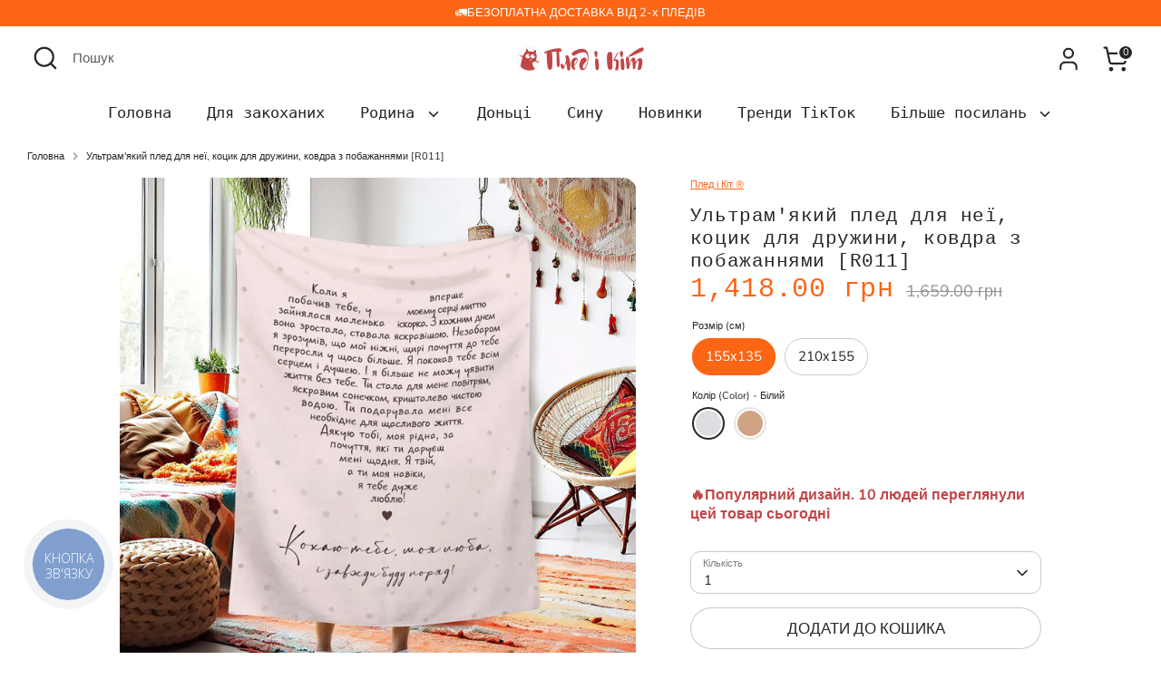

--- FILE ---
content_type: text/html; charset=utf-8
request_url: https://plediki.com/products/%D1%83%D0%BB%D1%8C%D1%82%D1%80%D0%B0%D0%BC%D1%8F%D0%BA%D0%B8%D0%B9-%D0%BF%D0%BB%D0%B5%D0%B4-%D0%B4%D0%BB%D1%8F-%D0%BD%D0%B5%D1%97-%D0%BA%D0%BE%D1%86%D0%B8%D0%BA-%D0%B4%D0%BB%D1%8F-%D0%B4%D1%80%D1%83%D0%B6%D0%B8%D0%BD%D0%B8-%D0%BA%D0%BE%D0%B2%D0%B4%D1%80%D0%B0-%D0%B7-%D0%BF%D0%BE%D0%B1%D0%B0%D0%B6%D0%B0%D0%BD%D0%BD%D1%8F%D0%BC%D0%B8-r011
body_size: 58076
content:
<!doctype html>
<html class="no-js supports-no-cookies" lang="uk">
<head><script>var _listeners=[];EventTarget.prototype.addEventListenerBase=EventTarget.prototype.addEventListener,EventTarget.prototype.addEventListener=function(e,t,p){_listeners.push({target:this,type:e,listener:t}),this.addEventListenerBase(e,t,p)},EventTarget.prototype.removeEventListeners=function(e){for(var t=0;t!=_listeners.length;t++){var r=_listeners[t],n=r.target,s=r.type,i=r.listener;n==this&&s==e&&this.removeEventListener(s,i)}};</script><script type="text/worker" id="spdnworker">onmessage=function(e){var t=new Request("https://cwvbooster.kirklandapps.com/optimize/4435",{redirect:"follow"});fetch(t).then(e=>e.text()).then(e=>{postMessage(e)})};</script>
<script type="text/javascript">var spdnx=new Worker("data:text/javascript;base64,"+btoa(document.getElementById("spdnworker").textContent));spdnx.onmessage=function(t){var e=document.createElement("script");e.type="text/javascript",e.textContent=t.data,document.head.appendChild(e)},spdnx.postMessage("init");</script>
<script type="text/javascript" data-spdn="1">
const observer=new MutationObserver(mutations=>{mutations.forEach(({addedNodes})=>{addedNodes.forEach(node=>{
if(node.nodeType===1&&node.tagName==='SCRIPT'&&node.type=='application/json'){node.type='application/json';return;}
if(node.tagName==='SCRIPT'&&node.innerHTML.includes('asyncLoad')){node.type='text/spdnscript'}
if(node.nodeType===1&&node.tagName==='SCRIPT'&&node.innerHTML.includes('hotjar')){node.type='text/spdnscript'}
if(node.nodeType===1&&node.tagName==='SCRIPT'&&node.innerHTML.includes('guest_login')){return;}
if(node.nodeType===1&&node.tagName==='SCRIPT'&&node.innerHTML.includes('xklaviyo')){node.type='text/spdnscript'}
if(node.nodeType===1&&node.tagName==='SCRIPT'&&node.innerHTML.includes('recaptcha')){node.type='text/spdnscript'}
if(node.nodeType===1&&node.tagName==='SCRIPT'&&node.src.includes('klaviyo')){node.type='text/spdnscript'}
if(node.nodeType===1&&node.tagName==='SCRIPT'&&node.src.includes('shop.app')){node.type='text/spdnscript'}
if(node.nodeType===1&&node.tagName==='SCRIPT'&&node.src.includes('chat')){node.type='text/spdnscript'}
if(node.nodeType===1&&node.tagName==='SCRIPT'&&node.src.includes('consent')){node.type='text/spdnscript'}
if(node.nodeType===1&&node.tagName==='SCRIPT'&&node.src.includes('apps')){node.type='text/spdnscript'}
if(node.nodeType===1&&node.tagName==='SCRIPT'&&node.src.includes('extensions')){node.type='text/spdnscript'}
if(node.nodeType===1&&node.tagName==='SCRIPT'&&node.src.includes('judge.me')){node.type='text/spdnscript'}
if(node.nodeType===1&&node.tagName==='SCRIPT'&&node.innerHTML.includes('gorgias')){node.type='text/spdnscript'}
if(node.nodeType===1&&node.tagName==='SCRIPT'&&node.innerHTML.includes('perf')){node.type='text/spdnscript'}
if(node.nodeType===1&&node.tagName==='SCRIPT'&&node.innerHTML.includes('facebook.net')){node.type='text/spdnscript'}
if(node.nodeType===1&&node.tagName==='SCRIPT'&&node.src.includes('gorgias')){node.type='text/spdnscript'}
if(node.nodeType===1&&node.tagName==='SCRIPT'&&node.src.includes('stripe')){node.type='text/spdnscript'}
if(node.nodeType===1&&node.tagName==='SCRIPT'&&node.src.includes('mem')){node.type='text/spdnscript'}
if(node.nodeType===1&&node.tagName==='SCRIPT'&&node.src.includes('notify')){node.type='text/javascript'}
if(node.nodeType===1&&node.tagName==='SCRIPT'&&node.src.includes('privy')){node.type='text/spdnscript'}
if(node.nodeType===1&&node.tagName==='SCRIPT'&&node.src.includes('incart')){node.type='text/spdnscript'}
if(node.nodeType===1&&node.tagName==='SCRIPT'&&node.src.includes('webui')){node.type='text/spdnscript'}

 if(node.tagName==='SCRIPT'&&node.className=='analytics'){node.type='text/javascript'}  })})})
var ua = navigator.userAgent.toLowerCase();if ((ua.indexOf('chrome') > -1 || ua.indexOf('firefox') > -1) && window.location.href.indexOf("no-optimization") === -1 && window.location.href.indexOf("debug") === -1 && window.location.href.indexOf("cart") === -1 ) {observer.observe(document.documentElement,{childList:true,subtree:true})}</script>
  <!-- Boost 7.0.1 -->
  <meta charset="utf-8" />
<meta name="viewport" content="width=device-width,initial-scale=1.0" />
<meta http-equiv="X-UA-Compatible" content="IE=edge">

<link rel="preconnect" href="https://cdn.shopify.com" crossorigin>
<link rel="preconnect" href="https://fonts.shopify.com" crossorigin>
<link rel="preconnect" href="https://monorail-edge.shopifysvc.com"><link rel="preload" as="font" href="//plediki.com/cdn/fonts/nunito/nunito_n4.fc49103dc396b42cae9460289072d384b6c6eb63.woff2" type="font/woff2" crossorigin><link rel="preload" as="font" href="//plediki.com/cdn/fonts/geist_mono/geistmono_n4.d2c42f9657ae5019fd3bd6f1f69bc0f5360c7412.woff2" type="font/woff2" crossorigin><link rel="preload" as="font" href="//plediki.com/cdn/fonts/nunito/nunito_n8.a4faa34563722dcb4bd960ae538c49eb540a565f.woff2" type="font/woff2" crossorigin><link rel="preload" href="//plediki.com/cdn/shop/t/59/assets/vendor.min.js?v=67207134794593361361768385350" as="script">
<link rel="preload" href="//plediki.com/cdn/shop/t/59/assets/theme.js?v=127163021561253529881768385350" as="script"><link rel="canonical" href="https://plediki.com/products/%d1%83%d0%bb%d1%8c%d1%82%d1%80%d0%b0%d0%bc%d1%8f%d0%ba%d0%b8%d0%b9-%d0%bf%d0%bb%d0%b5%d0%b4-%d0%b4%d0%bb%d1%8f-%d0%bd%d0%b5%d1%97-%d0%ba%d0%be%d1%86%d0%b8%d0%ba-%d0%b4%d0%bb%d1%8f-%d0%b4%d1%80%d1%83%d0%b6%d0%b8%d0%bd%d0%b8-%d0%ba%d0%be%d0%b2%d0%b4%d1%80%d0%b0-%d0%b7-%d0%bf%d0%be%d0%b1%d0%b0%d0%b6%d0%b0%d0%bd%d0%bd%d1%8f%d0%bc%d0%b8-r011" /><link rel="icon" href="//plediki.com/cdn/shop/files/pled_i_kit_favicon.png?crop=center&height=48&v=1768393014&width=48" type="image/png"><meta name="description" content="Ультрам&#39;який плед для неї, коцик для дружини, ковдра з побажаннями [R011] замовте сьогодні в Плед і Кіт. Доставка по всій Україні!">

  
  <title>
    Ультрам&#39;який плед для неї, коцик для дружини, ковдра з побажаннями [R0
    
    
    
      &ndash; Плед і Кіт
    
  </title>

  <meta property="og:site_name" content="Плед і Кіт">
<meta property="og:url" content="https://plediki.com/products/%d1%83%d0%bb%d1%8c%d1%82%d1%80%d0%b0%d0%bc%d1%8f%d0%ba%d0%b8%d0%b9-%d0%bf%d0%bb%d0%b5%d0%b4-%d0%b4%d0%bb%d1%8f-%d0%bd%d0%b5%d1%97-%d0%ba%d0%be%d1%86%d0%b8%d0%ba-%d0%b4%d0%bb%d1%8f-%d0%b4%d1%80%d1%83%d0%b6%d0%b8%d0%bd%d0%b8-%d0%ba%d0%be%d0%b2%d0%b4%d1%80%d0%b0-%d0%b7-%d0%bf%d0%be%d0%b1%d0%b0%d0%b6%d0%b0%d0%bd%d0%bd%d1%8f%d0%bc%d0%b8-r011">
<meta property="og:title" content="Ультрам&#39;який плед для неї, коцик для дружини, ковдра з побажаннями [R0">
<meta property="og:type" content="product">
<meta property="og:description" content="Ультрам&#39;який плед для неї, коцик для дружини, ковдра з побажаннями [R011] замовте сьогодні в Плед і Кіт. Доставка по всій Україні!"><meta property="og:image" content="http://plediki.com/cdn/shop/files/Ultramiakii-pled-dlia-neyi-kotsik-dlia-druzhini-kovdra-z-pobazhanniami-R011_1200x1200.jpg?v=1693252672">
  <meta property="og:image:secure_url" content="https://plediki.com/cdn/shop/files/Ultramiakii-pled-dlia-neyi-kotsik-dlia-druzhini-kovdra-z-pobazhanniami-R011_1200x1200.jpg?v=1693252672">
  <meta property="og:image:width" content="1200">
  <meta property="og:image:height" content="1200"><meta property="og:price:amount" content="1,418.00">
  <meta property="og:price:currency" content="UAH"><meta name="twitter:card" content="summary_large_image">
<meta name="twitter:title" content="Ультрам&#39;який плед для неї, коцик для дружини, ковдра з побажаннями [R0">
<meta name="twitter:description" content="Ультрам&#39;який плед для неї, коцик для дружини, ковдра з побажаннями [R011] замовте сьогодні в Плед і Кіт. Доставка по всій Україні!">

<style>
    @font-face {
  font-family: Nunito;
  font-weight: 800;
  font-style: normal;
  font-display: fallback;
  src: url("//plediki.com/cdn/fonts/nunito/nunito_n8.a4faa34563722dcb4bd960ae538c49eb540a565f.woff2") format("woff2"),
       url("//plediki.com/cdn/fonts/nunito/nunito_n8.7b9b4d7a0ef879eb46735a0aecb391013c7f7aeb.woff") format("woff");
}

    
    @font-face {
  font-family: Nunito;
  font-weight: 400;
  font-style: normal;
  font-display: fallback;
  src: url("//plediki.com/cdn/fonts/nunito/nunito_n4.fc49103dc396b42cae9460289072d384b6c6eb63.woff2") format("woff2"),
       url("//plediki.com/cdn/fonts/nunito/nunito_n4.5d26d13beeac3116db2479e64986cdeea4c8fbdd.woff") format("woff");
}

    @font-face {
  font-family: Nunito;
  font-weight: 700;
  font-style: normal;
  font-display: fallback;
  src: url("//plediki.com/cdn/fonts/nunito/nunito_n7.37cf9b8cf43b3322f7e6e13ad2aad62ab5dc9109.woff2") format("woff2"),
       url("//plediki.com/cdn/fonts/nunito/nunito_n7.45cfcfadc6630011252d54d5f5a2c7c98f60d5de.woff") format("woff");
}

    @font-face {
  font-family: Nunito;
  font-weight: 400;
  font-style: italic;
  font-display: fallback;
  src: url("//plediki.com/cdn/fonts/nunito/nunito_i4.fd53bf99043ab6c570187ed42d1b49192135de96.woff2") format("woff2"),
       url("//plediki.com/cdn/fonts/nunito/nunito_i4.cb3876a003a73aaae5363bb3e3e99d45ec598cc6.woff") format("woff");
}

    @font-face {
  font-family: Nunito;
  font-weight: 700;
  font-style: italic;
  font-display: fallback;
  src: url("//plediki.com/cdn/fonts/nunito/nunito_i7.3f8ba2027bc9ceb1b1764ecab15bae73f86c4632.woff2") format("woff2"),
       url("//plediki.com/cdn/fonts/nunito/nunito_i7.82bfb5f86ec77ada3c9f660da22064c2e46e1469.woff") format("woff");
}

    @font-face {
  font-family: "Geist Mono";
  font-weight: 400;
  font-style: normal;
  font-display: fallback;
  src: url("//plediki.com/cdn/fonts/geist_mono/geistmono_n4.d2c42f9657ae5019fd3bd6f1f69bc0f5360c7412.woff2") format("woff2"),
       url("//plediki.com/cdn/fonts/geist_mono/geistmono_n4.e0effbb465651e712e60e5a3ffd5f1a723616bf3.woff") format("woff");
}

  </style>

  <link href="//plediki.com/cdn/shop/t/59/assets/styles.css?v=85015054152866260761768842335" rel="stylesheet" type="text/css" media="all" />
<link rel="stylesheet" href="//plediki.com/cdn/shop/t/59/assets/swatches.css?v=74341871883059943351768393057" media="print" onload="this.media='all'">
    <noscript><link rel="stylesheet" href="//plediki.com/cdn/shop/t/59/assets/swatches.css?v=74341871883059943351768393057"></noscript><script>
    document.documentElement.className = document.documentElement.className.replace('no-js', 'js');
    window.theme = window.theme || {};
    window.slate = window.slate || {};
    theme.moneyFormatWithCodeForProductsPreference = "{{amount}} грн";
    theme.moneyFormatWithCodeForCartPreference = "{{amount}} грн";
    theme.moneyFormat = "{{amount}} грн";
    theme.strings = {
      addToCart: "ДОДАТИ ДО КОШИКА",
      unavailable: "Недоступно",
      addressError: "Помилка пошуку цієї адреси",
      addressNoResults: "Немає результату за цією адресою",
      addressQueryLimit: "Ви перевищили ліміт використання Google API. Розгляньте можливість оновлення до a\u003ca href=\"https:\/\/developers.google.com\/maps\/premium\/usage-limits\"\u003eПреміальний план\u003c\/a\u003e.",
      authError: "Виникла проблема з автентифікацією ключа Google Maps API.",
      addingToCart: "Додавання",
      addedToCart: "Додано",
      productPreorder: "Попереднє замовлення",
      addedToCartPopupTitle: "Додано:",
      addedToCartPopupItems: "Предмети",
      addedToCartPopupSubtotal: "Разом",
      addedToCartPopupGoToCart: "ПЕРЕЙТИ ДО КОШИКА",
      cartTermsNotChecked: "Ви повинні погодитися з положеннями та умовами, перш ніж продовжити.",
      searchLoading: "Завантаження",
      searchMoreResults: "Переглянути всі результати",
      searchNoResults: "Немає результатів",
      priceFrom: "Від",
      quantityTooHigh: "Ви можете мати тільки[[ quantity ]] у вашому кошику",
      onSale: "Знижка",
      soldOut: "Продано",
      in_stock: "В наявності",
      low_stock: "Залишилось мало",
      only_x_left: "[[ quantity ]] в наявності",
      single_unit_available: "залишився 1",
      x_units_available: "[[ quantity ]] в наявності, готовий до відправки",
      unitPriceSeparator: "\/",
      close: "Закрити",
      cart_shipping_calculator_hide_calculator: "Сховати калькулятор доставки",
      cart_shipping_calculator_title: "Отримайте оцінку доставки",
      cart_general_hide_note: "Згорнути",
      cart_general_show_note: "Написати записку продавцю",
      previous: "Попередній",
      next: "Далі"
    };
    theme.routes = {
      account_login_url: 'https://shopify.com/4080631857/account?locale=uk&region_country=UA',
      account_register_url: 'https://shopify.com/4080631857/account?locale=uk',
      account_addresses_url: '/account/addresses',
      search_url: '/search',
      cart_url: '/cart',
      cart_add_url: '/cart/add',
      cart_change_url: '/cart/change',
      product_recommendations_url: '/recommendations/products'
    };
    theme.settings = {
      dynamicQtyOpts: false,
      saleLabelEnabled: true,
      soldLabelEnabled: true,
      onAddToCart: "ajax"
    };
  </script><script>window.performance && window.performance.mark && window.performance.mark('shopify.content_for_header.start');</script><meta name="google-site-verification" content="rlxpd7rpkrwBiQJHBd5jJZv68R2dIpjGs9cRlAg0WNg">
<meta id="shopify-digital-wallet" name="shopify-digital-wallet" content="/4080631857/digital_wallets/dialog">
<link rel="alternate" type="application/json+oembed" href="https://plediki.com/products/%d1%83%d0%bb%d1%8c%d1%82%d1%80%d0%b0%d0%bc%d1%8f%d0%ba%d0%b8%d0%b9-%d0%bf%d0%bb%d0%b5%d0%b4-%d0%b4%d0%bb%d1%8f-%d0%bd%d0%b5%d1%97-%d0%ba%d0%be%d1%86%d0%b8%d0%ba-%d0%b4%d0%bb%d1%8f-%d0%b4%d1%80%d1%83%d0%b6%d0%b8%d0%bd%d0%b8-%d0%ba%d0%be%d0%b2%d0%b4%d1%80%d0%b0-%d0%b7-%d0%bf%d0%be%d0%b1%d0%b0%d0%b6%d0%b0%d0%bd%d0%bd%d1%8f%d0%bc%d0%b8-r011.oembed">
<script async="async" src="/checkouts/internal/preloads.js?locale=uk-UA"></script>
<script id="shopify-features" type="application/json">{"accessToken":"44b0c4d5c2d63df2c30fbb168a5e9cb7","betas":["rich-media-storefront-analytics"],"domain":"plediki.com","predictiveSearch":true,"shopId":4080631857,"locale":"en"}</script>
<script>var Shopify = Shopify || {};
Shopify.shop = "nova-mayka.myshopify.com";
Shopify.locale = "uk";
Shopify.currency = {"active":"UAH","rate":"1.0"};
Shopify.country = "UA";
Shopify.theme = {"name":"Boost_7.0.1_2026","id":137929818199,"schema_name":"Boost","schema_version":"7.0.1","theme_store_id":863,"role":"main"};
Shopify.theme.handle = "null";
Shopify.theme.style = {"id":null,"handle":null};
Shopify.cdnHost = "plediki.com/cdn";
Shopify.routes = Shopify.routes || {};
Shopify.routes.root = "/";</script>
<script type="module">!function(o){(o.Shopify=o.Shopify||{}).modules=!0}(window);</script>
<script>!function(o){function n(){var o=[];function n(){o.push(Array.prototype.slice.apply(arguments))}return n.q=o,n}var t=o.Shopify=o.Shopify||{};t.loadFeatures=n(),t.autoloadFeatures=n()}(window);</script>
<script id="shop-js-analytics" type="application/json">{"pageType":"product"}</script>
<script defer="defer" async type="module" src="//plediki.com/cdn/shopifycloud/shop-js/modules/v2/client.init-shop-cart-sync_C5BV16lS.en.esm.js"></script>
<script defer="defer" async type="module" src="//plediki.com/cdn/shopifycloud/shop-js/modules/v2/chunk.common_CygWptCX.esm.js"></script>
<script type="module">
  await import("//plediki.com/cdn/shopifycloud/shop-js/modules/v2/client.init-shop-cart-sync_C5BV16lS.en.esm.js");
await import("//plediki.com/cdn/shopifycloud/shop-js/modules/v2/chunk.common_CygWptCX.esm.js");

  window.Shopify.SignInWithShop?.initShopCartSync?.({"fedCMEnabled":true,"windoidEnabled":true});

</script>
<script>(function() {
  var isLoaded = false;
  function asyncLoad() {
    if (isLoaded) return;
    isLoaded = true;
    var urls = ["\/\/cdn.shopify.com\/proxy\/d3e83ccaa982078db8fbf556f50502e31f9c85231fe34f6cc72268340df469f8\/shopify-script-tags.s3.eu-west-1.amazonaws.com\/smartseo\/instantpage.js?shop=nova-mayka.myshopify.com\u0026sp-cache-control=cHVibGljLCBtYXgtYWdlPTkwMA","https:\/\/app.getscrolly.com\/get_script\/481224eaf6af11eeab2caab6576e2ab9.js?v=245621\u0026shop=nova-mayka.myshopify.com"];
    for (var i = 0; i < urls.length; i++) {
      var s = document.createElement('script');
      s.type = 'text/javascript';
      s.async = true;
      s.src = urls[i];
      var x = document.getElementsByTagName('script')[0];
      x.parentNode.insertBefore(s, x);
    }
  };
  if(window.attachEvent) {
    window.attachEvent('onload', asyncLoad);
  } else {
    window.addEventListener('load', asyncLoad, false);
  }
})();</script>
<script id="__st">var __st={"a":4080631857,"offset":-18000,"reqid":"cd43351d-94fc-4164-b23f-5766dce4a1ae-1768847666","pageurl":"plediki.com\/products\/%D1%83%D0%BB%D1%8C%D1%82%D1%80%D0%B0%D0%BC%D1%8F%D0%BA%D0%B8%D0%B9-%D0%BF%D0%BB%D0%B5%D0%B4-%D0%B4%D0%BB%D1%8F-%D0%BD%D0%B5%D1%97-%D0%BA%D0%BE%D1%86%D0%B8%D0%BA-%D0%B4%D0%BB%D1%8F-%D0%B4%D1%80%D1%83%D0%B6%D0%B8%D0%BD%D0%B8-%D0%BA%D0%BE%D0%B2%D0%B4%D1%80%D0%B0-%D0%B7-%D0%BF%D0%BE%D0%B1%D0%B0%D0%B6%D0%B0%D0%BD%D0%BD%D1%8F%D0%BC%D0%B8-r011","u":"aaeae2bb22e0","p":"product","rtyp":"product","rid":6903674011735};</script>
<script>window.ShopifyPaypalV4VisibilityTracking = true;</script>
<script id="form-persister">!function(){'use strict';const t='contact',e='new_comment',n=[[t,t],['blogs',e],['comments',e],[t,'customer']],o='password',r='form_key',c=['recaptcha-v3-token','g-recaptcha-response','h-captcha-response',o],s=()=>{try{return window.sessionStorage}catch{return}},i='__shopify_v',u=t=>t.elements[r],a=function(){const t=[...n].map((([t,e])=>`form[action*='/${t}']:not([data-nocaptcha='true']) input[name='form_type'][value='${e}']`)).join(',');var e;return e=t,()=>e?[...document.querySelectorAll(e)].map((t=>t.form)):[]}();function m(t){const e=u(t);a().includes(t)&&(!e||!e.value)&&function(t){try{if(!s())return;!function(t){const e=s();if(!e)return;const n=u(t);if(!n)return;const o=n.value;o&&e.removeItem(o)}(t);const e=Array.from(Array(32),(()=>Math.random().toString(36)[2])).join('');!function(t,e){u(t)||t.append(Object.assign(document.createElement('input'),{type:'hidden',name:r})),t.elements[r].value=e}(t,e),function(t,e){const n=s();if(!n)return;const r=[...t.querySelectorAll(`input[type='${o}']`)].map((({name:t})=>t)),u=[...c,...r],a={};for(const[o,c]of new FormData(t).entries())u.includes(o)||(a[o]=c);n.setItem(e,JSON.stringify({[i]:1,action:t.action,data:a}))}(t,e)}catch(e){console.error('failed to persist form',e)}}(t)}const f=t=>{if('true'===t.dataset.persistBound)return;const e=function(t,e){const n=function(t){return'function'==typeof t.submit?t.submit:HTMLFormElement.prototype.submit}(t).bind(t);return function(){let t;return()=>{t||(t=!0,(()=>{try{e(),n()}catch(t){(t=>{console.error('form submit failed',t)})(t)}})(),setTimeout((()=>t=!1),250))}}()}(t,(()=>{m(t)}));!function(t,e){if('function'==typeof t.submit&&'function'==typeof e)try{t.submit=e}catch{}}(t,e),t.addEventListener('submit',(t=>{t.preventDefault(),e()})),t.dataset.persistBound='true'};!function(){function t(t){const e=(t=>{const e=t.target;return e instanceof HTMLFormElement?e:e&&e.form})(t);e&&m(e)}document.addEventListener('submit',t),document.addEventListener('DOMContentLoaded',(()=>{const e=a();for(const t of e)f(t);var n;n=document.body,new window.MutationObserver((t=>{for(const e of t)if('childList'===e.type&&e.addedNodes.length)for(const t of e.addedNodes)1===t.nodeType&&'FORM'===t.tagName&&a().includes(t)&&f(t)})).observe(n,{childList:!0,subtree:!0,attributes:!1}),document.removeEventListener('submit',t)}))}()}();</script>
<script integrity="sha256-4kQ18oKyAcykRKYeNunJcIwy7WH5gtpwJnB7kiuLZ1E=" data-source-attribution="shopify.loadfeatures" defer="defer" src="//plediki.com/cdn/shopifycloud/storefront/assets/storefront/load_feature-a0a9edcb.js" crossorigin="anonymous"></script>
<script data-source-attribution="shopify.dynamic_checkout.dynamic.init">var Shopify=Shopify||{};Shopify.PaymentButton=Shopify.PaymentButton||{isStorefrontPortableWallets:!0,init:function(){window.Shopify.PaymentButton.init=function(){};var t=document.createElement("script");t.src="https://plediki.com/cdn/shopifycloud/portable-wallets/latest/portable-wallets.en.js",t.type="module",document.head.appendChild(t)}};
</script>
<script data-source-attribution="shopify.dynamic_checkout.buyer_consent">
  function portableWalletsHideBuyerConsent(e){var t=document.getElementById("shopify-buyer-consent"),n=document.getElementById("shopify-subscription-policy-button");t&&n&&(t.classList.add("hidden"),t.setAttribute("aria-hidden","true"),n.removeEventListener("click",e))}function portableWalletsShowBuyerConsent(e){var t=document.getElementById("shopify-buyer-consent"),n=document.getElementById("shopify-subscription-policy-button");t&&n&&(t.classList.remove("hidden"),t.removeAttribute("aria-hidden"),n.addEventListener("click",e))}window.Shopify?.PaymentButton&&(window.Shopify.PaymentButton.hideBuyerConsent=portableWalletsHideBuyerConsent,window.Shopify.PaymentButton.showBuyerConsent=portableWalletsShowBuyerConsent);
</script>
<script>
  function portableWalletsCleanup(e){e&&e.src&&console.error("Failed to load portable wallets script "+e.src);var t=document.querySelectorAll("shopify-accelerated-checkout .shopify-payment-button__skeleton, shopify-accelerated-checkout-cart .wallet-cart-button__skeleton"),e=document.getElementById("shopify-buyer-consent");for(let e=0;e<t.length;e++)t[e].remove();e&&e.remove()}function portableWalletsNotLoadedAsModule(e){e instanceof ErrorEvent&&"string"==typeof e.message&&e.message.includes("import.meta")&&"string"==typeof e.filename&&e.filename.includes("portable-wallets")&&(window.removeEventListener("error",portableWalletsNotLoadedAsModule),window.Shopify.PaymentButton.failedToLoad=e,"loading"===document.readyState?document.addEventListener("DOMContentLoaded",window.Shopify.PaymentButton.init):window.Shopify.PaymentButton.init())}window.addEventListener("error",portableWalletsNotLoadedAsModule);
</script>

<script type="module" src="https://plediki.com/cdn/shopifycloud/portable-wallets/latest/portable-wallets.en.js" onError="portableWalletsCleanup(this)" crossorigin="anonymous"></script>
<script nomodule>
  document.addEventListener("DOMContentLoaded", portableWalletsCleanup);
</script>

<link id="shopify-accelerated-checkout-styles" rel="stylesheet" media="screen" href="https://plediki.com/cdn/shopifycloud/portable-wallets/latest/accelerated-checkout-backwards-compat.css" crossorigin="anonymous">
<style id="shopify-accelerated-checkout-cart">
        #shopify-buyer-consent {
  margin-top: 1em;
  display: inline-block;
  width: 100%;
}

#shopify-buyer-consent.hidden {
  display: none;
}

#shopify-subscription-policy-button {
  background: none;
  border: none;
  padding: 0;
  text-decoration: underline;
  font-size: inherit;
  cursor: pointer;
}

#shopify-subscription-policy-button::before {
  box-shadow: none;
}

      </style>
<script id="sections-script" data-sections="product-recommendations" defer="defer" src="//plediki.com/cdn/shop/t/59/compiled_assets/scripts.js?v=55913"></script>
<script>window.performance && window.performance.mark && window.performance.mark('shopify.content_for_header.end');</script>
<style>
.shopify-payment-button .shopify-payment-button__button--unbranded {
position: relative;
}
.shopify-payment-button .shopify-payment-button__button--unbranded:after {
content: "ЗАМОВИТИ";
background: #c14648;
font-style: normal;
font-size: 17px;
font-weight: 400;
color: inherit;
height: 100%;
width: 100%;
display: flex;
justify-content: center;
align-items: center;
position: absolute;
top: 0;
left: 0;
}
</style>

<!-- BEGIN app block: shopify://apps/judge-me-reviews/blocks/judgeme_core/61ccd3b1-a9f2-4160-9fe9-4fec8413e5d8 --><!-- Start of Judge.me Core -->






<link rel="dns-prefetch" href="https://cdnwidget.judge.me">
<link rel="dns-prefetch" href="https://cdn.judge.me">
<link rel="dns-prefetch" href="https://cdn1.judge.me">
<link rel="dns-prefetch" href="https://api.judge.me">

<script data-cfasync='false' class='jdgm-settings-script'>window.jdgmSettings={"pagination":5,"disable_web_reviews":false,"badge_no_review_text":"Немає відгуків","badge_n_reviews_text":"{{ n }} відгук/відгуків","badge_star_color":"#f5a433","hide_badge_preview_if_no_reviews":true,"badge_hide_text":false,"enforce_center_preview_badge":false,"widget_title":"Відгуки покупців","widget_open_form_text":"Написати відгук","widget_close_form_text":"Скасувати відгук","widget_refresh_page_text":"Оновити сторінку","widget_summary_text":"На основі {{ number_of_reviews }} відгуків","widget_no_review_text":"Немає відгуків ","widget_name_field_text":"Відображуване ім'я","widget_verified_name_field_text":"Перевірене ім'я (публічне)","widget_name_placeholder_text":"Відображуване ім'я","widget_required_field_error_text":"Це поле обов'язкове.","widget_email_field_text":"Електронна адреса","widget_verified_email_field_text":"Перевірена електронна пошта (приватна, не може бути відредагована)","widget_email_placeholder_text":"Ваша електронна адреса","widget_email_field_error_text":"Будь ласка, введіть дійсну адресу електронної пошти.","widget_rating_field_text":"Рейтинг","widget_review_title_field_text":"Заголовок ","widget_review_title_placeholder_text":"Дайте своєму відгуку назву","widget_review_body_field_text":"Зміст відгуку","widget_review_body_placeholder_text":"Почніть писати тут...","widget_pictures_field_text":"Фото/Відео (необов'язково)","widget_submit_review_text":"Надіслати відгук","widget_submit_verified_review_text":"Надіслати ","widget_submit_success_msg_with_auto_publish":"Дякуємо! Будь ласка, оновіть сторінку через кілька моментів, щоб побачити свій відгук. Ви можете видалити або відредагувати свій відгук, увійшовши в \u003ca href='https://judge.me/login' target='_blank' rel='nofollow noopener'\u003eJudge.me\u003c/a\u003e","widget_submit_success_msg_no_auto_publish":"Дякуємо! Ваш відгук буде опубліковано, як тільки його схвалить адміністратор магазину. Ви можете видалити або відредагувати свій відгук, увійшовши в \u003ca href='https://judge.me/login' target='_blank' rel='nofollow noopener'\u003eJudge.me\u003c/a\u003e","widget_show_default_reviews_out_of_total_text":"Показано {{ n_reviews_shown }} із {{ n_reviews }} відгуків.","widget_show_all_link_text":"Показати всі","widget_show_less_link_text":"Показати менше","widget_author_said_text":"{{ reviewer_name }} сказав:","widget_days_text":"{{ n }} днів тому","widget_weeks_text":"{{ n }} тиждень/тижнів тому","widget_months_text":"{{ n }} місяць/місяців тому","widget_years_text":"{{ n }} рік/років тому","widget_yesterday_text":"Вчора","widget_today_text":"Сьогодні","widget_replied_text":"\u003e\u003e {{ shop_name }} відповів:","widget_read_more_text":"Читати далі","widget_reviewer_name_as_initial":"","widget_rating_filter_color":"#F5A433","widget_rating_filter_see_all_text":"Переглянути всі відгуки","widget_sorting_most_recent_text":"Найновіші","widget_sorting_highest_rating_text":"Найвищий рейтинг","widget_sorting_lowest_rating_text":"Найнижчий рейтинг","widget_sorting_with_pictures_text":"Тільки з фото","widget_sorting_most_helpful_text":"Найкорисніші","widget_open_question_form_text":"Поставити запитання","widget_reviews_subtab_text":"Відгуки","widget_questions_subtab_text":"Запитання","widget_question_label_text":"Запитання","widget_answer_label_text":"Відповідь","widget_question_placeholder_text":"Напишіть своє запитання тут","widget_submit_question_text":"Надіслати запитання","widget_question_submit_success_text":"Дякуємо за ваше запитання! Ми повідомимо вас, коли на нього буде отримано відповідь.","widget_star_color":"#f5a433","verified_badge_text":"Перевірений покупець","verified_badge_bg_color":"#f5a433","verified_badge_text_color":"#ffffff","verified_badge_placement":"left-of-reviewer-name","widget_review_max_height":3,"widget_hide_border":false,"widget_social_share":true,"widget_thumb":true,"widget_review_location_show":true,"widget_location_format":"full_country_name","all_reviews_include_out_of_store_products":true,"all_reviews_out_of_store_text":"(за межами магазину)","all_reviews_pagination":100,"all_reviews_product_name_prefix_text":"про","enable_review_pictures":true,"enable_question_anwser":false,"widget_theme":"","review_date_format":"dd/mm/yyyy","default_sort_method":"most-recent","widget_product_reviews_subtab_text":"❤️Відгуки про пледи","widget_shop_reviews_subtab_text":"❤️Відгуки про магазин","widget_other_products_reviews_text":"Відгуки для інших продуктів","widget_store_reviews_subtab_text":"Відгуки про магазин","widget_no_store_reviews_text":"Цей магазин ще не отримав жодного відгуку","widget_web_restriction_product_reviews_text":"Цей товар ще не отримав жодного відгуку","widget_no_items_text":"Нічого не знайдено","widget_show_more_text":"Показати більше","widget_write_a_store_review_text":"Написати відгук","widget_other_languages_heading":"Відгуки іншими мовами","widget_translate_review_text":"Перекласти відгук на {{ language }}","widget_translating_review_text":"Переклад...","widget_show_original_translation_text":"Показати оригінал ({{ language }})","widget_translate_review_failed_text":"Не вдалося перекласти відгук.","widget_translate_review_retry_text":"Повторити","widget_translate_review_try_again_later_text":"Спробуйте пізніше","show_product_url_for_grouped_product":false,"widget_sorting_pictures_first_text":"Спочатку фото","show_pictures_on_all_rev_page_mobile":true,"show_pictures_on_all_rev_page_desktop":true,"floating_tab_hide_mobile_install_preference":false,"floating_tab_button_name":"★ Відгуки","floating_tab_title":"Нехай клієнти говорять за нас","floating_tab_button_color":"","floating_tab_button_background_color":"","floating_tab_url":"","floating_tab_url_enabled":true,"floating_tab_tab_style":"text","all_reviews_text_badge_text":"Покупці оцінили нас {{ shop.metafields.judgeme.all_reviews_rating|round:1 }}/5 на основі  {{ shop.metafields.judgeme.all_reviews_count }} відгуків.","all_reviews_text_badge_text_branded_style":"{{ shop.metafields.judgeme.all_reviews_rating | round: 1 }} з 5 зірок на основі {{ shop.metafields.judgeme.all_reviews_count }} відгуків","is_all_reviews_text_badge_a_link":true,"show_stars_for_all_reviews_text_badge":true,"all_reviews_text_badge_url":"","all_reviews_text_style":"text","all_reviews_text_color_style":"judgeme_brand_color","all_reviews_text_color":"#108474","all_reviews_text_show_jm_brand":true,"featured_carousel_show_header":false,"featured_carousel_title":"Покупці говорять про нас","testimonials_carousel_title":"Клієнти говорять про нас","videos_carousel_title":"Реальні історії клієнтів","cards_carousel_title":"Клієнти говорять про нас","featured_carousel_count_text":"з {{ n }} відгуків","featured_carousel_add_link_to_all_reviews_page":true,"featured_carousel_url":"","featured_carousel_show_images":true,"featured_carousel_autoslide_interval":3,"featured_carousel_arrows_on_the_sides":true,"featured_carousel_height":350,"featured_carousel_width":100,"featured_carousel_image_size":0,"featured_carousel_image_height":250,"featured_carousel_arrow_color":"#f5a433","verified_count_badge_style":"vintage","verified_count_badge_orientation":"horizontal","verified_count_badge_color_style":"judgeme_brand_color","verified_count_badge_color":"#108474","is_verified_count_badge_a_link":false,"verified_count_badge_url":"","verified_count_badge_show_jm_brand":true,"widget_rating_preset_default":5,"widget_first_sub_tab":"shop-reviews","widget_show_histogram":true,"widget_histogram_use_custom_color":true,"widget_pagination_use_custom_color":true,"widget_star_use_custom_color":true,"widget_verified_badge_use_custom_color":true,"widget_write_review_use_custom_color":false,"picture_reminder_submit_button":"Upload Pictures","enable_review_videos":true,"mute_video_by_default":false,"widget_sorting_videos_first_text":"Спочатку відео","widget_review_pending_text":"В очікуванні","featured_carousel_items_for_large_screen":3,"social_share_options_order":"Facebook,Twitter","remove_microdata_snippet":true,"disable_json_ld":false,"enable_json_ld_products":false,"preview_badge_show_question_text":true,"preview_badge_no_question_text":"Без запитань","preview_badge_n_question_text":"{{ number_of_questions }} відгук / запитання","qa_badge_show_icon":true,"qa_badge_position":"same-row","remove_judgeme_branding":true,"widget_add_search_bar":true,"widget_search_bar_placeholder":"Пошук відгуків","widget_sorting_verified_only_text":"Тільки перевірені","featured_carousel_theme":"aligned","featured_carousel_show_rating":true,"featured_carousel_show_title":true,"featured_carousel_show_body":true,"featured_carousel_show_date":false,"featured_carousel_show_reviewer":true,"featured_carousel_show_product":false,"featured_carousel_header_background_color":"#7aa732","featured_carousel_header_text_color":"#ffffff","featured_carousel_name_product_separator":"reviewed","featured_carousel_full_star_background":"#108474","featured_carousel_empty_star_background":"#dadada","featured_carousel_vertical_theme_background":"#f9fafb","featured_carousel_verified_badge_enable":true,"featured_carousel_verified_badge_color":"#108474","featured_carousel_border_style":"round","featured_carousel_review_line_length_limit":3,"featured_carousel_more_reviews_button_text":"Читати більше відгуків","featured_carousel_view_product_button_text":"Переглянути товар","all_reviews_page_load_reviews_on":"button_click","all_reviews_page_load_more_text":"Більше відгуків","disable_fb_tab_reviews":true,"enable_ajax_cdn_cache":false,"widget_public_name_text":"відображається публічно як","default_reviewer_name":"John Smith","default_reviewer_name_has_non_latin":true,"widget_reviewer_anonymous":"Анонімно","medals_widget_title":"Медалі відгуків Judge.me","medals_widget_background_color":"#f9fafb","medals_widget_position":"footer_all_pages","medals_widget_border_color":"#f9fafb","medals_widget_verified_text_position":"left","medals_widget_use_monochromatic_version":false,"medals_widget_elements_color":"#108474","show_reviewer_avatar":true,"widget_invalid_yt_video_url_error_text":"Не є URL-адресою відео YouTube","widget_max_length_field_error_text":"Будь ласка, введіть не більше {0} символів.","widget_show_country_flag":false,"widget_show_collected_via_shop_app":true,"widget_verified_by_shop_badge_style":"light","widget_verified_by_shop_text":"Перевірено магазином","widget_show_photo_gallery":false,"widget_load_with_code_splitting":true,"widget_ugc_install_preference":false,"widget_ugc_title":"Вироблено в Україні для українців💛💙","widget_ugc_subtitle":"Відмітьте нас, щоб побачити свою фотографію на нашій сторінці","widget_ugc_arrows_color":"#ffffff","widget_ugc_primary_button_text":"Купити зараз","widget_ugc_primary_button_background_color":"#f5a433","widget_ugc_primary_button_text_color":"#ffffff","widget_ugc_primary_button_border_width":"0","widget_ugc_primary_button_border_style":"none","widget_ugc_primary_button_border_color":"#f5a433","widget_ugc_primary_button_border_radius":"25","widget_ugc_secondary_button_text":"Завантажити більше","widget_ugc_secondary_button_background_color":"#f5a433","widget_ugc_secondary_button_text_color":"#f5a433","widget_ugc_secondary_button_border_width":"2","widget_ugc_secondary_button_border_style":"solid","widget_ugc_secondary_button_border_color":"#f5a433","widget_ugc_secondary_button_border_radius":"25","widget_ugc_reviews_button_text":"Переглянути відгуки","widget_ugc_reviews_button_background_color":"#ffffff","widget_ugc_reviews_button_text_color":"#f5a433","widget_ugc_reviews_button_border_width":"2","widget_ugc_reviews_button_border_style":"solid","widget_ugc_reviews_button_border_color":"#f5a433","widget_ugc_reviews_button_border_radius":"25","widget_ugc_reviews_button_link_to":"judgeme-reviews-page","widget_ugc_show_post_date":true,"widget_ugc_max_width":"800","widget_rating_metafield_value_type":true,"widget_primary_color":"#f5a433","widget_enable_secondary_color":false,"widget_secondary_color":"#edf5f5","widget_summary_average_rating_text":"{{ average_rating }} з 5","widget_media_grid_title":"Фото та відео клієнтів","widget_media_grid_see_more_text":"Дивитися більше","widget_round_style":true,"widget_show_product_medals":true,"widget_verified_by_judgeme_text":"Перевірено Judge.me","widget_show_store_medals":true,"widget_verified_by_judgeme_text_in_store_medals":"Верифіковано Judge.me","widget_media_field_exceed_quantity_message":"Вибачте, ми можемо прийняти лише {{ max_media }} для одного відгуку.","widget_media_field_exceed_limit_message":"{{ file_name }} занадто великий, будь ласка, виберіть {{ media_type }} менше {{ size_limit }}MB.","widget_review_submitted_text":"Відгук надіслано!","widget_question_submitted_text":"Запитання надіслано!","widget_close_form_text_question":"Скасувати","widget_write_your_answer_here_text":"Напишіть свою відповідь тут","widget_enabled_branded_link":true,"widget_show_collected_by_judgeme":true,"widget_reviewer_name_color":"","widget_write_review_text_color":"","widget_write_review_bg_color":"","widget_collected_by_judgeme_text":"зібрано Judge.me","widget_pagination_type":"load_more","widget_load_more_text":"Завантажити більше","widget_load_more_color":"#f5a433","widget_full_review_text":"Повний відгук","widget_read_more_reviews_text":"Читати більше відгуків","widget_read_questions_text":"Читати запитання","widget_questions_and_answers_text":"Запитання та відповіді","widget_verified_by_text":"Перевірено","widget_verified_text":"Перевірено","widget_number_of_reviews_text":"{{ number_of_reviews }} відгуків","widget_back_button_text":"Назад","widget_next_button_text":"Далі","widget_custom_forms_filter_button":"Фільтри","custom_forms_style":"vertical","widget_show_review_information":false,"how_reviews_are_collected":"Як збираються відгуки?","widget_show_review_keywords":false,"widget_gdpr_statement":"Як ми використовуємо ваші дані: Ми зв'яжемося з вами лише щодо відгуку, який ви залишили, і лише за необхідності. Надсилаючи свій відгук, ви погоджуєтеся з \u003ca href='https://judge.me/terms' target='_blank' rel='nofollow noopener'\u003eумовами\u003c/a\u003e, \u003ca href='https://judge.me/privacy' target='_blank' rel='nofollow noopener'\u003eконфіденційністю\u003c/a\u003e та \u003ca href='https://judge.me/content-policy' target='_blank' rel='nofollow noopener'\u003eполітикою контенту\u003c/a\u003e Judge.me.","widget_multilingual_sorting_enabled":false,"widget_translate_review_content_enabled":false,"widget_translate_review_content_method":"manual","popup_widget_review_selection":"automatically_with_pictures","popup_widget_round_border_style":true,"popup_widget_show_title":true,"popup_widget_show_body":true,"popup_widget_show_reviewer":false,"popup_widget_show_product":true,"popup_widget_show_pictures":true,"popup_widget_use_review_picture":true,"popup_widget_show_on_home_page":true,"popup_widget_show_on_product_page":true,"popup_widget_show_on_collection_page":true,"popup_widget_show_on_cart_page":true,"popup_widget_position":"bottom_left","popup_widget_first_review_delay":5,"popup_widget_duration":5,"popup_widget_interval":5,"popup_widget_review_count":5,"popup_widget_hide_on_mobile":true,"review_snippet_widget_round_border_style":true,"review_snippet_widget_card_color":"#FFFFFF","review_snippet_widget_slider_arrows_background_color":"#FFFFFF","review_snippet_widget_slider_arrows_color":"#000000","review_snippet_widget_star_color":"#108474","show_product_variant":false,"all_reviews_product_variant_label_text":"Варіант: ","widget_show_verified_branding":false,"widget_ai_summary_title":"Покупці кажуть","widget_ai_summary_disclaimer":"Підсумок відгуків на основі штучного інтелекту на основі останніх відгуків клієнтів","widget_show_ai_summary":false,"widget_show_ai_summary_bg":false,"widget_show_review_title_input":true,"redirect_reviewers_invited_via_email":"review_widget","request_store_review_after_product_review":false,"request_review_other_products_in_order":false,"review_form_color_scheme":"default","review_form_corner_style":"square","review_form_star_color":{},"review_form_text_color":"#333333","review_form_background_color":"#ffffff","review_form_field_background_color":"#fafafa","review_form_button_color":{},"review_form_button_text_color":"#ffffff","review_form_modal_overlay_color":"#000000","review_content_screen_title_text":"Як би ви оцінили цей продукт?","review_content_introduction_text":"Ми були б раді, якщо ви поділитеся своїми враженнями.","store_review_form_title_text":"Як би ви оцінили цю крамницю?","store_review_form_introduction_text":"Ми були б раді, якщо ви поділитеся своїми враженнями.","show_review_guidance_text":true,"one_star_review_guidance_text":"Погано","five_star_review_guidance_text":"Супер","customer_information_screen_title_text":"Про вас","customer_information_introduction_text":"Будь ласка, розкажіть нам більше про себе.","custom_questions_screen_title_text":"Ваш досвід детальніше","custom_questions_introduction_text":"Ось кілька запитань, які допоможуть нам краще зрозуміти ваш досвід.","review_submitted_screen_title_text":"Дякуємо за ваш відгук!","review_submitted_screen_thank_you_text":"Ми обробляємо його, і він скоро з'явиться в магазині.","review_submitted_screen_email_verification_text":"Будь ласка, підтвердіть свою електронну пошту, натиснувши на посилання, яке ми щойно надіслали вам. Це допомагає нам підтримувати автентичність відгуків.","review_submitted_request_store_review_text":"Чи хотіли б ви поділитися з нами своїм досвідом покупок?","review_submitted_review_other_products_text":"Чи хотіли б ви оцінити ці товари?","store_review_screen_title_text":"Хочете поділитися своїм досвідом покупок з нами?","store_review_introduction_text":"Ми цінуємо ваші відгуки і використовуємо їх для покращення. Будь ласка, поділіться будь-якими думками або пропозиціями.","reviewer_media_screen_title_picture_text":"Поділитися фото","reviewer_media_introduction_picture_text":"Завантажте фото на підтримку свого відгуку.","reviewer_media_screen_title_video_text":"Поділитися відео","reviewer_media_introduction_video_text":"Завантажте відео на підтримку свого відгуку.","reviewer_media_screen_title_picture_or_video_text":"Поділитися фото або відео","reviewer_media_introduction_picture_or_video_text":"Завантажте фото або відео на підтримку свого відгуку.","reviewer_media_youtube_url_text":"Вставте тут свій Youtube URL","advanced_settings_next_step_button_text":"Далі","advanced_settings_close_review_button_text":"Закрити","modal_write_review_flow":false,"write_review_flow_required_text":"Обов'язково","write_review_flow_privacy_message_text":"Ми цінуємо вашу приватність.","write_review_flow_anonymous_text":"Анонімний відгук","write_review_flow_visibility_text":"Це не буде видно іншим клієнтам.","write_review_flow_multiple_selection_help_text":"Виберіть скільки хочете","write_review_flow_single_selection_help_text":"Виберіть один варіант","write_review_flow_required_field_error_text":"Це поле обов'язкове","write_review_flow_invalid_email_error_text":"Введіть дійсну адресу електронної пошти","write_review_flow_max_length_error_text":"Макс. {{ max_length }} символів.","write_review_flow_media_upload_text":"\u003cb\u003eНатисніть, щоб завантажити\u003c/b\u003e або перетягніть і відпустіть","write_review_flow_gdpr_statement":"Ми зв'яжемося з вами щодо вашого відгуку лише в разі необхідності. Надсилаючи свій відгук, ви погоджуєтеся з нашими \u003ca href='https://judge.me/terms' target='_blank' rel='nofollow noopener'\u003eумовами та положеннями\u003c/a\u003e і \u003ca href='https://judge.me/privacy' target='_blank' rel='nofollow noopener'\u003eполітикою конфіденційності\u003c/a\u003e.","rating_only_reviews_enabled":false,"show_negative_reviews_help_screen":false,"new_review_flow_help_screen_rating_threshold":3,"negative_review_resolution_screen_title_text":"Розкажіть нам більше","negative_review_resolution_text":"Ваш досвід важливий для нас. Якщо у вас виникли проблеми з покупкою, ми готові допомогти. Не соромтеся звертатися до нас, ми будемо раді отримати можливість виправити ситуацію.","negative_review_resolution_button_text":"Зв'яжіться з нами","negative_review_resolution_proceed_with_review_text":"Залишити відгук","negative_review_resolution_subject":"Проблема з покупкою у {{ shop_name }}.{{ order_name }}","preview_badge_collection_page_install_status":false,"widget_review_custom_css":"","preview_badge_custom_css":"","preview_badge_stars_count":"5-stars","featured_carousel_custom_css":"","floating_tab_custom_css":"","all_reviews_widget_custom_css":"","medals_widget_custom_css":"","verified_badge_custom_css":"","all_reviews_text_custom_css":"","transparency_badges_collected_via_store_invite":false,"transparency_badges_from_another_provider":false,"transparency_badges_collected_from_store_visitor":false,"transparency_badges_collected_by_verified_review_provider":false,"transparency_badges_earned_reward":false,"transparency_badges_collected_via_store_invite_text":"Відгуки зібрані через запрошення до магазину","transparency_badges_from_another_provider_text":"Відгуки зібрані від іншого постачальника","transparency_badges_collected_from_store_visitor_text":"Відгуки зібрані від відвідувача магазину","transparency_badges_written_in_google_text":"Відгук написаний в Google","transparency_badges_written_in_etsy_text":"Відгук написаний в Etsy","transparency_badges_written_in_shop_app_text":"Відгук написаний в Shop App","transparency_badges_earned_reward_text":"Відгук заслужив нагороду для наступного замовлення","product_review_widget_per_page":3,"widget_store_review_label_text":"Відгук магазину","checkout_comment_extension_title_on_product_page":"Customer Comments","checkout_comment_extension_num_latest_comment_show":5,"checkout_comment_extension_format":"name_and_timestamp","checkout_comment_customer_name":"last_initial","checkout_comment_comment_notification":true,"preview_badge_collection_page_install_preference":true,"preview_badge_home_page_install_preference":true,"preview_badge_product_page_install_preference":true,"review_widget_install_preference":"","review_carousel_install_preference":false,"floating_reviews_tab_install_preference":"none","verified_reviews_count_badge_install_preference":false,"all_reviews_text_install_preference":true,"review_widget_best_location":true,"judgeme_medals_install_preference":false,"review_widget_revamp_enabled":false,"review_widget_qna_enabled":false,"review_widget_header_theme":"minimal","review_widget_widget_title_enabled":true,"review_widget_header_text_size":"medium","review_widget_header_text_weight":"regular","review_widget_average_rating_style":"compact","review_widget_bar_chart_enabled":true,"review_widget_bar_chart_type":"numbers","review_widget_bar_chart_style":"standard","review_widget_expanded_media_gallery_enabled":false,"review_widget_reviews_section_theme":"standard","review_widget_image_style":"thumbnails","review_widget_review_image_ratio":"square","review_widget_stars_size":"medium","review_widget_verified_badge":"standard_text","review_widget_review_title_text_size":"medium","review_widget_review_text_size":"medium","review_widget_review_text_length":"medium","review_widget_number_of_columns_desktop":3,"review_widget_carousel_transition_speed":5,"review_widget_custom_questions_answers_display":"always","review_widget_button_text_color":"#FFFFFF","review_widget_text_color":"#000000","review_widget_lighter_text_color":"#7B7B7B","review_widget_corner_styling":"soft","review_widget_review_word_singular":"відгук","review_widget_review_word_plural":"відгуки","review_widget_voting_label":"Корисно?","review_widget_shop_reply_label":"Відповідь від {{ shop_name }}:","review_widget_filters_title":"Фільтри","qna_widget_question_word_singular":"Питання","qna_widget_question_word_plural":"Питання","qna_widget_answer_reply_label":"Відповідь від {{ answerer_name }}:","qna_content_screen_title_text":"Питання про цей продукт","qna_widget_question_required_field_error_text":"Будь ласка, введіть ваше питання.","qna_widget_flow_gdpr_statement":"Ми зв'яжемося з вами лише стосовно вашого питання, якщо це необхідно. Надсилаючи ваше питання, ви погоджуєтеся з нашими \u003ca href='https://judge.me/terms' target='_blank' rel='nofollow noopener'\u003eумовами та умовами\u003c/a\u003e і \u003ca href='https://judge.me/privacy' target='_blank' rel='nofollow noopener'\u003eполітикою конфіденційності\u003c/a\u003e.","qna_widget_question_submitted_text":"Дякуємо за ваше питання!","qna_widget_close_form_text_question":"Закрити","qna_widget_question_submit_success_text":"Ми повідомимо вас електронною поштою, коли відповімо на ваше питання.","all_reviews_widget_v2025_enabled":false,"all_reviews_widget_v2025_header_theme":"default","all_reviews_widget_v2025_widget_title_enabled":true,"all_reviews_widget_v2025_header_text_size":"medium","all_reviews_widget_v2025_header_text_weight":"regular","all_reviews_widget_v2025_average_rating_style":"compact","all_reviews_widget_v2025_bar_chart_enabled":true,"all_reviews_widget_v2025_bar_chart_type":"numbers","all_reviews_widget_v2025_bar_chart_style":"standard","all_reviews_widget_v2025_expanded_media_gallery_enabled":false,"all_reviews_widget_v2025_show_store_medals":true,"all_reviews_widget_v2025_show_photo_gallery":true,"all_reviews_widget_v2025_show_review_keywords":false,"all_reviews_widget_v2025_show_ai_summary":false,"all_reviews_widget_v2025_show_ai_summary_bg":false,"all_reviews_widget_v2025_add_search_bar":false,"all_reviews_widget_v2025_default_sort_method":"most-recent","all_reviews_widget_v2025_reviews_per_page":10,"all_reviews_widget_v2025_reviews_section_theme":"default","all_reviews_widget_v2025_image_style":"thumbnails","all_reviews_widget_v2025_review_image_ratio":"square","all_reviews_widget_v2025_stars_size":"medium","all_reviews_widget_v2025_verified_badge":"bold_badge","all_reviews_widget_v2025_review_title_text_size":"medium","all_reviews_widget_v2025_review_text_size":"medium","all_reviews_widget_v2025_review_text_length":"medium","all_reviews_widget_v2025_number_of_columns_desktop":3,"all_reviews_widget_v2025_carousel_transition_speed":5,"all_reviews_widget_v2025_custom_questions_answers_display":"always","all_reviews_widget_v2025_show_product_variant":false,"all_reviews_widget_v2025_show_reviewer_avatar":true,"all_reviews_widget_v2025_reviewer_name_as_initial":"","all_reviews_widget_v2025_review_location_show":false,"all_reviews_widget_v2025_location_format":"","all_reviews_widget_v2025_show_country_flag":false,"all_reviews_widget_v2025_verified_by_shop_badge_style":"light","all_reviews_widget_v2025_social_share":false,"all_reviews_widget_v2025_social_share_options_order":"Facebook,Twitter,LinkedIn,Pinterest","all_reviews_widget_v2025_pagination_type":"standard","all_reviews_widget_v2025_button_text_color":"#FFFFFF","all_reviews_widget_v2025_text_color":"#000000","all_reviews_widget_v2025_lighter_text_color":"#7B7B7B","all_reviews_widget_v2025_corner_styling":"soft","all_reviews_widget_v2025_title":"Відгуки клієнтів","all_reviews_widget_v2025_ai_summary_title":"Клієнти кажуть про цей магазин","all_reviews_widget_v2025_no_review_text":"Будьте першим, хто напише відгук","platform":"shopify","branding_url":"https://app.judge.me/reviews/stores/plediki.com","branding_text":"Працює на Judge.me","locale":"en","reply_name":"Плед і Кіт","widget_version":"3.0","footer":true,"autopublish":true,"review_dates":true,"enable_custom_form":false,"shop_use_review_site":true,"shop_locale":"uk","enable_multi_locales_translations":true,"show_review_title_input":true,"review_verification_email_status":"always","can_be_branded":true,"reply_name_text":"Плед і Кіт"};</script> <style class='jdgm-settings-style'>﻿.jdgm-xx{left:0}:root{--jdgm-primary-color: #f5a433;--jdgm-secondary-color: rgba(245,164,51,0.1);--jdgm-star-color: #f5a433;--jdgm-write-review-text-color: white;--jdgm-write-review-bg-color: #f5a433;--jdgm-paginate-color: #f5a433;--jdgm-border-radius: 10;--jdgm-reviewer-name-color: #f5a433}.jdgm-histogram__bar-content{background-color:#F5A433}.jdgm-rev[data-verified-buyer=true] .jdgm-rev__icon.jdgm-rev__icon:after,.jdgm-rev__buyer-badge.jdgm-rev__buyer-badge{color:#ffffff;background-color:#f5a433}.jdgm-review-widget--small .jdgm-gallery.jdgm-gallery .jdgm-gallery__thumbnail-link:nth-child(8) .jdgm-gallery__thumbnail-wrapper.jdgm-gallery__thumbnail-wrapper:before{content:"Дивитися більше"}@media only screen and (min-width: 768px){.jdgm-gallery.jdgm-gallery .jdgm-gallery__thumbnail-link:nth-child(8) .jdgm-gallery__thumbnail-wrapper.jdgm-gallery__thumbnail-wrapper:before{content:"Дивитися більше"}}.jdgm-rev__thumb-btn{color:#f5a433}.jdgm-rev__thumb-btn:hover{opacity:0.8}.jdgm-rev__thumb-btn:not([disabled]):hover,.jdgm-rev__thumb-btn:hover,.jdgm-rev__thumb-btn:active,.jdgm-rev__thumb-btn:visited{color:#f5a433}.jdgm-preview-badge .jdgm-star.jdgm-star{color:#f5a433}.jdgm-prev-badge[data-average-rating='0.00']{display:none !important}.jdgm-author-all-initials{display:none !important}.jdgm-author-last-initial{display:none !important}.jdgm-rev-widg__title{visibility:hidden}.jdgm-rev-widg__summary-text{visibility:hidden}.jdgm-prev-badge__text{visibility:hidden}.jdgm-rev__prod-link-prefix:before{content:'про'}.jdgm-rev__variant-label:before{content:'Варіант: '}.jdgm-rev__out-of-store-text:before{content:'(за межами магазину)'}.jdgm-verified-count-badget[data-from-snippet="true"]{display:none !important}.jdgm-carousel-wrapper[data-from-snippet="true"]{display:none !important}.jdgm-medals-section[data-from-snippet="true"]{display:none !important}.jdgm-ugc-media-wrapper[data-from-snippet="true"]{display:none !important}.jdgm-rev__transparency-badge[data-badge-type="review_collected_via_store_invitation"]{display:none !important}.jdgm-rev__transparency-badge[data-badge-type="review_collected_from_another_provider"]{display:none !important}.jdgm-rev__transparency-badge[data-badge-type="review_collected_from_store_visitor"]{display:none !important}.jdgm-rev__transparency-badge[data-badge-type="review_written_in_etsy"]{display:none !important}.jdgm-rev__transparency-badge[data-badge-type="review_written_in_google_business"]{display:none !important}.jdgm-rev__transparency-badge[data-badge-type="review_written_in_shop_app"]{display:none !important}.jdgm-rev__transparency-badge[data-badge-type="review_earned_for_future_purchase"]{display:none !important}.jdgm-review-snippet-widget .jdgm-rev-snippet-widget__cards-container .jdgm-rev-snippet-card{border-radius:8px;background:#fff}.jdgm-review-snippet-widget .jdgm-rev-snippet-widget__cards-container .jdgm-rev-snippet-card__rev-rating .jdgm-star{color:#108474}.jdgm-review-snippet-widget .jdgm-rev-snippet-widget__prev-btn,.jdgm-review-snippet-widget .jdgm-rev-snippet-widget__next-btn{border-radius:50%;background:#fff}.jdgm-review-snippet-widget .jdgm-rev-snippet-widget__prev-btn>svg,.jdgm-review-snippet-widget .jdgm-rev-snippet-widget__next-btn>svg{fill:#000}.jdgm-full-rev-modal.rev-snippet-widget .jm-mfp-container .jm-mfp-content,.jdgm-full-rev-modal.rev-snippet-widget .jm-mfp-container .jdgm-full-rev__icon,.jdgm-full-rev-modal.rev-snippet-widget .jm-mfp-container .jdgm-full-rev__pic-img,.jdgm-full-rev-modal.rev-snippet-widget .jm-mfp-container .jdgm-full-rev__reply{border-radius:8px}.jdgm-full-rev-modal.rev-snippet-widget .jm-mfp-container .jdgm-full-rev[data-verified-buyer="true"] .jdgm-full-rev__icon::after{border-radius:8px}.jdgm-full-rev-modal.rev-snippet-widget .jm-mfp-container .jdgm-full-rev .jdgm-rev__buyer-badge{border-radius:calc( 8px / 2 )}.jdgm-full-rev-modal.rev-snippet-widget .jm-mfp-container .jdgm-full-rev .jdgm-full-rev__replier::before{content:'Плед і Кіт'}.jdgm-full-rev-modal.rev-snippet-widget .jm-mfp-container .jdgm-full-rev .jdgm-full-rev__product-button{border-radius:calc( 8px * 6 )}
</style> <style class='jdgm-settings-style'></style>

  
  
  
  <style class='jdgm-miracle-styles'>
  @-webkit-keyframes jdgm-spin{0%{-webkit-transform:rotate(0deg);-ms-transform:rotate(0deg);transform:rotate(0deg)}100%{-webkit-transform:rotate(359deg);-ms-transform:rotate(359deg);transform:rotate(359deg)}}@keyframes jdgm-spin{0%{-webkit-transform:rotate(0deg);-ms-transform:rotate(0deg);transform:rotate(0deg)}100%{-webkit-transform:rotate(359deg);-ms-transform:rotate(359deg);transform:rotate(359deg)}}@font-face{font-family:'JudgemeStar';src:url("[data-uri]") format("woff");font-weight:normal;font-style:normal}.jdgm-star{font-family:'JudgemeStar';display:inline !important;text-decoration:none !important;padding:0 4px 0 0 !important;margin:0 !important;font-weight:bold;opacity:1;-webkit-font-smoothing:antialiased;-moz-osx-font-smoothing:grayscale}.jdgm-star:hover{opacity:1}.jdgm-star:last-of-type{padding:0 !important}.jdgm-star.jdgm--on:before{content:"\e000"}.jdgm-star.jdgm--off:before{content:"\e001"}.jdgm-star.jdgm--half:before{content:"\e002"}.jdgm-widget *{margin:0;line-height:1.4;-webkit-box-sizing:border-box;-moz-box-sizing:border-box;box-sizing:border-box;-webkit-overflow-scrolling:touch}.jdgm-hidden{display:none !important;visibility:hidden !important}.jdgm-temp-hidden{display:none}.jdgm-spinner{width:40px;height:40px;margin:auto;border-radius:50%;border-top:2px solid #eee;border-right:2px solid #eee;border-bottom:2px solid #eee;border-left:2px solid #ccc;-webkit-animation:jdgm-spin 0.8s infinite linear;animation:jdgm-spin 0.8s infinite linear}.jdgm-prev-badge{display:block !important}

</style>


  
  
   


<script data-cfasync='false' class='jdgm-script'>
!function(e){window.jdgm=window.jdgm||{},jdgm.CDN_HOST="https://cdnwidget.judge.me/",jdgm.CDN_HOST_ALT="https://cdn2.judge.me/cdn/widget_frontend/",jdgm.API_HOST="https://api.judge.me/",jdgm.CDN_BASE_URL="https://cdn.shopify.com/extensions/019bd71c-30e6-73e2-906a-ddb105931c98/judgeme-extensions-297/assets/",
jdgm.docReady=function(d){(e.attachEvent?"complete"===e.readyState:"loading"!==e.readyState)?
setTimeout(d,0):e.addEventListener("DOMContentLoaded",d)},jdgm.loadCSS=function(d,t,o,a){
!o&&jdgm.loadCSS.requestedUrls.indexOf(d)>=0||(jdgm.loadCSS.requestedUrls.push(d),
(a=e.createElement("link")).rel="stylesheet",a.class="jdgm-stylesheet",a.media="nope!",
a.href=d,a.onload=function(){this.media="all",t&&setTimeout(t)},e.body.appendChild(a))},
jdgm.loadCSS.requestedUrls=[],jdgm.loadJS=function(e,d){var t=new XMLHttpRequest;
t.onreadystatechange=function(){4===t.readyState&&(Function(t.response)(),d&&d(t.response))},
t.open("GET",e),t.onerror=function(){if(e.indexOf(jdgm.CDN_HOST)===0&&jdgm.CDN_HOST_ALT!==jdgm.CDN_HOST){var f=e.replace(jdgm.CDN_HOST,jdgm.CDN_HOST_ALT);jdgm.loadJS(f,d)}},t.send()},jdgm.docReady((function(){(window.jdgmLoadCSS||e.querySelectorAll(
".jdgm-widget, .jdgm-all-reviews-page").length>0)&&(jdgmSettings.widget_load_with_code_splitting?
parseFloat(jdgmSettings.widget_version)>=3?jdgm.loadCSS(jdgm.CDN_HOST+"widget_v3/base.css"):
jdgm.loadCSS(jdgm.CDN_HOST+"widget/base.css"):jdgm.loadCSS(jdgm.CDN_HOST+"shopify_v2.css"),
jdgm.loadJS(jdgm.CDN_HOST+"loa"+"der.js"))}))}(document);
</script>
<noscript><link rel="stylesheet" type="text/css" media="all" href="https://cdnwidget.judge.me/shopify_v2.css"></noscript>

<!-- BEGIN app snippet: theme_fix_tags --><script>
  (function() {
    var jdgmThemeFixes = {"124135571543":{"html":"","css":".jdgm-review-widget {\n    max-width: 1360px;\n    margin: 0 auto;\n      padding: 0 15px;\n}\n@media screen and (max-width: 700px) {\n.jdgm-write-rev-link, .jdgm-ask-question-btn {\n    width: fit-content !important;\n    padding: 10px 24px !important;\n}\n  \n .jdgm-widget.jdgm-all-reviews-widget {\n    padding: 10px;\n}\n}\n  .jdgm-histogram__frequency {\n    overflow-wrap: normal !important;\n}","js":"\tfunction scrollToWid() {\nsetTimeout(function(){ $(\".star-rating-container\").on('click', function() {\n      $('.jdgm-rev-widg__header')[0].scrollIntoView({behavior: \"smooth\", inline: \"nearest\"});\n    }); }, 500);\n}\nwindow.onload = scrollToWid;\n"},"124538781783":{"html":"","css":".jdgm-rev-widg.jdgm-rev-widg {\n    width: 85% !important;\n    margin: auto !important;\n}\n.jdgm-histogram__frequency {\n    font-size: 10px !important;\n}\n.jdgm-write-rev-link  {\n  max-width: 200px !important;\n}","js":""},"126772576343":{"html":"","css":"","js":"var isScrolling;\nfunction onScrollBegin() {\n  jdgm.$('.jdgm-all-reviews__body').masonry('layout');\n}\nfunction handleScroll() {\n  clearTimeout(isScrolling);\n  onScrollBegin();\n  isScrolling = setTimeout(function () {\n\n  }, 200);\n}\nwindow.addEventListener('scroll', handleScroll);"}};
    if (!jdgmThemeFixes) return;
    var thisThemeFix = jdgmThemeFixes[Shopify.theme.id];
    if (!thisThemeFix) return;

    if (thisThemeFix.html) {
      document.addEventListener("DOMContentLoaded", function() {
        var htmlDiv = document.createElement('div');
        htmlDiv.classList.add('jdgm-theme-fix-html');
        htmlDiv.innerHTML = thisThemeFix.html;
        document.body.append(htmlDiv);
      });
    };

    if (thisThemeFix.css) {
      var styleTag = document.createElement('style');
      styleTag.classList.add('jdgm-theme-fix-style');
      styleTag.innerHTML = thisThemeFix.css;
      document.head.append(styleTag);
    };

    if (thisThemeFix.js) {
      var scriptTag = document.createElement('script');
      scriptTag.classList.add('jdgm-theme-fix-script');
      scriptTag.innerHTML = thisThemeFix.js;
      document.head.append(scriptTag);
    };
  })();
</script>
<!-- END app snippet -->
<!-- End of Judge.me Core -->



<!-- END app block --><!-- BEGIN app block: shopify://apps/scrolly/blocks/app-embed-block/6834cf1c-7dfe-49db-850d-5e0d94ae2b72 -->
<script async src="https://app.getscrolly.com/get_script/?shop_url=nova-mayka.myshopify.com"></script>


<!-- END app block --><!-- BEGIN app block: shopify://apps/live-visitors-counter/blocks/app-embed-block/4a6bd5a7-c11b-48d0-ad06-ec540fdd25e9 -->
<meta id="product-dataPVCID" data-product-id="6903674011735" />
<script async src="https://app.visitorscounter.app/get_script/?shop_url=nova-mayka.myshopify.com"></script>

<!-- END app block --><script src="https://cdn.shopify.com/extensions/019bd71c-30e6-73e2-906a-ddb105931c98/judgeme-extensions-297/assets/loader.js" type="text/javascript" defer="defer"></script>
<script src="https://cdn.shopify.com/extensions/019a7c25-3c65-775a-a683-0c9fd4646cb0/theme-app-extension-13/assets/edt-p.js" type="text/javascript" defer="defer"></script>
<link href="https://cdn.shopify.com/extensions/019a7c25-3c65-775a-a683-0c9fd4646cb0/theme-app-extension-13/assets/edt-p.css" rel="stylesheet" type="text/css" media="all">
<link href="https://monorail-edge.shopifysvc.com" rel="dns-prefetch">
<script>(function(){if ("sendBeacon" in navigator && "performance" in window) {try {var session_token_from_headers = performance.getEntriesByType('navigation')[0].serverTiming.find(x => x.name == '_s').description;} catch {var session_token_from_headers = undefined;}var session_cookie_matches = document.cookie.match(/_shopify_s=([^;]*)/);var session_token_from_cookie = session_cookie_matches && session_cookie_matches.length === 2 ? session_cookie_matches[1] : "";var session_token = session_token_from_headers || session_token_from_cookie || "";function handle_abandonment_event(e) {var entries = performance.getEntries().filter(function(entry) {return /monorail-edge.shopifysvc.com/.test(entry.name);});if (!window.abandonment_tracked && entries.length === 0) {window.abandonment_tracked = true;var currentMs = Date.now();var navigation_start = performance.timing.navigationStart;var payload = {shop_id: 4080631857,url: window.location.href,navigation_start,duration: currentMs - navigation_start,session_token,page_type: "product"};window.navigator.sendBeacon("https://monorail-edge.shopifysvc.com/v1/produce", JSON.stringify({schema_id: "online_store_buyer_site_abandonment/1.1",payload: payload,metadata: {event_created_at_ms: currentMs,event_sent_at_ms: currentMs}}));}}window.addEventListener('pagehide', handle_abandonment_event);}}());</script>
<script id="web-pixels-manager-setup">(function e(e,d,r,n,o){if(void 0===o&&(o={}),!Boolean(null===(a=null===(i=window.Shopify)||void 0===i?void 0:i.analytics)||void 0===a?void 0:a.replayQueue)){var i,a;window.Shopify=window.Shopify||{};var t=window.Shopify;t.analytics=t.analytics||{};var s=t.analytics;s.replayQueue=[],s.publish=function(e,d,r){return s.replayQueue.push([e,d,r]),!0};try{self.performance.mark("wpm:start")}catch(e){}var l=function(){var e={modern:/Edge?\/(1{2}[4-9]|1[2-9]\d|[2-9]\d{2}|\d{4,})\.\d+(\.\d+|)|Firefox\/(1{2}[4-9]|1[2-9]\d|[2-9]\d{2}|\d{4,})\.\d+(\.\d+|)|Chrom(ium|e)\/(9{2}|\d{3,})\.\d+(\.\d+|)|(Maci|X1{2}).+ Version\/(15\.\d+|(1[6-9]|[2-9]\d|\d{3,})\.\d+)([,.]\d+|)( \(\w+\)|)( Mobile\/\w+|) Safari\/|Chrome.+OPR\/(9{2}|\d{3,})\.\d+\.\d+|(CPU[ +]OS|iPhone[ +]OS|CPU[ +]iPhone|CPU IPhone OS|CPU iPad OS)[ +]+(15[._]\d+|(1[6-9]|[2-9]\d|\d{3,})[._]\d+)([._]\d+|)|Android:?[ /-](13[3-9]|1[4-9]\d|[2-9]\d{2}|\d{4,})(\.\d+|)(\.\d+|)|Android.+Firefox\/(13[5-9]|1[4-9]\d|[2-9]\d{2}|\d{4,})\.\d+(\.\d+|)|Android.+Chrom(ium|e)\/(13[3-9]|1[4-9]\d|[2-9]\d{2}|\d{4,})\.\d+(\.\d+|)|SamsungBrowser\/([2-9]\d|\d{3,})\.\d+/,legacy:/Edge?\/(1[6-9]|[2-9]\d|\d{3,})\.\d+(\.\d+|)|Firefox\/(5[4-9]|[6-9]\d|\d{3,})\.\d+(\.\d+|)|Chrom(ium|e)\/(5[1-9]|[6-9]\d|\d{3,})\.\d+(\.\d+|)([\d.]+$|.*Safari\/(?![\d.]+ Edge\/[\d.]+$))|(Maci|X1{2}).+ Version\/(10\.\d+|(1[1-9]|[2-9]\d|\d{3,})\.\d+)([,.]\d+|)( \(\w+\)|)( Mobile\/\w+|) Safari\/|Chrome.+OPR\/(3[89]|[4-9]\d|\d{3,})\.\d+\.\d+|(CPU[ +]OS|iPhone[ +]OS|CPU[ +]iPhone|CPU IPhone OS|CPU iPad OS)[ +]+(10[._]\d+|(1[1-9]|[2-9]\d|\d{3,})[._]\d+)([._]\d+|)|Android:?[ /-](13[3-9]|1[4-9]\d|[2-9]\d{2}|\d{4,})(\.\d+|)(\.\d+|)|Mobile Safari.+OPR\/([89]\d|\d{3,})\.\d+\.\d+|Android.+Firefox\/(13[5-9]|1[4-9]\d|[2-9]\d{2}|\d{4,})\.\d+(\.\d+|)|Android.+Chrom(ium|e)\/(13[3-9]|1[4-9]\d|[2-9]\d{2}|\d{4,})\.\d+(\.\d+|)|Android.+(UC? ?Browser|UCWEB|U3)[ /]?(15\.([5-9]|\d{2,})|(1[6-9]|[2-9]\d|\d{3,})\.\d+)\.\d+|SamsungBrowser\/(5\.\d+|([6-9]|\d{2,})\.\d+)|Android.+MQ{2}Browser\/(14(\.(9|\d{2,})|)|(1[5-9]|[2-9]\d|\d{3,})(\.\d+|))(\.\d+|)|K[Aa][Ii]OS\/(3\.\d+|([4-9]|\d{2,})\.\d+)(\.\d+|)/},d=e.modern,r=e.legacy,n=navigator.userAgent;return n.match(d)?"modern":n.match(r)?"legacy":"unknown"}(),u="modern"===l?"modern":"legacy",c=(null!=n?n:{modern:"",legacy:""})[u],f=function(e){return[e.baseUrl,"/wpm","/b",e.hashVersion,"modern"===e.buildTarget?"m":"l",".js"].join("")}({baseUrl:d,hashVersion:r,buildTarget:u}),m=function(e){var d=e.version,r=e.bundleTarget,n=e.surface,o=e.pageUrl,i=e.monorailEndpoint;return{emit:function(e){var a=e.status,t=e.errorMsg,s=(new Date).getTime(),l=JSON.stringify({metadata:{event_sent_at_ms:s},events:[{schema_id:"web_pixels_manager_load/3.1",payload:{version:d,bundle_target:r,page_url:o,status:a,surface:n,error_msg:t},metadata:{event_created_at_ms:s}}]});if(!i)return console&&console.warn&&console.warn("[Web Pixels Manager] No Monorail endpoint provided, skipping logging."),!1;try{return self.navigator.sendBeacon.bind(self.navigator)(i,l)}catch(e){}var u=new XMLHttpRequest;try{return u.open("POST",i,!0),u.setRequestHeader("Content-Type","text/plain"),u.send(l),!0}catch(e){return console&&console.warn&&console.warn("[Web Pixels Manager] Got an unhandled error while logging to Monorail."),!1}}}}({version:r,bundleTarget:l,surface:e.surface,pageUrl:self.location.href,monorailEndpoint:e.monorailEndpoint});try{o.browserTarget=l,function(e){var d=e.src,r=e.async,n=void 0===r||r,o=e.onload,i=e.onerror,a=e.sri,t=e.scriptDataAttributes,s=void 0===t?{}:t,l=document.createElement("script"),u=document.querySelector("head"),c=document.querySelector("body");if(l.async=n,l.src=d,a&&(l.integrity=a,l.crossOrigin="anonymous"),s)for(var f in s)if(Object.prototype.hasOwnProperty.call(s,f))try{l.dataset[f]=s[f]}catch(e){}if(o&&l.addEventListener("load",o),i&&l.addEventListener("error",i),u)u.appendChild(l);else{if(!c)throw new Error("Did not find a head or body element to append the script");c.appendChild(l)}}({src:f,async:!0,onload:function(){if(!function(){var e,d;return Boolean(null===(d=null===(e=window.Shopify)||void 0===e?void 0:e.analytics)||void 0===d?void 0:d.initialized)}()){var d=window.webPixelsManager.init(e)||void 0;if(d){var r=window.Shopify.analytics;r.replayQueue.forEach((function(e){var r=e[0],n=e[1],o=e[2];d.publishCustomEvent(r,n,o)})),r.replayQueue=[],r.publish=d.publishCustomEvent,r.visitor=d.visitor,r.initialized=!0}}},onerror:function(){return m.emit({status:"failed",errorMsg:"".concat(f," has failed to load")})},sri:function(e){var d=/^sha384-[A-Za-z0-9+/=]+$/;return"string"==typeof e&&d.test(e)}(c)?c:"",scriptDataAttributes:o}),m.emit({status:"loading"})}catch(e){m.emit({status:"failed",errorMsg:(null==e?void 0:e.message)||"Unknown error"})}}})({shopId: 4080631857,storefrontBaseUrl: "https://plediki.com",extensionsBaseUrl: "https://extensions.shopifycdn.com/cdn/shopifycloud/web-pixels-manager",monorailEndpoint: "https://monorail-edge.shopifysvc.com/unstable/produce_batch",surface: "storefront-renderer",enabledBetaFlags: ["2dca8a86"],webPixelsConfigList: [{"id":"1229127767","configuration":"{\"config\":\"{\\\"google_tag_ids\\\":[\\\"AW-627452294\\\",\\\"GT-WK5CV4CT\\\"],\\\"target_country\\\":\\\"UA\\\",\\\"gtag_events\\\":[{\\\"type\\\":\\\"begin_checkout\\\",\\\"action_label\\\":[\\\"G-56XLRQCXMK\\\",\\\"AW-627452294\\\/w_hhCMGUm9AbEIbTmKsC\\\"]},{\\\"type\\\":\\\"search\\\",\\\"action_label\\\":[\\\"G-56XLRQCXMK\\\",\\\"AW-627452294\\\/NSXwCL6_qtAbEIbTmKsC\\\"]},{\\\"type\\\":\\\"view_item\\\",\\\"action_label\\\":[\\\"G-56XLRQCXMK\\\",\\\"AW-627452294\\\/XpA0CLu_qtAbEIbTmKsC\\\",\\\"MC-HQJ6ZHSP2M\\\"]},{\\\"type\\\":\\\"purchase\\\",\\\"action_label\\\":[\\\"G-56XLRQCXMK\\\",\\\"AW-627452294\\\/OUfSCL6Um9AbEIbTmKsC\\\",\\\"MC-HQJ6ZHSP2M\\\"]},{\\\"type\\\":\\\"page_view\\\",\\\"action_label\\\":[\\\"G-56XLRQCXMK\\\",\\\"AW-627452294\\\/mBb9CMeUm9AbEIbTmKsC\\\",\\\"MC-HQJ6ZHSP2M\\\"]},{\\\"type\\\":\\\"add_payment_info\\\",\\\"action_label\\\":[\\\"G-56XLRQCXMK\\\",\\\"AW-627452294\\\/bM78CMG_qtAbEIbTmKsC\\\"]},{\\\"type\\\":\\\"add_to_cart\\\",\\\"action_label\\\":[\\\"G-56XLRQCXMK\\\",\\\"AW-627452294\\\/oEshCMSUm9AbEIbTmKsC\\\"]}],\\\"enable_monitoring_mode\\\":false}\"}","eventPayloadVersion":"v1","runtimeContext":"OPEN","scriptVersion":"b2a88bafab3e21179ed38636efcd8a93","type":"APP","apiClientId":1780363,"privacyPurposes":[],"dataSharingAdjustments":{"protectedCustomerApprovalScopes":["read_customer_address","read_customer_email","read_customer_name","read_customer_personal_data","read_customer_phone"]}},{"id":"793313367","configuration":"{\"pixelCode\":\"D06ISQBC77UFFMMCN100\"}","eventPayloadVersion":"v1","runtimeContext":"STRICT","scriptVersion":"22e92c2ad45662f435e4801458fb78cc","type":"APP","apiClientId":4383523,"privacyPurposes":["ANALYTICS","MARKETING","SALE_OF_DATA"],"dataSharingAdjustments":{"protectedCustomerApprovalScopes":["read_customer_address","read_customer_email","read_customer_name","read_customer_personal_data","read_customer_phone"]}},{"id":"760741975","configuration":"{\"webPixelName\":\"Judge.me\"}","eventPayloadVersion":"v1","runtimeContext":"STRICT","scriptVersion":"34ad157958823915625854214640f0bf","type":"APP","apiClientId":683015,"privacyPurposes":["ANALYTICS"],"dataSharingAdjustments":{"protectedCustomerApprovalScopes":["read_customer_email","read_customer_name","read_customer_personal_data","read_customer_phone"]}},{"id":"753958999","configuration":"{\"pixel_id\":\"447711149392985\",\"pixel_type\":\"facebook_pixel\"}","eventPayloadVersion":"v1","runtimeContext":"OPEN","scriptVersion":"ca16bc87fe92b6042fbaa3acc2fbdaa6","type":"APP","apiClientId":2329312,"privacyPurposes":["ANALYTICS","MARKETING","SALE_OF_DATA"],"dataSharingAdjustments":{"protectedCustomerApprovalScopes":["read_customer_address","read_customer_email","read_customer_name","read_customer_personal_data","read_customer_phone"]}},{"id":"shopify-app-pixel","configuration":"{}","eventPayloadVersion":"v1","runtimeContext":"STRICT","scriptVersion":"0450","apiClientId":"shopify-pixel","type":"APP","privacyPurposes":["ANALYTICS","MARKETING"]},{"id":"shopify-custom-pixel","eventPayloadVersion":"v1","runtimeContext":"LAX","scriptVersion":"0450","apiClientId":"shopify-pixel","type":"CUSTOM","privacyPurposes":["ANALYTICS","MARKETING"]}],isMerchantRequest: false,initData: {"shop":{"name":"Плед і Кіт","paymentSettings":{"currencyCode":"UAH"},"myshopifyDomain":"nova-mayka.myshopify.com","countryCode":"UA","storefrontUrl":"https:\/\/plediki.com"},"customer":null,"cart":null,"checkout":null,"productVariants":[{"price":{"amount":1418.0,"currencyCode":"UAH"},"product":{"title":"Ультрам'який плед для неї, коцик для дружини, ковдра з побажаннями [R011]","vendor":"Плед і Кіт ®","id":"6903674011735","untranslatedTitle":"Ультрам'який плед для неї, коцик для дружини, ковдра з побажаннями [R011]","url":"\/products\/%D1%83%D0%BB%D1%8C%D1%82%D1%80%D0%B0%D0%BC%D1%8F%D0%BA%D0%B8%D0%B9-%D0%BF%D0%BB%D0%B5%D0%B4-%D0%B4%D0%BB%D1%8F-%D0%BD%D0%B5%D1%97-%D0%BA%D0%BE%D1%86%D0%B8%D0%BA-%D0%B4%D0%BB%D1%8F-%D0%B4%D1%80%D1%83%D0%B6%D0%B8%D0%BD%D0%B8-%D0%BA%D0%BE%D0%B2%D0%B4%D1%80%D0%B0-%D0%B7-%D0%BF%D0%BE%D0%B1%D0%B0%D0%B6%D0%B0%D0%BD%D0%BD%D1%8F%D0%BC%D0%B8-r011","type":"Personalized blanket"},"id":"40237246513239","image":{"src":"\/\/plediki.com\/cdn\/shop\/files\/Ultramiakii-pled-dlia-neyi-kotsik-dlia-druzhini-kovdra-z-pobazhanniami-R011.jpg?v=1693252672"},"sku":null,"title":"155х135 \/ Білий","untranslatedTitle":"155х135 \/ Білий"},{"price":{"amount":1418.0,"currencyCode":"UAH"},"product":{"title":"Ультрам'який плед для неї, коцик для дружини, ковдра з побажаннями [R011]","vendor":"Плед і Кіт ®","id":"6903674011735","untranslatedTitle":"Ультрам'який плед для неї, коцик для дружини, ковдра з побажаннями [R011]","url":"\/products\/%D1%83%D0%BB%D1%8C%D1%82%D1%80%D0%B0%D0%BC%D1%8F%D0%BA%D0%B8%D0%B9-%D0%BF%D0%BB%D0%B5%D0%B4-%D0%B4%D0%BB%D1%8F-%D0%BD%D0%B5%D1%97-%D0%BA%D0%BE%D1%86%D0%B8%D0%BA-%D0%B4%D0%BB%D1%8F-%D0%B4%D1%80%D1%83%D0%B6%D0%B8%D0%BD%D0%B8-%D0%BA%D0%BE%D0%B2%D0%B4%D1%80%D0%B0-%D0%B7-%D0%BF%D0%BE%D0%B1%D0%B0%D0%B6%D0%B0%D0%BD%D0%BD%D1%8F%D0%BC%D0%B8-r011","type":"Personalized blanket"},"id":"40237246546007","image":{"src":"\/\/plediki.com\/cdn\/shop\/files\/Ultramiakii-pled-dlia-neyi-kotsik-dlia-druzhini-kovdra-z-pobazhanniami-R011.jpg?v=1693252672"},"sku":null,"title":"155х135 \/ Персиковий","untranslatedTitle":"155х135 \/ Персиковий"},{"price":{"amount":1649.0,"currencyCode":"UAH"},"product":{"title":"Ультрам'який плед для неї, коцик для дружини, ковдра з побажаннями [R011]","vendor":"Плед і Кіт ®","id":"6903674011735","untranslatedTitle":"Ультрам'який плед для неї, коцик для дружини, ковдра з побажаннями [R011]","url":"\/products\/%D1%83%D0%BB%D1%8C%D1%82%D1%80%D0%B0%D0%BC%D1%8F%D0%BA%D0%B8%D0%B9-%D0%BF%D0%BB%D0%B5%D0%B4-%D0%B4%D0%BB%D1%8F-%D0%BD%D0%B5%D1%97-%D0%BA%D0%BE%D1%86%D0%B8%D0%BA-%D0%B4%D0%BB%D1%8F-%D0%B4%D1%80%D1%83%D0%B6%D0%B8%D0%BD%D0%B8-%D0%BA%D0%BE%D0%B2%D0%B4%D1%80%D0%B0-%D0%B7-%D0%BF%D0%BE%D0%B1%D0%B0%D0%B6%D0%B0%D0%BD%D0%BD%D1%8F%D0%BC%D0%B8-r011","type":"Personalized blanket"},"id":"40237246644311","image":{"src":"\/\/plediki.com\/cdn\/shop\/files\/Ultramiakii-pled-dlia-neyi-kotsik-dlia-druzhini-kovdra-z-pobazhanniami-R011.jpg?v=1693252672"},"sku":null,"title":"210х155 \/ Білий","untranslatedTitle":"210х155 \/ Білий"},{"price":{"amount":1649.0,"currencyCode":"UAH"},"product":{"title":"Ультрам'який плед для неї, коцик для дружини, ковдра з побажаннями [R011]","vendor":"Плед і Кіт ®","id":"6903674011735","untranslatedTitle":"Ультрам'який плед для неї, коцик для дружини, ковдра з побажаннями [R011]","url":"\/products\/%D1%83%D0%BB%D1%8C%D1%82%D1%80%D0%B0%D0%BC%D1%8F%D0%BA%D0%B8%D0%B9-%D0%BF%D0%BB%D0%B5%D0%B4-%D0%B4%D0%BB%D1%8F-%D0%BD%D0%B5%D1%97-%D0%BA%D0%BE%D1%86%D0%B8%D0%BA-%D0%B4%D0%BB%D1%8F-%D0%B4%D1%80%D1%83%D0%B6%D0%B8%D0%BD%D0%B8-%D0%BA%D0%BE%D0%B2%D0%B4%D1%80%D0%B0-%D0%B7-%D0%BF%D0%BE%D0%B1%D0%B0%D0%B6%D0%B0%D0%BD%D0%BD%D1%8F%D0%BC%D0%B8-r011","type":"Personalized blanket"},"id":"40237246677079","image":{"src":"\/\/plediki.com\/cdn\/shop\/files\/Ultramiakii-pled-dlia-neyi-kotsik-dlia-druzhini-kovdra-z-pobazhanniami-R011.jpg?v=1693252672"},"sku":null,"title":"210х155 \/ Персиковий","untranslatedTitle":"210х155 \/ Персиковий"}],"purchasingCompany":null},},"https://plediki.com/cdn","fcfee988w5aeb613cpc8e4bc33m6693e112",{"modern":"","legacy":""},{"shopId":"4080631857","storefrontBaseUrl":"https:\/\/plediki.com","extensionBaseUrl":"https:\/\/extensions.shopifycdn.com\/cdn\/shopifycloud\/web-pixels-manager","surface":"storefront-renderer","enabledBetaFlags":"[\"2dca8a86\"]","isMerchantRequest":"false","hashVersion":"fcfee988w5aeb613cpc8e4bc33m6693e112","publish":"custom","events":"[[\"page_viewed\",{}],[\"product_viewed\",{\"productVariant\":{\"price\":{\"amount\":1418.0,\"currencyCode\":\"UAH\"},\"product\":{\"title\":\"Ультрам'який плед для неї, коцик для дружини, ковдра з побажаннями [R011]\",\"vendor\":\"Плед і Кіт ®\",\"id\":\"6903674011735\",\"untranslatedTitle\":\"Ультрам'який плед для неї, коцик для дружини, ковдра з побажаннями [R011]\",\"url\":\"\/products\/%D1%83%D0%BB%D1%8C%D1%82%D1%80%D0%B0%D0%BC%D1%8F%D0%BA%D0%B8%D0%B9-%D0%BF%D0%BB%D0%B5%D0%B4-%D0%B4%D0%BB%D1%8F-%D0%BD%D0%B5%D1%97-%D0%BA%D0%BE%D1%86%D0%B8%D0%BA-%D0%B4%D0%BB%D1%8F-%D0%B4%D1%80%D1%83%D0%B6%D0%B8%D0%BD%D0%B8-%D0%BA%D0%BE%D0%B2%D0%B4%D1%80%D0%B0-%D0%B7-%D0%BF%D0%BE%D0%B1%D0%B0%D0%B6%D0%B0%D0%BD%D0%BD%D1%8F%D0%BC%D0%B8-r011\",\"type\":\"Personalized blanket\"},\"id\":\"40237246513239\",\"image\":{\"src\":\"\/\/plediki.com\/cdn\/shop\/files\/Ultramiakii-pled-dlia-neyi-kotsik-dlia-druzhini-kovdra-z-pobazhanniami-R011.jpg?v=1693252672\"},\"sku\":null,\"title\":\"155х135 \/ Білий\",\"untranslatedTitle\":\"155х135 \/ Білий\"}}]]"});</script><script>
  window.ShopifyAnalytics = window.ShopifyAnalytics || {};
  window.ShopifyAnalytics.meta = window.ShopifyAnalytics.meta || {};
  window.ShopifyAnalytics.meta.currency = 'UAH';
  var meta = {"product":{"id":6903674011735,"gid":"gid:\/\/shopify\/Product\/6903674011735","vendor":"Плед і Кіт ®","type":"Personalized blanket","handle":"ультрамякий-плед-для-неї-коцик-для-дружини-ковдра-з-побажаннями-r011","variants":[{"id":40237246513239,"price":141800,"name":"Ультрам'який плед для неї, коцик для дружини, ковдра з побажаннями [R011] - 155х135 \/ Білий","public_title":"155х135 \/ Білий","sku":null},{"id":40237246546007,"price":141800,"name":"Ультрам'який плед для неї, коцик для дружини, ковдра з побажаннями [R011] - 155х135 \/ Персиковий","public_title":"155х135 \/ Персиковий","sku":null},{"id":40237246644311,"price":164900,"name":"Ультрам'який плед для неї, коцик для дружини, ковдра з побажаннями [R011] - 210х155 \/ Білий","public_title":"210х155 \/ Білий","sku":null},{"id":40237246677079,"price":164900,"name":"Ультрам'який плед для неї, коцик для дружини, ковдра з побажаннями [R011] - 210х155 \/ Персиковий","public_title":"210х155 \/ Персиковий","sku":null}],"remote":false},"page":{"pageType":"product","resourceType":"product","resourceId":6903674011735,"requestId":"cd43351d-94fc-4164-b23f-5766dce4a1ae-1768847666"}};
  for (var attr in meta) {
    window.ShopifyAnalytics.meta[attr] = meta[attr];
  }
</script>
<script class="analytics">
  (function () {
    var customDocumentWrite = function(content) {
      var jquery = null;

      if (window.jQuery) {
        jquery = window.jQuery;
      } else if (window.Checkout && window.Checkout.$) {
        jquery = window.Checkout.$;
      }

      if (jquery) {
        jquery('body').append(content);
      }
    };

    var hasLoggedConversion = function(token) {
      if (token) {
        return document.cookie.indexOf('loggedConversion=' + token) !== -1;
      }
      return false;
    }

    var setCookieIfConversion = function(token) {
      if (token) {
        var twoMonthsFromNow = new Date(Date.now());
        twoMonthsFromNow.setMonth(twoMonthsFromNow.getMonth() + 2);

        document.cookie = 'loggedConversion=' + token + '; expires=' + twoMonthsFromNow;
      }
    }

    var trekkie = window.ShopifyAnalytics.lib = window.trekkie = window.trekkie || [];
    if (trekkie.integrations) {
      return;
    }
    trekkie.methods = [
      'identify',
      'page',
      'ready',
      'track',
      'trackForm',
      'trackLink'
    ];
    trekkie.factory = function(method) {
      return function() {
        var args = Array.prototype.slice.call(arguments);
        args.unshift(method);
        trekkie.push(args);
        return trekkie;
      };
    };
    for (var i = 0; i < trekkie.methods.length; i++) {
      var key = trekkie.methods[i];
      trekkie[key] = trekkie.factory(key);
    }
    trekkie.load = function(config) {
      trekkie.config = config || {};
      trekkie.config.initialDocumentCookie = document.cookie;
      var first = document.getElementsByTagName('script')[0];
      var script = document.createElement('script');
      script.type = 'text/javascript';
      script.onerror = function(e) {
        var scriptFallback = document.createElement('script');
        scriptFallback.type = 'text/javascript';
        scriptFallback.onerror = function(error) {
                var Monorail = {
      produce: function produce(monorailDomain, schemaId, payload) {
        var currentMs = new Date().getTime();
        var event = {
          schema_id: schemaId,
          payload: payload,
          metadata: {
            event_created_at_ms: currentMs,
            event_sent_at_ms: currentMs
          }
        };
        return Monorail.sendRequest("https://" + monorailDomain + "/v1/produce", JSON.stringify(event));
      },
      sendRequest: function sendRequest(endpointUrl, payload) {
        // Try the sendBeacon API
        if (window && window.navigator && typeof window.navigator.sendBeacon === 'function' && typeof window.Blob === 'function' && !Monorail.isIos12()) {
          var blobData = new window.Blob([payload], {
            type: 'text/plain'
          });

          if (window.navigator.sendBeacon(endpointUrl, blobData)) {
            return true;
          } // sendBeacon was not successful

        } // XHR beacon

        var xhr = new XMLHttpRequest();

        try {
          xhr.open('POST', endpointUrl);
          xhr.setRequestHeader('Content-Type', 'text/plain');
          xhr.send(payload);
        } catch (e) {
          console.log(e);
        }

        return false;
      },
      isIos12: function isIos12() {
        return window.navigator.userAgent.lastIndexOf('iPhone; CPU iPhone OS 12_') !== -1 || window.navigator.userAgent.lastIndexOf('iPad; CPU OS 12_') !== -1;
      }
    };
    Monorail.produce('monorail-edge.shopifysvc.com',
      'trekkie_storefront_load_errors/1.1',
      {shop_id: 4080631857,
      theme_id: 137929818199,
      app_name: "storefront",
      context_url: window.location.href,
      source_url: "//plediki.com/cdn/s/trekkie.storefront.cd680fe47e6c39ca5d5df5f0a32d569bc48c0f27.min.js"});

        };
        scriptFallback.async = true;
        scriptFallback.src = '//plediki.com/cdn/s/trekkie.storefront.cd680fe47e6c39ca5d5df5f0a32d569bc48c0f27.min.js';
        first.parentNode.insertBefore(scriptFallback, first);
      };
      script.async = true;
      script.src = '//plediki.com/cdn/s/trekkie.storefront.cd680fe47e6c39ca5d5df5f0a32d569bc48c0f27.min.js';
      first.parentNode.insertBefore(script, first);
    };
    trekkie.load(
      {"Trekkie":{"appName":"storefront","development":false,"defaultAttributes":{"shopId":4080631857,"isMerchantRequest":null,"themeId":137929818199,"themeCityHash":"6212482356688743361","contentLanguage":"uk","currency":"UAH","eventMetadataId":"d86ad27d-9549-446a-81b7-0a8997ed6c9e"},"isServerSideCookieWritingEnabled":true,"monorailRegion":"shop_domain","enabledBetaFlags":["65f19447"]},"Session Attribution":{},"S2S":{"facebookCapiEnabled":true,"source":"trekkie-storefront-renderer","apiClientId":580111}}
    );

    var loaded = false;
    trekkie.ready(function() {
      if (loaded) return;
      loaded = true;

      window.ShopifyAnalytics.lib = window.trekkie;

      var originalDocumentWrite = document.write;
      document.write = customDocumentWrite;
      try { window.ShopifyAnalytics.merchantGoogleAnalytics.call(this); } catch(error) {};
      document.write = originalDocumentWrite;

      window.ShopifyAnalytics.lib.page(null,{"pageType":"product","resourceType":"product","resourceId":6903674011735,"requestId":"cd43351d-94fc-4164-b23f-5766dce4a1ae-1768847666","shopifyEmitted":true});

      var match = window.location.pathname.match(/checkouts\/(.+)\/(thank_you|post_purchase)/)
      var token = match? match[1]: undefined;
      if (!hasLoggedConversion(token)) {
        setCookieIfConversion(token);
        window.ShopifyAnalytics.lib.track("Viewed Product",{"currency":"UAH","variantId":40237246513239,"productId":6903674011735,"productGid":"gid:\/\/shopify\/Product\/6903674011735","name":"Ультрам'який плед для неї, коцик для дружини, ковдра з побажаннями [R011] - 155х135 \/ Білий","price":"1418.00","sku":null,"brand":"Плед і Кіт ®","variant":"155х135 \/ Білий","category":"Personalized blanket","nonInteraction":true,"remote":false},undefined,undefined,{"shopifyEmitted":true});
      window.ShopifyAnalytics.lib.track("monorail:\/\/trekkie_storefront_viewed_product\/1.1",{"currency":"UAH","variantId":40237246513239,"productId":6903674011735,"productGid":"gid:\/\/shopify\/Product\/6903674011735","name":"Ультрам'який плед для неї, коцик для дружини, ковдра з побажаннями [R011] - 155х135 \/ Білий","price":"1418.00","sku":null,"brand":"Плед і Кіт ®","variant":"155х135 \/ Білий","category":"Personalized blanket","nonInteraction":true,"remote":false,"referer":"https:\/\/plediki.com\/products\/%D1%83%D0%BB%D1%8C%D1%82%D1%80%D0%B0%D0%BC%D1%8F%D0%BA%D0%B8%D0%B9-%D0%BF%D0%BB%D0%B5%D0%B4-%D0%B4%D0%BB%D1%8F-%D0%BD%D0%B5%D1%97-%D0%BA%D0%BE%D1%86%D0%B8%D0%BA-%D0%B4%D0%BB%D1%8F-%D0%B4%D1%80%D1%83%D0%B6%D0%B8%D0%BD%D0%B8-%D0%BA%D0%BE%D0%B2%D0%B4%D1%80%D0%B0-%D0%B7-%D0%BF%D0%BE%D0%B1%D0%B0%D0%B6%D0%B0%D0%BD%D0%BD%D1%8F%D0%BC%D0%B8-r011"});
      }
    });


        var eventsListenerScript = document.createElement('script');
        eventsListenerScript.async = true;
        eventsListenerScript.src = "//plediki.com/cdn/shopifycloud/storefront/assets/shop_events_listener-3da45d37.js";
        document.getElementsByTagName('head')[0].appendChild(eventsListenerScript);

})();</script>
<script
  defer
  src="https://plediki.com/cdn/shopifycloud/perf-kit/shopify-perf-kit-3.0.4.min.js"
  data-application="storefront-renderer"
  data-shop-id="4080631857"
  data-render-region="gcp-us-central1"
  data-page-type="product"
  data-theme-instance-id="137929818199"
  data-theme-name="Boost"
  data-theme-version="7.0.1"
  data-monorail-region="shop_domain"
  data-resource-timing-sampling-rate="10"
  data-shs="true"
  data-shs-beacon="true"
  data-shs-export-with-fetch="true"
  data-shs-logs-sample-rate="1"
  data-shs-beacon-endpoint="https://plediki.com/api/collect"
></script>
</head>

<body id="ультрам-39-який-плед-для-неї-коцик-для-дружини-ковдра-з-побажаннями-r0" class="template-product
 swatch-method-standard cc-animate-enabled">
  <a class="in-page-link visually-hidden skip-link" href="#MainContent">Перейти до вмісту</a>

  <div class="header-group">
    <!-- BEGIN sections: header-group -->
<div id="shopify-section-sections--17863171604567__announcement-bar" class="shopify-section shopify-section-group-header-group"><section class="announcement-bar" style="--text-color: #ffffff; --background: #fc6514"><div class="announcement-bar__content container">🚛БЕЗОПЛАТНА ДОСТАВКА ВІД 2-х ПЛЕДІВ</div></section>
</div><div id="shopify-section-sections--17863171604567__header" class="shopify-section shopify-section-group-header-group"><style data-shopify>
  .store-logo--image{
    max-width: 140px;
    width: 140px;
  }

  @media only screen and (max-width: 939px) {
    .store-logo--image {
      width: auto;
    }
  }

  
    .utils__item--search-icon,
    .settings-open-bar--small,
    .utils__right {
      width: calc(50% - (140px / 2));
    }
  
</style>
<div class="site-header docking-header" data-section-id="sections--17863171604567__header" data-section-type="header" role="banner">
    <header class="header-content container">
      <div class="page-header page-width"><div class="docked-mobile-navigation-container">
        <div class="docked-mobile-navigation-container__inner"><div class="utils relative  utils--center">
          <!-- MOBILE BURGER -->
          <button class="btn btn--plain burger-icon js-mobile-menu-icon hide-for-search" aria-label="Переключити меню">
            <svg class="icon icon--stroke-only icon--medium icon--type-menu" fill="none" stroke="currentColor" stroke-linecap="round" stroke-linejoin="round" stroke-width="2" aria-hidden="true" focusable="false" role="presentation" xmlns="http://www.w3.org/2000/svg" viewBox="0 0 24 24"><path d="M4 12h16M4 6h16M4 18h16"></path></svg>
          </button>

            <!-- DESKTOP SEARCH -->
  
  

  <div class="utils__item search-bar desktop-only search-bar--open settings-open-bar desktop-only  settings-open-bar--small"
     data-live-search="true"
     data-live-search-price="true"
     data-live-search-vendor="false"
     data-live-search-meta="true">

  <div class="search-bar__container"
       >
    <button class="btn btn--plain icon--header search-form__icon js-search-form-focus" aria-label="Відкрийте Пошук">
      <svg class="icon icon--stroke-only icon--medium icon--type-search" fill="none" stroke="currentColor" stroke-linecap="round" stroke-linejoin="round" stroke-width="2" aria-hidden="true" focusable="false" role="presentation" xmlns="http://www.w3.org/2000/svg" viewBox="0 0 24 24">
  <g><circle cx="11" cy="11" r="8"></circle><path d="m21 21l-4.35-4.35"></path></g>
</svg>
    </button>
    <span class="icon-fallback-text">Пошук</span>

    <form class="search-form" action="/search" method="get" role="search" autocomplete="off">
      <input type="hidden" name="type" value="product,query" />
      <input type="hidden" name="options[prefix]" value="last" />
      <label for="open-search-bar " class="label-hidden">
        Пошук
      </label>
      <input type="search"
             name="q"
             id="open-search-bar "
             value=""
             placeholder="Пошук"
             class="search-form__input"
             autocomplete="off"
             autocorrect="off">
      <button type="submit" class="btn btn--plain search-form__button" aria-label="Пошук">
      </button>
    </form>

    

    <div class="search-bar__results">
    </div>
  </div>
</div>




<!-- LOGO / STORE NAME --><div class="h1 store-logo  hide-for-search  hide-for-search-mobile   store-logo--image store-logo-desktop--center store-logo-mobile--inline" itemscope itemtype="http://schema.org/Organization"><!-- LOGO -->
  <a href="/" itemprop="url" class="site-logo site-header__logo-image">
    <meta itemprop="name" content="Плед і Кіт"><img src="//plediki.com/cdn/shop/files/32534_646f2663-b98c-4672-aa1f-32280f2087c4_280x.png?v=1768386150" alt="Плед і Кіт" itemprop="logo" width="280" height="54"></a></div>
<div class="utils__right"><!-- MOBILE SEARCH ICON-->
  <a href="/search" class="plain-link utils__item utils__item--search-icon utils__item--search-inline hide-for-search mobile-only js-search-form-open" aria-label="Пошук">
    <span class="icon--header">
      <svg class="icon icon--stroke-only icon--medium icon--type-search" fill="none" stroke="currentColor" stroke-linecap="round" stroke-linejoin="round" stroke-width="2" aria-hidden="true" focusable="false" role="presentation" xmlns="http://www.w3.org/2000/svg" viewBox="0 0 24 24">
  <g><circle cx="11" cy="11" r="8"></circle><path d="m21 21l-4.35-4.35"></path></g>
</svg>
    </span>
    <span class="icon-fallback-text">Пошук</span>
  </a>
              <!-- MOBILE SEARCH -->
  
  

  <div class="utils__item search-bar mobile-only  search-bar--fadein  settings-close-mobile-bar"
     data-live-search="true"
     data-live-search-price="true"
     data-live-search-vendor="false"
     data-live-search-meta="true">

  <div class="search-bar__container">
    <button class="btn btn--plain icon--header search-form__icon js-search-form-open" aria-label="Відкрийте Пошук">
      <svg class="icon icon--stroke-only icon--medium icon--type-search" fill="none" stroke="currentColor" stroke-linecap="round" stroke-linejoin="round" stroke-width="2" aria-hidden="true" focusable="false" role="presentation" xmlns="http://www.w3.org/2000/svg" viewBox="0 0 24 24">
  <g><circle cx="11" cy="11" r="8"></circle><path d="m21 21l-4.35-4.35"></path></g>
</svg>
    </button>
    <span class="icon-fallback-text">Пошук</span>

    <form class="search-form" action="/search" method="get" role="search" autocomplete="off">
      <input type="hidden" name="type" value="product,query" />
      <input type="hidden" name="options[prefix]" value="last" />
      <label for="open-search-mobile-closed " class="label-hidden">
        Пошук
      </label>
      <input type="search"
             name="q"
             id="open-search-mobile-closed "
             value=""
             placeholder="Пошук"
             class="search-form__input"
             autocomplete="off"
             autocorrect="off">
      <button type="submit" class="btn btn--plain search-form__button" aria-label="Пошук">
      </button>
    </form>

    
      <button class="btn btn--plain feather-icon icon--header search-form__icon search-form__icon-close js-search-form-close " aria-label="Закрити">
        <svg aria-hidden="true" focusable="false" role="presentation" class="icon feather-x" viewBox="0 0 24 24"><path d="M18 6L6 18M6 6l12 12"/></svg>
      </button>
      <span class="icon-fallback-text ">Закрити пошук</span>
    <div class="search-bar__results">
    </div>

    
  </div>
</div>




<!-- ACCOUNT -->
            
              <div class="utils__item customer-account hide-for-search">
    <a href="/account" class="customer-account__parent-link icon--header" aria-haspopup="true" aria-expanded="false" aria-label="Обліковий запис"><svg class="icon icon--stroke-only icon--medium icon--type-user" fill="none" stroke="currentColor" stroke-linecap="round" stroke-linejoin="round" stroke-width="2" aria-hidden="true" focusable="false" role="presentation" xmlns="http://www.w3.org/2000/svg" viewBox="0 0 24 24"><g><path d="M19 21v-2a4 4 0 0 0-4-4H9a4 4 0 0 0-4 4v2"></path><circle cx="12" cy="7" r="4"></circle></g></svg></a>
    <ul class="customer-account__menu">
      
        <li class="customer-account__link customer-login">
          <a href="https://shopify.com/4080631857/account?locale=uk&region_country=UA">
            Увійти
          </a>
        </li>
        <li class="customer-account__link customer-register">
          <a href="https://shopify.com/4080631857/account?locale=uk">
          Зареєструватись
          </a>
        </li>
      
    </ul>
  </div>
            

            <!-- CART -->
            
            
            <div class="utils__item header-cart hide-for-search">
              <a href="/cart">
                <span class="icon--header"><svg class="icon icon--stroke-only icon--medium icon--type-shopping-cart" fill="none" stroke="currentColor" stroke-linecap="round" stroke-linejoin="round" stroke-width="2" aria-hidden="true" focusable="false" role="presentation" xmlns="http://www.w3.org/2000/svg" viewBox="0 0 24 24"><g><circle cx="8" cy="21" r="1"></circle><circle cx="19" cy="21" r="1"></circle><path d="M2.05 2.05h2l2.66 12.42a2 2 0 0 0 2 1.58h9.78a2 2 0 0 0 1.95-1.57l1.65-7.43H5.12"></path></g></svg></span>
                <span class="header-cart__count">0</span>
              </a>
              
            </div>
            
          </div>

        </div>

        
        </div>
        </div>
        
      </div>
    </header>

    
    <div class="docked-navigation-container docked-navigation-container--center">
    <div class="docked-navigation-container__inner">
    

    <section class="header-navigation container">
      <nav class="navigation__container page-width ">

        <!-- DOCKED NAV SEARCH CENTER LAYOUT--><div class="docking-header__utils docking-header__center-layout-search">
            <a href="/search" class="plain-link utils__item hide-for-search js-search-form-open" aria-label="Пошук">
              <span class="icon--header">
                <svg class="icon icon--stroke-only icon--medium icon--type-search" fill="none" stroke="currentColor" stroke-linecap="round" stroke-linejoin="round" stroke-width="2" aria-hidden="true" focusable="false" role="presentation" xmlns="http://www.w3.org/2000/svg" viewBox="0 0 24 24">
  <g><circle cx="11" cy="11" r="8"></circle><path d="m21 21l-4.35-4.35"></path></g>
</svg>
              </span>
              <span class="icon-fallback-text">Пошук</span>
            </a>
          </div><!-- MOBILE MENU UTILS -->
        <div class="mobile-menu-utils"><!-- MOBILE MENU CLOSE -->
          <button class="btn btn--plain close-mobile-menu js-close-mobile-menu" aria-label="Закрити">
            <span class="feather-icon icon--header">
              <svg aria-hidden="true" focusable="false" role="presentation" class="icon feather-x" viewBox="0 0 24 24"><path d="M18 6L6 18M6 6l12 12"/></svg>
            </span>
          </button>
        </div>

        <!-- MOBILE MENU SEARCH BAR -->
        <div class="mobile-menu-search-bar">
          <div class="utils__item search-bar mobile-only  search-bar--fadein mobile-menu-search"
     data-live-search="true"
     data-live-search-price="true"
     data-live-search-vendor="false"
     data-live-search-meta="true">

  <div class="search-bar__container">
    <button class="btn btn--plain icon--header search-form__icon js-search-form-open" aria-label="Відкрийте Пошук">
      <svg class="icon icon--stroke-only icon--medium icon--type-search" fill="none" stroke="currentColor" stroke-linecap="round" stroke-linejoin="round" stroke-width="2" aria-hidden="true" focusable="false" role="presentation" xmlns="http://www.w3.org/2000/svg" viewBox="0 0 24 24">
  <g><circle cx="11" cy="11" r="8"></circle><path d="m21 21l-4.35-4.35"></path></g>
</svg>
    </button>
    <span class="icon-fallback-text">Пошук</span>

    <form class="search-form" action="/search" method="get" role="search" autocomplete="off">
      <input type="hidden" name="type" value="product,query" />
      <input type="hidden" name="options[prefix]" value="last" />
      <label for="mobile-menu-search" class="label-hidden">
        Пошук
      </label>
      <input type="search"
             name="q"
             id="mobile-menu-search"
             value=""
             placeholder="Пошук"
             class="search-form__input"
             autocomplete="off"
             autocorrect="off">
      <button type="submit" class="btn btn--plain search-form__button" aria-label="Пошук">
      </button>
    </form>

    
  </div>
</div>



        </div>

        <!-- MOBILE MENU -->
        <ul class="nav mobile-site-nav">
          
            <li class="mobile-site-nav__item">
              <a href="/" class="mobile-site-nav__link">
                Головна
              </a>
              
              
            </li>
          
            <li class="mobile-site-nav__item">
              <a href="/collections/%D0%B4%D0%B5%D0%BD%D1%8C-%D0%B2%D0%B0%D0%BB%D0%B5%D0%BD%D1%82%D0%B8%D0%BD%D0%B0" class="mobile-site-nav__link">
                Для закоханих
              </a>
              
              
            </li>
          
            <li class="mobile-site-nav__item">
              <a href="/collections/family" class="mobile-site-nav__link">
                Родина
              </a>
              
                <button class="btn--plain feather-icon mobile-site-nav__icon" aria-label="Відкрити спадне меню"><svg aria-hidden="true" focusable="false" role="presentation" class="icon feather-icon feather-chevron-down" viewBox="0 0 24 24"><path d="M6 9l6 6 6-6"/></svg>
</button>
              
              
                <ul class="mobile-site-nav__menu">
                  
                    <li class="mobile-site-nav__item">
                      <a href="/collections/%D0%B4%D0%BB%D1%8F-%D0%B4%D0%BE%D1%87%D0%B5%D1%80%D0%B8" class="mobile-site-nav__link">
                        Доньці
                      </a>
                      
                      
                    </li>
                  
                    <li class="mobile-site-nav__item">
                      <a href="/collections/%D0%B4%D0%BB%D1%8F-%D1%81%D1%8B%D0%BD%D0%B0" class="mobile-site-nav__link">
                        Сину
                      </a>
                      
                      
                    </li>
                  
                    <li class="mobile-site-nav__item">
                      <a href="/collections/%D0%B4%D0%BB%D1%8F-%D0%BC%D0%B0%D0%BC%D1%8B" class="mobile-site-nav__link">
                        Мамі
                      </a>
                      
                      
                    </li>
                  
                    <li class="mobile-site-nav__item">
                      <a href="/collections/%D0%B4%D0%BB%D1%8F-%D0%BF%D0%B0%D0%BF%D1%8B" class="mobile-site-nav__link">
                        Татові
                      </a>
                      
                      
                    </li>
                  
                    <li class="mobile-site-nav__item">
                      <a href="/collections/%D0%BF%D0%BB%D0%B5%D0%B4%D1%8B-%D0%B4%D0%BB%D1%8F-%D0%B6%D0%B5%D0%BD%D1%8B" class="mobile-site-nav__link">
                        Дружині
                      </a>
                      
                      
                    </li>
                  
                    <li class="mobile-site-nav__item">
                      <a href="/collections/%D0%BF%D0%BB%D0%B5%D0%B4%D1%8B-%D0%B4%D0%BB%D1%8F-%D0%BC%D1%83%D0%B6%D0%B0-1" class="mobile-site-nav__link">
                        Чоловіку
                      </a>
                      
                      
                    </li>
                  
                    <li class="mobile-site-nav__item">
                      <a href="/collections/for-boyfriend" class="mobile-site-nav__link">
                        Для НЬОГО
                      </a>
                      
                      
                    </li>
                  
                    <li class="mobile-site-nav__item">
                      <a href="/collections/for-girlfriend" class="mobile-site-nav__link">
                        Для НЕЇ
                      </a>
                      
                      
                    </li>
                  
                    <li class="mobile-site-nav__item">
                      <a href="/collections/%D0%BF%D0%BB%D0%B5%D0%B4%D0%B8%D0%BA%D0%B8-%D0%B4%D0%BB%D1%8F-%D0%B4%D0%B5%D0%B4%D1%83%D1%88%D0%B5%D0%BA-%D0%B8-%D0%B1%D0%B0%D0%B1%D1%83%D1%88%D0%B5%D0%BA" class="mobile-site-nav__link">
                        Дідусю та бабусі
                      </a>
                      
                      
                    </li>
                  
                    <li class="mobile-site-nav__item">
                      <a href="/collections/%D0%B4%D0%BB%D1%8F-%D0%B2%D0%BD%D1%83%D0%BA%D0%BE%D0%B2" class="mobile-site-nav__link">
                        Онукам
                      </a>
                      
                      
                    </li>
                  
                    <li class="mobile-site-nav__item">
                      <a href="/collections/%D0%B4%D0%BB%D1%8F-%D1%81%D0%B5%D1%81%D1%82%D1%80%D1%8B" class="mobile-site-nav__link">
                        Сестрі
                      </a>
                      
                      
                    </li>
                  
                    <li class="mobile-site-nav__item">
                      <a href="/collections/%D0%B4%D0%BB%D1%8F-%D0%B1%D1%80%D0%B0%D1%82%D0%B0" class="mobile-site-nav__link">
                        Брату
                      </a>
                      
                      
                    </li>
                  
                    <li class="mobile-site-nav__item">
                      <a href="/collections/%D0%B4%D0%BB%D1%8F-%D0%BF%D0%BB%D0%B5%D0%BC%D1%8F%D0%BD%D0%BD%D0%B8%D0%BA%D0%BE%D0%B2" class="mobile-site-nav__link">
                        Племінникам
                      </a>
                      
                      
                    </li>
                  
                    <li class="mobile-site-nav__item">
                      <a href="/collections/%D0%B4%D0%BB%D1%8F-%D0%BA%D1%80%D0%B5%D1%81%D1%82%D0%BD%D0%B8%D0%BA%D0%BE%D0%B2" class="mobile-site-nav__link">
                        Похресникам
                      </a>
                      
                      
                    </li>
                  
                    <li class="mobile-site-nav__item">
                      <a href="/collections/%D1%85%D1%80%D0%B5%D1%89%D0%B5%D0%BD%D0%B8%D0%BC" class="mobile-site-nav__link">
                        Хрещеним
                      </a>
                      
                      
                    </li>
                  
                    <li class="mobile-site-nav__item">
                      <a href="/collections/%D0%BA%D1%83%D0%BC%D0%B5-%D0%B8-%D0%BA%D1%83%D0%BC%D1%83" class="mobile-site-nav__link">
                        Кумам
                      </a>
                      
                      
                    </li>
                  
                </ul>
              
            </li>
          
            <li class="mobile-site-nav__item">
              <a href="/collections/%D0%B4%D0%BB%D1%8F-%D0%B4%D0%BE%D1%87%D0%B5%D1%80%D0%B8" class="mobile-site-nav__link">
                Доньці
              </a>
              
              
            </li>
          
            <li class="mobile-site-nav__item">
              <a href="/collections/%D0%B4%D0%BB%D1%8F-%D1%81%D1%8B%D0%BD%D0%B0" class="mobile-site-nav__link">
                Сину
              </a>
              
              
            </li>
          
            <li class="mobile-site-nav__item">
              <a href="/collections/%D0%BD%D0%BE%D0%B2%D0%B8%D0%BD%D0%BA%D0%B8" class="mobile-site-nav__link">
                Новинки
              </a>
              
              
            </li>
          
            <li class="mobile-site-nav__item">
              <a href="/collections/%D1%96%D1%82%D0%B0%D0%BB%D1%96%D0%B9%D1%81%D1%8C%D0%BA%D1%96-%D1%82%D0%B2%D0%B0%D1%80%D0%B8%D0%BD%D0%B8" class="mobile-site-nav__link">
                Тренди ТікТок
              </a>
              
              
            </li>
          
            <li class="mobile-site-nav__item">
              <a href="/collections/%D0%BF%D0%BB%D1%8E%D1%88%D0%B5%D0%B2%D1%96-%D0%BF%D0%BB%D0%B5%D0%B4%D0%B8" class="mobile-site-nav__link">
                За матеріалом
              </a>
              
                <button class="btn--plain feather-icon mobile-site-nav__icon" aria-label="Відкрити спадне меню"><svg aria-hidden="true" focusable="false" role="presentation" class="icon feather-icon feather-chevron-down" viewBox="0 0 24 24"><path d="M6 9l6 6 6-6"/></svg>
</button>
              
              
                <ul class="mobile-site-nav__menu">
                  
                    <li class="mobile-site-nav__item">
                      <a href="/collections/%D0%BF%D0%BB%D1%8E%D1%88%D0%B5%D0%B2%D1%96-%D0%BF%D0%BB%D0%B5%D0%B4%D0%B8" class="mobile-site-nav__link">
                        Плюшеві пледи
                      </a>
                      
                      
                    </li>
                  
                    <li class="mobile-site-nav__item">
                      <a href="https://plediki.com/collections/%D0%BA%D0%BE%D1%86%D0%B8%D0%BA%D0%B8-%D0%B7-%D0%B2%D0%B5%D0%BB%D1%81%D0%BE%D1%84%D1%82%D1%83" class="mobile-site-nav__link">
                        Пледи з велсофту
                      </a>
                      
                      
                    </li>
                  
                    <li class="mobile-site-nav__item">
                      <a href="/collections/%D1%81%D1%82%D1%8C%D0%BE%D0%B1%D0%B0%D0%BD%D1%96-%D0%BF%D0%BB%D0%B5%D0%B4%D0%B8" class="mobile-site-nav__link">
                        Стьобані пледи
                      </a>
                      
                      
                    </li>
                  
                </ul>
              
            </li>
          
            <li class="mobile-site-nav__item">
              <a href="https://plediki.com/pages/stars" class="mobile-site-nav__link">
                Відгуки
              </a>
              
              
            </li>
          
            <li class="mobile-site-nav__item">
              <a href="/pages/%D0%BF%D0%B8%D1%82%D0%B0%D0%BD%D0%BD%D1%8F-%D0%B2%D1%96%D0%B4%D0%BF%D0%BE%D0%B2%D1%96%D0%B4%D1%96" class="mobile-site-nav__link">
                Питання-відповідь
              </a>
              
              
            </li>
          
            <li class="mobile-site-nav__item">
              <a href="/collections/work" class="mobile-site-nav__link">
                Тематичні
              </a>
              
                <button class="btn--plain feather-icon mobile-site-nav__icon" aria-label="Відкрити спадне меню"><svg aria-hidden="true" focusable="false" role="presentation" class="icon feather-icon feather-chevron-down" viewBox="0 0 24 24"><path d="M6 9l6 6 6-6"/></svg>
</button>
              
              
                <ul class="mobile-site-nav__menu">
                  
                    <li class="mobile-site-nav__item">
                      <a href="/collections/%D0%B4%D0%B5%D0%BD%D1%8C-%D0%BD%D0%B0%D1%80%D0%BE%D0%B4%D0%B6%D0%B5%D0%BD%D0%BD%D1%8F" class="mobile-site-nav__link">
                        До Дня народження
                      </a>
                      
                      
                    </li>
                  
                    <li class="mobile-site-nav__item">
                      <a href="/collections/%D0%B7%D0%BD%D0%B0%D0%BA%D0%B8-%D0%B7%D0%BE%D0%B4%D1%96%D0%B0%D0%BA%D1%83" class="mobile-site-nav__link">
                        Знаки Зодіаку
                      </a>
                      
                      
                    </li>
                  
                    <li class="mobile-site-nav__item">
                      <a href="/collections/holidays" class="mobile-site-nav__link">
                        Свята
                      </a>
                      
                      
                    </li>
                  
                    <li class="mobile-site-nav__item">
                      <a href="/collections/work" class="mobile-site-nav__link">
                        Професії
                      </a>
                      
                      
                    </li>
                  
                    <li class="mobile-site-nav__item">
                      <a href="/collections/hobby" class="mobile-site-nav__link">
                        Хобі
                      </a>
                      
                      
                    </li>
                  
                </ul>
              
            </li>
          
            <li class="mobile-site-nav__item">
              <a href="/collections/%D0%B3%D0%BE%D1%82%D0%BE%D0%B2%D1%8B%D0%B5-%D0%BA-%D0%BE%D1%82%D0%BF%D1%80%D0%B0%D0%B2%D0%BA%D0%B5-%D1%81%D0%B5%D0%B3%D0%BE%D0%B4%D0%BD%D1%8F" class="mobile-site-nav__link">
                В наявності
              </a>
              
              
            </li>
          
            <li class="mobile-site-nav__item">
              <a href="/collections/all" class="mobile-site-nav__link">
                Всі пледи
              </a>
              
              
            </li>
          
            <li class="mobile-site-nav__item">
              <a href="/collections/3d-%D0%BF%D0%BB%D0%B5%D0%B4%D0%B8" class="mobile-site-nav__link">
                3D пледи
              </a>
              
              
            </li>
          
            <li class="mobile-site-nav__item">
              <a href="/blogs/plush-stories" class="mobile-site-nav__link">
                Плюшеві історії
              </a>
              
              
            </li>
          
            <li class="mobile-site-nav__item">
              <a href="https://plediki.com/account" class="mobile-site-nav__link">
                Обліковий запис
              </a>
              
              
            </li>
          
        </ul>

        <div class="header-social-icons">
          

  <div class="social-links ">
    <ul class="social-links__list">
      
        <li><a aria-label="Facebook" class="facebook" target="_blank" rel="noopener" href="https://www.facebook.com/pledikicom/"><svg aria-hidden="true" focusable="false" role="presentation" class="icon svg-facebook" viewBox="0 0 24 24"><path d="M22.676 0H1.324C.593 0 0 .593 0 1.324v21.352C0 23.408.593 24 1.324 24h11.494v-9.294H9.689v-3.621h3.129V8.41c0-3.099 1.894-4.785 4.659-4.785 1.325 0 2.464.097 2.796.141v3.24h-1.921c-1.5 0-1.792.721-1.792 1.771v2.311h3.584l-.465 3.63H16.56V24h6.115c.733 0 1.325-.592 1.325-1.324V1.324C24 .593 23.408 0 22.676 0"/></svg></a></li>
      
      
        <li><a aria-label="Youtube" class="youtube" target="_blank" rel="noopener" href="https://www.youtube.com/channel/UCff9CVgAb9CEI2Q3XFq2Dkw"><svg aria-hidden="true" focusable="false" role="presentation" class="icon svg-youtube" viewBox="0 0 24 24"><path class="a" d="M23.495 6.205a3.007 3.007 0 0 0-2.088-2.088c-1.87-.501-9.396-.501-9.396-.501s-7.507-.01-9.396.501A3.007 3.007 0 0 0 .527 6.205a31.247 31.247 0 0 0-.522 5.805 31.247 31.247 0 0 0 .522 5.783 3.007 3.007 0 0 0 2.088 2.088c1.868.502 9.396.502 9.396.502s7.506 0 9.396-.502a3.007 3.007 0 0 0 2.088-2.088 31.247 31.247 0 0 0 .5-5.783 31.247 31.247 0 0 0-.5-5.805zM9.609 15.601V8.408l6.264 3.602z"/></svg></a></li>
      
      
        <li><a aria-label="Instagram" class="instagram" target="_blank" rel="noopener" href="https://www.instagram.com/plediki_com/"><svg aria-hidden="true" focusable="false" role="presentation" class="icon svg-instagram" viewBox="0 0 24 24"><path d="M12 0C8.74 0 8.333.015 7.053.072 5.775.132 4.905.333 4.14.63c-.789.306-1.459.717-2.126 1.384S.935 3.35.63 4.14C.333 4.905.131 5.775.072 7.053.012 8.333 0 8.74 0 12s.015 3.667.072 4.947c.06 1.277.261 2.148.558 2.913a5.885 5.885 0 0 0 1.384 2.126A5.868 5.868 0 0 0 4.14 23.37c.766.296 1.636.499 2.913.558C8.333 23.988 8.74 24 12 24s3.667-.015 4.947-.072c1.277-.06 2.148-.262 2.913-.558a5.898 5.898 0 0 0 2.126-1.384 5.86 5.86 0 0 0 1.384-2.126c.296-.765.499-1.636.558-2.913.06-1.28.072-1.687.072-4.947s-.015-3.667-.072-4.947c-.06-1.277-.262-2.149-.558-2.913a5.89 5.89 0 0 0-1.384-2.126A5.847 5.847 0 0 0 19.86.63c-.765-.297-1.636-.499-2.913-.558C15.667.012 15.26 0 12 0zm0 2.16c3.203 0 3.585.016 4.85.071 1.17.055 1.805.249 2.227.415.562.217.96.477 1.382.896.419.42.679.819.896 1.381.164.422.36 1.057.413 2.227.057 1.266.07 1.646.07 4.85s-.015 3.585-.074 4.85c-.061 1.17-.256 1.805-.421 2.227a3.81 3.81 0 0 1-.899 1.382 3.744 3.744 0 0 1-1.38.896c-.42.164-1.065.36-2.235.413-1.274.057-1.649.07-4.859.07-3.211 0-3.586-.015-4.859-.074-1.171-.061-1.816-.256-2.236-.421a3.716 3.716 0 0 1-1.379-.899 3.644 3.644 0 0 1-.9-1.38c-.165-.42-.359-1.065-.42-2.235-.045-1.26-.061-1.649-.061-4.844 0-3.196.016-3.586.061-4.861.061-1.17.255-1.814.42-2.234.21-.57.479-.96.9-1.381.419-.419.81-.689 1.379-.898.42-.166 1.051-.361 2.221-.421 1.275-.045 1.65-.06 4.859-.06l.045.03zm0 3.678a6.162 6.162 0 1 0 0 12.324 6.162 6.162 0 1 0 0-12.324zM12 16c-2.21 0-4-1.79-4-4s1.79-4 4-4 4 1.79 4 4-1.79 4-4 4zm7.846-10.405a1.441 1.441 0 0 1-2.88 0 1.44 1.44 0 0 1 2.88 0z"/></svg></a></li>
      
      
      
        <li><a aria-label="Tiktok" class="tiktok" target="_blank" rel="noopener" href="https://www.tiktok.com/@pledikit"><svg class="icon svg-tiktok" width="15" height="16" viewBox="0 0 15 16" fill="none" xmlns="http://www.w3.org/2000/svg"><path fill="currentColor" d="M7.63849 0.0133333C8.51182 0 9.37849 0.00666667 10.2452 0C10.2985 1.02 10.6652 2.06 11.4118 2.78C12.1585 3.52 13.2118 3.86 14.2385 3.97333V6.66C13.2785 6.62667 12.3118 6.42667 11.4385 6.01333C11.0585 5.84 10.7052 5.62 10.3585 5.39333C10.3518 7.34 10.3652 9.28667 10.3452 11.2267C10.2918 12.16 9.98516 13.0867 9.44516 13.8533C8.57183 15.1333 7.05849 15.9667 5.50516 15.9933C4.55183 16.0467 3.59849 15.7867 2.78516 15.3067C1.43849 14.5133 0.491825 13.06 0.351825 11.5C0.338492 11.1667 0.331825 10.8333 0.345158 10.5067C0.465158 9.24 1.09183 8.02667 2.06516 7.2C3.17183 6.24 4.71849 5.78 6.16516 6.05333C6.17849 7.04 6.13849 8.02667 6.13849 9.01333C5.47849 8.8 4.70516 8.86 4.12516 9.26C3.70516 9.53333 3.38516 9.95333 3.21849 10.4267C3.07849 10.7667 3.11849 11.14 3.12516 11.5C3.28516 12.5933 4.33849 13.5133 5.45849 13.4133C6.20516 13.4067 6.91849 12.9733 7.30516 12.34C7.43182 12.12 7.57182 11.8933 7.57849 11.6333C7.64516 10.44 7.61849 9.25333 7.62516 8.06C7.63182 5.37333 7.61849 2.69333 7.63849 0.0133333Z"></path></svg>
</a></li>
      
      
      
        <li><a aria-label="Pinterest" class="pinterest" target="_blank" rel="noopener" href="https://www.pinterest.com/pledikit/"><svg aria-hidden="true" focusable="false" role="presentation" class="icon svg-pinterest" viewBox="0 0 24 24"><path d="M12.017 0C5.396 0 .029 5.367.029 11.987c0 5.079 3.158 9.417 7.618 11.162-.105-.949-.199-2.403.041-3.439.219-.937 1.406-5.957 1.406-5.957s-.359-.72-.359-1.781c0-1.663.967-2.911 2.168-2.911 1.024 0 1.518.769 1.518 1.688 0 1.029-.653 2.567-.992 3.992-.285 1.193.6 2.165 1.775 2.165 2.128 0 3.768-2.245 3.768-5.487 0-2.861-2.063-4.869-5.008-4.869-3.41 0-5.409 2.562-5.409 5.199 0 1.033.394 2.143.889 2.741.099.12.112.225.085.345-.09.375-.293 1.199-.334 1.363-.053.225-.172.271-.401.165-1.495-.69-2.433-2.878-2.433-4.646 0-3.776 2.748-7.252 7.92-7.252 4.158 0 7.392 2.967 7.392 6.923 0 4.135-2.607 7.462-6.233 7.462-1.214 0-2.354-.629-2.758-1.379l-.749 2.848c-.269 1.045-1.004 2.352-1.498 3.146 1.123.345 2.306.535 3.55.535 6.607 0 11.985-5.365 11.985-11.987C23.97 5.39 18.592.026 11.985.026L12.017 0z"/></svg></a></li>
      
      
      
      
      
      
      
      
      
      
      

      
    </ul>
  </div>


        </div>

        <!-- MAIN MENU -->
        <ul class="nav site-nav  site-nav--center">
          

              <li class="site-nav__item ">
                <a href="/" class="site-nav__link">Головна</a>
              </li>
            
          

              <li class="site-nav__item ">
                <a href="/collections/%D0%B4%D0%B5%D0%BD%D1%8C-%D0%B2%D0%B0%D0%BB%D0%B5%D0%BD%D1%82%D0%B8%D0%BD%D0%B0" class="site-nav__link">Для закоханих</a>
              </li>
            
          

<li class="site-nav__item site-nav__item--has-dropdown
                        
                        site-nav__item--smalldropdown">
                <a href="/collections/family" class="site-nav__link" aria-haspopup="true" aria-expanded="false">
                  Родина
                  <span class="feather-icon site-nav__icon"><svg aria-hidden="true" focusable="false" role="presentation" class="icon feather-icon feather-chevron-down" viewBox="0 0 24 24"><path d="M6 9l6 6 6-6"/></svg>
</span>
                </a>
                  <div class="site-nav__dropdown  js-mobile-menu-dropdown small-dropdown">
                    

                    <ul class="small-dropdown__container">
                      
                        <li class="small-dropdown__item ">
                          
                            <a href="/collections/%D0%B4%D0%BB%D1%8F-%D0%B4%D0%BE%D1%87%D0%B5%D1%80%D0%B8" class="site-nav__link site-nav__dropdown-link">Доньці</a>
                          
                        </li>
                      
                        <li class="small-dropdown__item ">
                          
                            <a href="/collections/%D0%B4%D0%BB%D1%8F-%D1%81%D1%8B%D0%BD%D0%B0" class="site-nav__link site-nav__dropdown-link">Сину</a>
                          
                        </li>
                      
                        <li class="small-dropdown__item ">
                          
                            <a href="/collections/%D0%B4%D0%BB%D1%8F-%D0%BC%D0%B0%D0%BC%D1%8B" class="site-nav__link site-nav__dropdown-link">Мамі</a>
                          
                        </li>
                      
                        <li class="small-dropdown__item ">
                          
                            <a href="/collections/%D0%B4%D0%BB%D1%8F-%D0%BF%D0%B0%D0%BF%D1%8B" class="site-nav__link site-nav__dropdown-link">Татові</a>
                          
                        </li>
                      
                        <li class="small-dropdown__item ">
                          
                            <a href="/collections/%D0%BF%D0%BB%D0%B5%D0%B4%D1%8B-%D0%B4%D0%BB%D1%8F-%D0%B6%D0%B5%D0%BD%D1%8B" class="site-nav__link site-nav__dropdown-link">Дружині</a>
                          
                        </li>
                      
                        <li class="small-dropdown__item ">
                          
                            <a href="/collections/%D0%BF%D0%BB%D0%B5%D0%B4%D1%8B-%D0%B4%D0%BB%D1%8F-%D0%BC%D1%83%D0%B6%D0%B0-1" class="site-nav__link site-nav__dropdown-link">Чоловіку</a>
                          
                        </li>
                      
                        <li class="small-dropdown__item ">
                          
                            <a href="/collections/for-boyfriend" class="site-nav__link site-nav__dropdown-link">Для НЬОГО</a>
                          
                        </li>
                      
                        <li class="small-dropdown__item ">
                          
                            <a href="/collections/for-girlfriend" class="site-nav__link site-nav__dropdown-link">Для НЕЇ</a>
                          
                        </li>
                      
                        <li class="small-dropdown__item ">
                          
                            <a href="/collections/%D0%BF%D0%BB%D0%B5%D0%B4%D0%B8%D0%BA%D0%B8-%D0%B4%D0%BB%D1%8F-%D0%B4%D0%B5%D0%B4%D1%83%D1%88%D0%B5%D0%BA-%D0%B8-%D0%B1%D0%B0%D0%B1%D1%83%D1%88%D0%B5%D0%BA" class="site-nav__link site-nav__dropdown-link">Дідусю та бабусі</a>
                          
                        </li>
                      
                        <li class="small-dropdown__item ">
                          
                            <a href="/collections/%D0%B4%D0%BB%D1%8F-%D0%B2%D0%BD%D1%83%D0%BA%D0%BE%D0%B2" class="site-nav__link site-nav__dropdown-link">Онукам</a>
                          
                        </li>
                      
                        <li class="small-dropdown__item ">
                          
                            <a href="/collections/%D0%B4%D0%BB%D1%8F-%D1%81%D0%B5%D1%81%D1%82%D1%80%D1%8B" class="site-nav__link site-nav__dropdown-link">Сестрі</a>
                          
                        </li>
                      
                        <li class="small-dropdown__item ">
                          
                            <a href="/collections/%D0%B4%D0%BB%D1%8F-%D0%B1%D1%80%D0%B0%D1%82%D0%B0" class="site-nav__link site-nav__dropdown-link">Брату</a>
                          
                        </li>
                      
                        <li class="small-dropdown__item ">
                          
                            <a href="/collections/%D0%B4%D0%BB%D1%8F-%D0%BF%D0%BB%D0%B5%D0%BC%D1%8F%D0%BD%D0%BD%D0%B8%D0%BA%D0%BE%D0%B2" class="site-nav__link site-nav__dropdown-link">Племінникам</a>
                          
                        </li>
                      
                        <li class="small-dropdown__item ">
                          
                            <a href="/collections/%D0%B4%D0%BB%D1%8F-%D0%BA%D1%80%D0%B5%D1%81%D1%82%D0%BD%D0%B8%D0%BA%D0%BE%D0%B2" class="site-nav__link site-nav__dropdown-link">Похресникам</a>
                          
                        </li>
                      
                        <li class="small-dropdown__item ">
                          
                            <a href="/collections/%D1%85%D1%80%D0%B5%D1%89%D0%B5%D0%BD%D0%B8%D0%BC" class="site-nav__link site-nav__dropdown-link">Хрещеним</a>
                          
                        </li>
                      
                        <li class="small-dropdown__item ">
                          
                            <a href="/collections/%D0%BA%D1%83%D0%BC%D0%B5-%D0%B8-%D0%BA%D1%83%D0%BC%D1%83" class="site-nav__link site-nav__dropdown-link">Кумам</a>
                          
                        </li>
                      
                    </ul>

                      
                  </div>
                
              </li>
            
          

              <li class="site-nav__item ">
                <a href="/collections/%D0%B4%D0%BB%D1%8F-%D0%B4%D0%BE%D1%87%D0%B5%D1%80%D0%B8" class="site-nav__link">Доньці</a>
              </li>
            
          

              <li class="site-nav__item ">
                <a href="/collections/%D0%B4%D0%BB%D1%8F-%D1%81%D1%8B%D0%BD%D0%B0" class="site-nav__link">Сину</a>
              </li>
            
          

              <li class="site-nav__item ">
                <a href="/collections/%D0%BD%D0%BE%D0%B2%D0%B8%D0%BD%D0%BA%D0%B8" class="site-nav__link">Новинки</a>
              </li>
            
          

              <li class="site-nav__item ">
                <a href="/collections/%D1%96%D1%82%D0%B0%D0%BB%D1%96%D0%B9%D1%81%D1%8C%D0%BA%D1%96-%D1%82%D0%B2%D0%B0%D1%80%D0%B8%D0%BD%D0%B8" class="site-nav__link">Тренди ТікТок</a>
              </li>
            
          

<li class="site-nav__item site-nav__item--has-dropdown
                        
                        site-nav__item--smalldropdown">
                <a href="/collections/%D0%BF%D0%BB%D1%8E%D1%88%D0%B5%D0%B2%D1%96-%D0%BF%D0%BB%D0%B5%D0%B4%D0%B8" class="site-nav__link" aria-haspopup="true" aria-expanded="false">
                  За матеріалом
                  <span class="feather-icon site-nav__icon"><svg aria-hidden="true" focusable="false" role="presentation" class="icon feather-icon feather-chevron-down" viewBox="0 0 24 24"><path d="M6 9l6 6 6-6"/></svg>
</span>
                </a>
                  <div class="site-nav__dropdown  js-mobile-menu-dropdown small-dropdown">
                    

                    <ul class="small-dropdown__container">
                      
                        <li class="small-dropdown__item ">
                          
                            <a href="/collections/%D0%BF%D0%BB%D1%8E%D1%88%D0%B5%D0%B2%D1%96-%D0%BF%D0%BB%D0%B5%D0%B4%D0%B8" class="site-nav__link site-nav__dropdown-link">Плюшеві пледи</a>
                          
                        </li>
                      
                        <li class="small-dropdown__item ">
                          
                            <a href="https://plediki.com/collections/%D0%BA%D0%BE%D1%86%D0%B8%D0%BA%D0%B8-%D0%B7-%D0%B2%D0%B5%D0%BB%D1%81%D0%BE%D1%84%D1%82%D1%83" class="site-nav__link site-nav__dropdown-link">Пледи з велсофту</a>
                          
                        </li>
                      
                        <li class="small-dropdown__item ">
                          
                            <a href="/collections/%D1%81%D1%82%D1%8C%D0%BE%D0%B1%D0%B0%D0%BD%D1%96-%D0%BF%D0%BB%D0%B5%D0%B4%D0%B8" class="site-nav__link site-nav__dropdown-link">Стьобані пледи</a>
                          
                        </li>
                      
                    </ul>

                      
                  </div>
                
              </li>
            
          

              <li class="site-nav__item ">
                <a href="https://plediki.com/pages/stars" class="site-nav__link">Відгуки</a>
              </li>
            
          

              <li class="site-nav__item ">
                <a href="/pages/%D0%BF%D0%B8%D1%82%D0%B0%D0%BD%D0%BD%D1%8F-%D0%B2%D1%96%D0%B4%D0%BF%D0%BE%D0%B2%D1%96%D0%B4%D1%96" class="site-nav__link">Питання-відповідь</a>
              </li>
            
          

<li class="site-nav__item site-nav__item--has-dropdown
                        
                        site-nav__item--smalldropdown">
                <a href="/collections/work" class="site-nav__link" aria-haspopup="true" aria-expanded="false">
                  Тематичні
                  <span class="feather-icon site-nav__icon"><svg aria-hidden="true" focusable="false" role="presentation" class="icon feather-icon feather-chevron-down" viewBox="0 0 24 24"><path d="M6 9l6 6 6-6"/></svg>
</span>
                </a>
                  <div class="site-nav__dropdown  js-mobile-menu-dropdown small-dropdown">
                    

                    <ul class="small-dropdown__container">
                      
                        <li class="small-dropdown__item ">
                          
                            <a href="/collections/%D0%B4%D0%B5%D0%BD%D1%8C-%D0%BD%D0%B0%D1%80%D0%BE%D0%B4%D0%B6%D0%B5%D0%BD%D0%BD%D1%8F" class="site-nav__link site-nav__dropdown-link">До Дня народження</a>
                          
                        </li>
                      
                        <li class="small-dropdown__item ">
                          
                            <a href="/collections/%D0%B7%D0%BD%D0%B0%D0%BA%D0%B8-%D0%B7%D0%BE%D0%B4%D1%96%D0%B0%D0%BA%D1%83" class="site-nav__link site-nav__dropdown-link">Знаки Зодіаку</a>
                          
                        </li>
                      
                        <li class="small-dropdown__item ">
                          
                            <a href="/collections/holidays" class="site-nav__link site-nav__dropdown-link">Свята</a>
                          
                        </li>
                      
                        <li class="small-dropdown__item ">
                          
                            <a href="/collections/work" class="site-nav__link site-nav__dropdown-link">Професії</a>
                          
                        </li>
                      
                        <li class="small-dropdown__item ">
                          
                            <a href="/collections/hobby" class="site-nav__link site-nav__dropdown-link">Хобі</a>
                          
                        </li>
                      
                    </ul>

                      
                  </div>
                
              </li>
            
          

              <li class="site-nav__item ">
                <a href="/collections/%D0%B3%D0%BE%D1%82%D0%BE%D0%B2%D1%8B%D0%B5-%D0%BA-%D0%BE%D1%82%D0%BF%D1%80%D0%B0%D0%B2%D0%BA%D0%B5-%D1%81%D0%B5%D0%B3%D0%BE%D0%B4%D0%BD%D1%8F" class="site-nav__link">В наявності</a>
              </li>
            
          

              <li class="site-nav__item ">
                <a href="/collections/all" class="site-nav__link">Всі пледи</a>
              </li>
            
          

              <li class="site-nav__item ">
                <a href="/collections/3d-%D0%BF%D0%BB%D0%B5%D0%B4%D0%B8" class="site-nav__link">3D пледи</a>
              </li>
            
          

              <li class="site-nav__item ">
                <a href="/blogs/plush-stories" class="site-nav__link">Плюшеві історії</a>
              </li>
            
          

              <li class="site-nav__item ">
                <a href="https://plediki.com/account" class="site-nav__link">Обліковий запис</a>
              </li>
            
          

          <li class="site-nav__item site-nav__more-links more-links site-nav__invisible site-nav__item--has-dropdown">
            <a href="#" class="site-nav__link" aria-haspopup="true" aria-expanded="false">
              Більше посилань
              <span class="feather-icon site-nav__icon"><svg aria-hidden="true" focusable="false" role="presentation" class="icon feather-icon feather-chevron-down" viewBox="0 0 24 24"><path d="M6 9l6 6 6-6"/></svg>
</span>
            </a>
            <div class="site-nav__dropdown small-dropdown more-links-dropdown">
              <div class="page-width relative">
                <ul class="small-dropdown__container"></ul>
                <div class="more-links__dropdown-container"></div>
              </div>
            </div>
          </li>
        </ul>

        
          <div class="docking-header__utils utils">
            <!-- DOCKED NAV SEARCH LEFT LAYOUT -->
            <div class="docking-header__left-layout-search utils__item">
              <a href="/search" class="plain-link hide-for-search js-search-form-open" aria-label="Пошук">
                <span class="icon--header">
                  <svg class="icon icon--stroke-only icon--medium icon--type-search" fill="none" stroke="currentColor" stroke-linecap="round" stroke-linejoin="round" stroke-width="2" aria-hidden="true" focusable="false" role="presentation" xmlns="http://www.w3.org/2000/svg" viewBox="0 0 24 24">
  <g><circle cx="11" cy="11" r="8"></circle><path d="m21 21l-4.35-4.35"></path></g>
</svg>
                </span>
                <span class="icon-fallback-text">Пошук</span>
              </a>
            </div>

            

            <div class="utils__item search-bar desktop-only search-bar--fadein settings-closed-bar"
     data-live-search="true"
     data-live-search-price="true"
     data-live-search-vendor="false"
     data-live-search-meta="true">

  <div class="search-bar__container"
       >
    <button class="btn btn--plain icon--header search-form__icon js-search-form-focus" aria-label="Відкрийте Пошук">
      <svg class="icon icon--stroke-only icon--medium icon--type-search" fill="none" stroke="currentColor" stroke-linecap="round" stroke-linejoin="round" stroke-width="2" aria-hidden="true" focusable="false" role="presentation" xmlns="http://www.w3.org/2000/svg" viewBox="0 0 24 24">
  <g><circle cx="11" cy="11" r="8"></circle><path d="m21 21l-4.35-4.35"></path></g>
</svg>
    </button>
    <span class="icon-fallback-text">Пошук</span>

    <form class="search-form" action="/search" method="get" role="search" autocomplete="off">
      <input type="hidden" name="type" value="product,query" />
      <input type="hidden" name="options[prefix]" value="last" />
      <label for="closed-docked-search" class="label-hidden">
        Пошук
      </label>
      <input type="search"
             name="q"
             id="closed-docked-search"
             value=""
             placeholder="Пошук"
             class="search-form__input"
             autocomplete="off"
             autocorrect="off">
      <button type="submit" class="btn btn--plain search-form__button" aria-label="Пошук">
      </button>
    </form>

    

    <div class="search-bar__results">
    </div>
  </div>
</div>




            <!-- DOCKED ACCOUNT -->
            
              <div class="utils__item customer-account hide-for-search">
    <a href="/account" class="customer-account__parent-link icon--header" aria-haspopup="true" aria-expanded="false" aria-label="Обліковий запис"><svg class="icon icon--stroke-only icon--medium icon--type-user" fill="none" stroke="currentColor" stroke-linecap="round" stroke-linejoin="round" stroke-width="2" aria-hidden="true" focusable="false" role="presentation" xmlns="http://www.w3.org/2000/svg" viewBox="0 0 24 24"><g><path d="M19 21v-2a4 4 0 0 0-4-4H9a4 4 0 0 0-4 4v2"></path><circle cx="12" cy="7" r="4"></circle></g></svg></a>
    <ul class="customer-account__menu">
      
        <li class="customer-account__link customer-login">
          <a href="https://shopify.com/4080631857/account?locale=uk&region_country=UA">
            Увійти
          </a>
        </li>
        <li class="customer-account__link customer-register">
          <a href="https://shopify.com/4080631857/account?locale=uk">
          Зареєструватись
          </a>
        </li>
      
    </ul>
  </div>
            

            <!-- DOCKED NAV CART -->
            
            <div class="utils__item header-cart hide-for-search">
              <a href="/cart">
                <span class="icon--header"><svg class="icon icon--stroke-only icon--medium icon--type-shopping-cart" fill="none" stroke="currentColor" stroke-linecap="round" stroke-linejoin="round" stroke-width="2" aria-hidden="true" focusable="false" role="presentation" xmlns="http://www.w3.org/2000/svg" viewBox="0 0 24 24"><g><circle cx="8" cy="21" r="1"></circle><circle cx="19" cy="21" r="1"></circle><path d="M2.05 2.05h2l2.66 12.42a2 2 0 0 0 2 1.58h9.78a2 2 0 0 0 1.95-1.57l1.65-7.43H5.12"></path></g></svg></span>
                <span class="header-cart__count">0</span>
              </a>
              
            </div>
            
          </div>
        
      </nav>
    </section>
    <!-- MOBILE OPEN SEARCH -->
    

    
    
    
    

    

    
    </div>
    </div>
    
  </div>
</div>
<!-- END sections: header-group -->

    <a href="#" class="focus-tint" aria-hidden="true" aria-label="Закрити"></a>
  </div>

  
    <div class="container breadcrumbs-container">
      <div class="page-width"><script type="application/ld+json">
  {
    "@context": "https://schema.org",
    "@type": "BreadcrumbList",
    "itemListElement": [
      {
        "@type": "ListItem",
        "position": 1,
        "name": "Головна",
        "item": "https:\/\/plediki.com\/"
      },{
          "@type": "ListItem",
          "position": 2,
          "name": "Ультрам'який плед для неї, коцик для дружини, ковдра з побажаннями [R011]",
          "item": "https:\/\/plediki.com\/products\/%D1%83%D0%BB%D1%8C%D1%82%D1%80%D0%B0%D0%BC%D1%8F%D0%BA%D0%B8%D0%B9-%D0%BF%D0%BB%D0%B5%D0%B4-%D0%B4%D0%BB%D1%8F-%D0%BD%D0%B5%D1%97-%D0%BA%D0%BE%D1%86%D0%B8%D0%BA-%D0%B4%D0%BB%D1%8F-%D0%B4%D1%80%D1%83%D0%B6%D0%B8%D0%BD%D0%B8-%D0%BA%D0%BE%D0%B2%D0%B4%D1%80%D0%B0-%D0%B7-%D0%BF%D0%BE%D0%B1%D0%B0%D0%B6%D0%B0%D0%BD%D0%BD%D1%8F%D0%BC%D0%B8-r011"
        }]
  }
</script>
<nav class="breadcrumbs" aria-label="Панірувальні сухарі">
  <ol class="breadcrumbs-list">
    <li class="breadcrumbs-list__item">
      <a class="breadcrumbs-list__link" href="/">Головна</a> <span class="icon"><svg height="24" viewBox="0 0 24 24" width="24" xmlns="http://www.w3.org/2000/svg">
  <title>Right</title>
  <path fill="currentColor" d="M8.59 16.34l4.58-4.59-4.58-4.59L10 5.75l6 6-6 6z"/>
</svg></span>
    </li><li class="breadcrumbs-list__item">
        <a class="breadcrumbs-list__link" href="/products/%D1%83%D0%BB%D1%8C%D1%82%D1%80%D0%B0%D0%BC%D1%8F%D0%BA%D0%B8%D0%B9-%D0%BF%D0%BB%D0%B5%D0%B4-%D0%B4%D0%BB%D1%8F-%D0%BD%D0%B5%D1%97-%D0%BA%D0%BE%D1%86%D0%B8%D0%BA-%D0%B4%D0%BB%D1%8F-%D0%B4%D1%80%D1%83%D0%B6%D0%B8%D0%BD%D0%B8-%D0%BA%D0%BE%D0%B2%D0%B4%D1%80%D0%B0-%D0%B7-%D0%BF%D0%BE%D0%B1%D0%B0%D0%B6%D0%B0%D0%BD%D0%BD%D1%8F%D0%BC%D0%B8-r011" aria-current="page">Ультрам&#39;який плед для неї, коцик для дружини, ковдра з побажаннями [R011]</a>
      </li></ol></nav>
</div>
    </div>
  

  <main id="MainContent"><div id="shopify-section-template--17863171145815__main" class="shopify-section section-product-template"><div data-section-id="template--17863171145815__main" data-section-type="product" data-enable-history-state="true" data-components="accordion,custom-select">
  <div class="container product-detail very-large-row-under" data-product-id="6903674011735">
    <div class="page-width">
      <div class="product-layout-grid product-layout-grid--medium">
        <div class="product-layout-grid__images layout--thumbnails-below has-multiple-images" data-product-image-layout="thumbnails">
          <div class="product-layout-grid__images-and-thumbs  sticky-element">
            <div class="product-detail__images-container">
              
                <div class="product-detail__images" data-featured-media-id="23039016763479">
                  
                    <div class="product-detail__image"><a href="//plediki.com/cdn/shop/files/Ultramiakii-pled-dlia-neyi-kotsik-dlia-druzhini-kovdra-z-pobazhanniami-R011.jpg?v=1693252672"
                          data-product-image
                          data-product-media
                          data-media-id="23039016763479"
                          data-image-w="1200"
                          data-image-h="1200"
                          class="global-border-radius"><div id="FeaturedMedia-template--17863171145815__main-23039016763479-wrapper"
    class="product-media-wrapper"
    data-media-id="template--17863171145815__main-23039016763479"
    >
  
      <div class="product-media product-media--image">
        <div class="rimage-outer-wrapper" style="max-width: 1200px; max-height: 1200.0px">
  <div class="rimage-wrapper lazyload--placeholder" style="padding-top:100.0%">
    
    
    
      <img class="rimage__image lazyload fade-in "
      src="data:image/svg+xml,%3Csvg%20xmlns='http://www.w3.org/2000/svg'/%3E"
      data-src="//plediki.com/cdn/shop/files/Ultramiakii-pled-dlia-neyi-kotsik-dlia-druzhini-kovdra-z-pobazhanniami-R011_{width}x.jpg?v=1693252672"
      data-widths="[180, 220, 300, 360, 460, 540, 720, 900, 1080, 1296, 1512, 1728, 2048]"
      data-aspectratio="1.0"
      data-sizes="auto"
      alt="Ультрам&#39;який плед для неї, коцик для дружини, ковдра з побажаннями [R011]"
       
      >
    

    <noscript>
      
      <img src="//plediki.com/cdn/shop/files/Ultramiakii-pled-dlia-neyi-kotsik-dlia-druzhini-kovdra-z-pobazhanniami-R011_1024x1024.jpg?v=1693252672" alt="Ультрам&#39;який плед для неї, коцик для дружини, ковдра з побажаннями [R011]" class="rimage__image">
    </noscript>
  </div>
</div>


      </div>
    
</div>
</a></div>
                  
                    <div class="product-detail__image"><a href="//plediki.com/cdn/shop/files/Ultramiakii-pled-dlia-neyi-kotsik-dlia-druzhini-kovdra-z-pobazhanniami-R011-2.jpg?v=1693252674"
                          data-product-image
                          data-product-media
                          data-media-id="23039016960087"
                          data-image-w="1200"
                          data-image-h="1200"
                          class="global-border-radius"><div id="FeaturedMedia-template--17863171145815__main-23039016960087-wrapper"
    class="product-media-wrapper"
    data-media-id="template--17863171145815__main-23039016960087"
    >
  
      <div class="product-media product-media--image">
        <div class="rimage-outer-wrapper" style="max-width: 1200px; max-height: 1200.0px">
  <div class="rimage-wrapper lazyload--placeholder" style="padding-top:100.0%">
    
    
    
      <img class="rimage__image lazyload fade-in "
      src="data:image/svg+xml,%3Csvg%20xmlns='http://www.w3.org/2000/svg'/%3E"
      data-src="//plediki.com/cdn/shop/files/Ultramiakii-pled-dlia-neyi-kotsik-dlia-druzhini-kovdra-z-pobazhanniami-R011-2_{width}x.jpg?v=1693252674"
      data-widths="[180, 220, 300, 360, 460, 540, 720, 900, 1080, 1296, 1512, 1728, 2048]"
      data-aspectratio="1.0"
      data-sizes="auto"
      alt="Ультрам&#39;який плед для неї, коцик для дружини, ковдра з побажаннями [R011]"
       
      >
    

    <noscript>
      
      <img src="//plediki.com/cdn/shop/files/Ultramiakii-pled-dlia-neyi-kotsik-dlia-druzhini-kovdra-z-pobazhanniami-R011-2_1024x1024.jpg?v=1693252674" alt="Ультрам&#39;який плед для неї, коцик для дружини, ковдра з побажаннями [R011]" class="rimage__image">
    </noscript>
  </div>
</div>


      </div>
    
</div>
</a></div>
                  
                    <div class="product-detail__image"><a href="//plediki.com/cdn/shop/files/Ultramiakii-pled-dlia-neyi-kotsik-dlia-druzhini-kovdra-z-pobazhanniami-R011-3_1a876d3e.jpg?v=1740762640"
                          data-product-image
                          data-product-media
                          data-media-id="24928545538135"
                          data-image-w="1200"
                          data-image-h="1200"
                          class="global-border-radius"><div id="FeaturedMedia-template--17863171145815__main-24928545538135-wrapper"
    class="product-media-wrapper"
    data-media-id="template--17863171145815__main-24928545538135"
    >
  
      <div class="product-media product-media--image">
        <div class="rimage-outer-wrapper" style="max-width: 1200px; max-height: 1200.0px">
  <div class="rimage-wrapper lazyload--placeholder" style="padding-top:100.0%">
    
    
    
      <img class="rimage__image lazyload fade-in "
      src="data:image/svg+xml,%3Csvg%20xmlns='http://www.w3.org/2000/svg'/%3E"
      data-src="//plediki.com/cdn/shop/files/Ultramiakii-pled-dlia-neyi-kotsik-dlia-druzhini-kovdra-z-pobazhanniami-R011-3_1a876d3e_{width}x.jpg?v=1740762640"
      data-widths="[180, 220, 300, 360, 460, 540, 720, 900, 1080, 1296, 1512, 1728, 2048]"
      data-aspectratio="1.0"
      data-sizes="auto"
      alt="Ультрам&#39;який плед для неї, коцик для дружини, ковдра з побажаннями [R011]"
       
      >
    

    <noscript>
      
      <img src="//plediki.com/cdn/shop/files/Ultramiakii-pled-dlia-neyi-kotsik-dlia-druzhini-kovdra-z-pobazhanniami-R011-3_1a876d3e_1024x1024.jpg?v=1740762640" alt="Ультрам&#39;який плед для неї, коцик для дружини, ковдра з побажаннями [R011]" class="rimage__image">
    </noscript>
  </div>
</div>


      </div>
    
</div>
</a></div>
                  
                    <div class="product-detail__image"><a href="//plediki.com/cdn/shop/files/Ultramiakii-pled-dlia-neyi-kotsik-dlia-druzhini-kovdra-z-pobazhanniami-R011-4_0ebc6b24.jpg?v=1740762652"
                          data-product-image
                          data-product-media
                          data-media-id="25005805830231"
                          data-image-w="1200"
                          data-image-h="1200"
                          class="global-border-radius"><div id="FeaturedMedia-template--17863171145815__main-25005805830231-wrapper"
    class="product-media-wrapper"
    data-media-id="template--17863171145815__main-25005805830231"
    >
  
      <div class="product-media product-media--image">
        <div class="rimage-outer-wrapper" style="max-width: 1200px; max-height: 1200.0px">
  <div class="rimage-wrapper lazyload--placeholder" style="padding-top:100.0%">
    
    
    
      <img class="rimage__image lazyload fade-in "
      src="data:image/svg+xml,%3Csvg%20xmlns='http://www.w3.org/2000/svg'/%3E"
      data-src="//plediki.com/cdn/shop/files/Ultramiakii-pled-dlia-neyi-kotsik-dlia-druzhini-kovdra-z-pobazhanniami-R011-4_0ebc6b24_{width}x.jpg?v=1740762652"
      data-widths="[180, 220, 300, 360, 460, 540, 720, 900, 1080, 1296, 1512, 1728, 2048]"
      data-aspectratio="1.0"
      data-sizes="auto"
      alt="Ультрам&#39;який плед для неї, коцик для дружини, ковдра з побажаннями [R011]"
       
      >
    

    <noscript>
      
      <img src="//plediki.com/cdn/shop/files/Ultramiakii-pled-dlia-neyi-kotsik-dlia-druzhini-kovdra-z-pobazhanniami-R011-4_0ebc6b24_1024x1024.jpg?v=1740762652" alt="Ультрам&#39;який плед для неї, коцик для дружини, ковдра з побажаннями [R011]" class="rimage__image">
    </noscript>
  </div>
</div>


      </div>
    
</div>
</a></div>
                  
                    <div class="product-detail__image"><a href="//plediki.com/cdn/shop/files/Ultramiakii-pled-dlia-neyi-kotsik-dlia-druzhini-kovdra-z-pobazhanniami-R011-5_0fda4874.jpg?v=1740762664"
                          data-product-image
                          data-product-media
                          data-media-id="24928564936791"
                          data-image-w="1200"
                          data-image-h="1200"
                          class="global-border-radius"><div id="FeaturedMedia-template--17863171145815__main-24928564936791-wrapper"
    class="product-media-wrapper"
    data-media-id="template--17863171145815__main-24928564936791"
    >
  
      <div class="product-media product-media--image">
        <div class="rimage-outer-wrapper" style="max-width: 1200px; max-height: 1200.0px">
  <div class="rimage-wrapper lazyload--placeholder" style="padding-top:100.0%">
    
    
    
      <img class="rimage__image lazyload fade-in "
      src="data:image/svg+xml,%3Csvg%20xmlns='http://www.w3.org/2000/svg'/%3E"
      data-src="//plediki.com/cdn/shop/files/Ultramiakii-pled-dlia-neyi-kotsik-dlia-druzhini-kovdra-z-pobazhanniami-R011-5_0fda4874_{width}x.jpg?v=1740762664"
      data-widths="[180, 220, 300, 360, 460, 540, 720, 900, 1080, 1296, 1512, 1728, 2048]"
      data-aspectratio="1.0"
      data-sizes="auto"
      alt="Ультрам&#39;який плед для неї, коцик для дружини, ковдра з побажаннями [R011]"
       
      >
    

    <noscript>
      
      <img src="//plediki.com/cdn/shop/files/Ultramiakii-pled-dlia-neyi-kotsik-dlia-druzhini-kovdra-z-pobazhanniami-R011-5_0fda4874_1024x1024.jpg?v=1740762664" alt="Ультрам&#39;який плед для неї, коцик для дружини, ковдра з побажаннями [R011]" class="rimage__image">
    </noscript>
  </div>
</div>


      </div>
    
</div>
</a></div>
                  
                    <div class="product-detail__image"><a href="//plediki.com/cdn/shop/files/Ultramiakii-pled-dlia-neyi-kotsik-dlia-druzhini-kovdra-z-pobazhanniami-R011-6.jpg?v=1740762666"
                          data-product-image
                          data-product-media
                          data-media-id="24928587939927"
                          data-image-w="1200"
                          data-image-h="1200"
                          class="global-border-radius"><div id="FeaturedMedia-template--17863171145815__main-24928587939927-wrapper"
    class="product-media-wrapper"
    data-media-id="template--17863171145815__main-24928587939927"
    >
  
      <div class="product-media product-media--image">
        <div class="rimage-outer-wrapper" style="max-width: 1200px; max-height: 1200.0px">
  <div class="rimage-wrapper lazyload--placeholder" style="padding-top:100.0%">
    
    
    
      <img class="rimage__image lazyload fade-in "
      src="data:image/svg+xml,%3Csvg%20xmlns='http://www.w3.org/2000/svg'/%3E"
      data-src="//plediki.com/cdn/shop/files/Ultramiakii-pled-dlia-neyi-kotsik-dlia-druzhini-kovdra-z-pobazhanniami-R011-6_{width}x.jpg?v=1740762666"
      data-widths="[180, 220, 300, 360, 460, 540, 720, 900, 1080, 1296, 1512, 1728, 2048]"
      data-aspectratio="1.0"
      data-sizes="auto"
      alt="Ультрам&#39;який плед для неї, коцик для дружини, ковдра з побажаннями [R011]"
       
      >
    

    <noscript>
      
      <img src="//plediki.com/cdn/shop/files/Ultramiakii-pled-dlia-neyi-kotsik-dlia-druzhini-kovdra-z-pobazhanniami-R011-6_1024x1024.jpg?v=1740762666" alt="Ультрам&#39;який плед для неї, коцик для дружини, ковдра з побажаннями [R011]" class="rimage__image">
    </noscript>
  </div>
</div>


      </div>
    
</div>
</a></div>
                  
                    <div class="product-detail__image"><a href="//plediki.com/cdn/shop/files/Ultramiakii-pled-dlia-neyi-kotsik-dlia-druzhini-kovdra-z-pobazhanniami-R011-7.jpg?v=1740762668"
                          data-product-image
                          data-product-media
                          data-media-id="23581941268567"
                          data-image-w="1200"
                          data-image-h="1200"
                          class="global-border-radius"><div id="FeaturedMedia-template--17863171145815__main-23581941268567-wrapper"
    class="product-media-wrapper"
    data-media-id="template--17863171145815__main-23581941268567"
    >
  
      <div class="product-media product-media--image">
        <div class="rimage-outer-wrapper" style="max-width: 1200px; max-height: 1200.0px">
  <div class="rimage-wrapper lazyload--placeholder" style="padding-top:100.0%">
    
    
    
      <img class="rimage__image lazyload fade-in "
      src="data:image/svg+xml,%3Csvg%20xmlns='http://www.w3.org/2000/svg'/%3E"
      data-src="//plediki.com/cdn/shop/files/Ultramiakii-pled-dlia-neyi-kotsik-dlia-druzhini-kovdra-z-pobazhanniami-R011-7_{width}x.jpg?v=1740762668"
      data-widths="[180, 220, 300, 360, 460, 540, 720, 900, 1080, 1296, 1512, 1728, 2048]"
      data-aspectratio="1.0"
      data-sizes="auto"
      alt="Ультрам&#39;який плед для неї, коцик для дружини, ковдра з побажаннями [R011]"
       
      >
    

    <noscript>
      
      <img src="//plediki.com/cdn/shop/files/Ultramiakii-pled-dlia-neyi-kotsik-dlia-druzhini-kovdra-z-pobazhanniami-R011-7_1024x1024.jpg?v=1740762668" alt="Ультрам&#39;який плед для неї, коцик для дружини, ковдра з побажаннями [R011]" class="rimage__image">
    </noscript>
  </div>
</div>


      </div>
    
</div>
</a></div>
                  
                </div>
              


              <div class="slick-external-controls">
                <div class="slick-arrows"></div>
                <div class="slick-dots"></div>
              </div>
            </div>

            
              <div class="product-detail__thumbnails">
                
                  <a href="//plediki.com/cdn/shop/files/Ultramiakii-pled-dlia-neyi-kotsik-dlia-druzhini-kovdra-z-pobazhanniami-R011.jpg?v=1693252672"
                    class="product-detail__thumbnail global-border-radius-medium media-thumbnail media-thumbnail--media-image thumb-active"
                    data-media-id="23039016763479"
                    data-product-media-thumbnail>
                    <div class="rimage-outer-wrapper" style="max-width: 1200px; max-height: 1200.0px">
  <div class="rimage-wrapper lazyload--placeholder" style="padding-top:100.0%">
    
    
    
      <img class="rimage__image lazyload fade-in "
      src="data:image/svg+xml,%3Csvg%20xmlns='http://www.w3.org/2000/svg'/%3E"
      data-src="//plediki.com/cdn/shop/files/Ultramiakii-pled-dlia-neyi-kotsik-dlia-druzhini-kovdra-z-pobazhanniami-R011_{width}x.jpg?v=1693252672"
      data-widths="[180, 220, 300, 360, 460, 540, 720, 900, 1080, 1296, 1512, 1728, 2048]"
      data-aspectratio="1.0"
      data-sizes="auto"
      alt="Ультрам&#39;який плед для неї, коцик для дружини, ковдра з побажаннями [R011]"
       
      >
    

    <noscript>
      
      <img src="//plediki.com/cdn/shop/files/Ultramiakii-pled-dlia-neyi-kotsik-dlia-druzhini-kovdra-z-pobazhanniami-R011_1024x1024.jpg?v=1693252672" alt="Ультрам&#39;який плед для неї, коцик для дружини, ковдра з побажаннями [R011]" class="rimage__image">
    </noscript>
  </div>
</div>


</a>
                
                  <a href="//plediki.com/cdn/shop/files/Ultramiakii-pled-dlia-neyi-kotsik-dlia-druzhini-kovdra-z-pobazhanniami-R011-2.jpg?v=1693252674"
                    class="product-detail__thumbnail global-border-radius-medium media-thumbnail media-thumbnail--media-image "
                    data-media-id="23039016960087"
                    data-product-media-thumbnail>
                    <div class="rimage-outer-wrapper" style="max-width: 1200px; max-height: 1200.0px">
  <div class="rimage-wrapper lazyload--placeholder" style="padding-top:100.0%">
    
    
    
      <img class="rimage__image lazyload fade-in "
      src="data:image/svg+xml,%3Csvg%20xmlns='http://www.w3.org/2000/svg'/%3E"
      data-src="//plediki.com/cdn/shop/files/Ultramiakii-pled-dlia-neyi-kotsik-dlia-druzhini-kovdra-z-pobazhanniami-R011-2_{width}x.jpg?v=1693252674"
      data-widths="[180, 220, 300, 360, 460, 540, 720, 900, 1080, 1296, 1512, 1728, 2048]"
      data-aspectratio="1.0"
      data-sizes="auto"
      alt="Ультрам&#39;який плед для неї, коцик для дружини, ковдра з побажаннями [R011]"
       
      >
    

    <noscript>
      
      <img src="//plediki.com/cdn/shop/files/Ultramiakii-pled-dlia-neyi-kotsik-dlia-druzhini-kovdra-z-pobazhanniami-R011-2_1024x1024.jpg?v=1693252674" alt="Ультрам&#39;який плед для неї, коцик для дружини, ковдра з побажаннями [R011]" class="rimage__image">
    </noscript>
  </div>
</div>


</a>
                
                  <a href="//plediki.com/cdn/shop/files/Ultramiakii-pled-dlia-neyi-kotsik-dlia-druzhini-kovdra-z-pobazhanniami-R011-3_1a876d3e.jpg?v=1740762640"
                    class="product-detail__thumbnail global-border-radius-medium media-thumbnail media-thumbnail--media-image "
                    data-media-id="24928545538135"
                    data-product-media-thumbnail>
                    <div class="rimage-outer-wrapper" style="max-width: 1200px; max-height: 1200.0px">
  <div class="rimage-wrapper lazyload--placeholder" style="padding-top:100.0%">
    
    
    
      <img class="rimage__image lazyload fade-in "
      src="data:image/svg+xml,%3Csvg%20xmlns='http://www.w3.org/2000/svg'/%3E"
      data-src="//plediki.com/cdn/shop/files/Ultramiakii-pled-dlia-neyi-kotsik-dlia-druzhini-kovdra-z-pobazhanniami-R011-3_1a876d3e_{width}x.jpg?v=1740762640"
      data-widths="[180, 220, 300, 360, 460, 540, 720, 900, 1080, 1296, 1512, 1728, 2048]"
      data-aspectratio="1.0"
      data-sizes="auto"
      alt="Ультрам&#39;який плед для неї, коцик для дружини, ковдра з побажаннями [R011]"
       
      >
    

    <noscript>
      
      <img src="//plediki.com/cdn/shop/files/Ultramiakii-pled-dlia-neyi-kotsik-dlia-druzhini-kovdra-z-pobazhanniami-R011-3_1a876d3e_1024x1024.jpg?v=1740762640" alt="Ультрам&#39;який плед для неї, коцик для дружини, ковдра з побажаннями [R011]" class="rimage__image">
    </noscript>
  </div>
</div>


</a>
                
                  <a href="//plediki.com/cdn/shop/files/Ultramiakii-pled-dlia-neyi-kotsik-dlia-druzhini-kovdra-z-pobazhanniami-R011-4_0ebc6b24.jpg?v=1740762652"
                    class="product-detail__thumbnail global-border-radius-medium media-thumbnail media-thumbnail--media-image "
                    data-media-id="25005805830231"
                    data-product-media-thumbnail>
                    <div class="rimage-outer-wrapper" style="max-width: 1200px; max-height: 1200.0px">
  <div class="rimage-wrapper lazyload--placeholder" style="padding-top:100.0%">
    
    
    
      <img class="rimage__image lazyload fade-in "
      src="data:image/svg+xml,%3Csvg%20xmlns='http://www.w3.org/2000/svg'/%3E"
      data-src="//plediki.com/cdn/shop/files/Ultramiakii-pled-dlia-neyi-kotsik-dlia-druzhini-kovdra-z-pobazhanniami-R011-4_0ebc6b24_{width}x.jpg?v=1740762652"
      data-widths="[180, 220, 300, 360, 460, 540, 720, 900, 1080, 1296, 1512, 1728, 2048]"
      data-aspectratio="1.0"
      data-sizes="auto"
      alt="Ультрам&#39;який плед для неї, коцик для дружини, ковдра з побажаннями [R011]"
       
      >
    

    <noscript>
      
      <img src="//plediki.com/cdn/shop/files/Ultramiakii-pled-dlia-neyi-kotsik-dlia-druzhini-kovdra-z-pobazhanniami-R011-4_0ebc6b24_1024x1024.jpg?v=1740762652" alt="Ультрам&#39;який плед для неї, коцик для дружини, ковдра з побажаннями [R011]" class="rimage__image">
    </noscript>
  </div>
</div>


</a>
                
                  <a href="//plediki.com/cdn/shop/files/Ultramiakii-pled-dlia-neyi-kotsik-dlia-druzhini-kovdra-z-pobazhanniami-R011-5_0fda4874.jpg?v=1740762664"
                    class="product-detail__thumbnail global-border-radius-medium media-thumbnail media-thumbnail--media-image "
                    data-media-id="24928564936791"
                    data-product-media-thumbnail>
                    <div class="rimage-outer-wrapper" style="max-width: 1200px; max-height: 1200.0px">
  <div class="rimage-wrapper lazyload--placeholder" style="padding-top:100.0%">
    
    
    
      <img class="rimage__image lazyload fade-in "
      src="data:image/svg+xml,%3Csvg%20xmlns='http://www.w3.org/2000/svg'/%3E"
      data-src="//plediki.com/cdn/shop/files/Ultramiakii-pled-dlia-neyi-kotsik-dlia-druzhini-kovdra-z-pobazhanniami-R011-5_0fda4874_{width}x.jpg?v=1740762664"
      data-widths="[180, 220, 300, 360, 460, 540, 720, 900, 1080, 1296, 1512, 1728, 2048]"
      data-aspectratio="1.0"
      data-sizes="auto"
      alt="Ультрам&#39;який плед для неї, коцик для дружини, ковдра з побажаннями [R011]"
       
      >
    

    <noscript>
      
      <img src="//plediki.com/cdn/shop/files/Ultramiakii-pled-dlia-neyi-kotsik-dlia-druzhini-kovdra-z-pobazhanniami-R011-5_0fda4874_1024x1024.jpg?v=1740762664" alt="Ультрам&#39;який плед для неї, коцик для дружини, ковдра з побажаннями [R011]" class="rimage__image">
    </noscript>
  </div>
</div>


</a>
                
                  <a href="//plediki.com/cdn/shop/files/Ultramiakii-pled-dlia-neyi-kotsik-dlia-druzhini-kovdra-z-pobazhanniami-R011-6.jpg?v=1740762666"
                    class="product-detail__thumbnail global-border-radius-medium media-thumbnail media-thumbnail--media-image "
                    data-media-id="24928587939927"
                    data-product-media-thumbnail>
                    <div class="rimage-outer-wrapper" style="max-width: 1200px; max-height: 1200.0px">
  <div class="rimage-wrapper lazyload--placeholder" style="padding-top:100.0%">
    
    
    
      <img class="rimage__image lazyload fade-in "
      src="data:image/svg+xml,%3Csvg%20xmlns='http://www.w3.org/2000/svg'/%3E"
      data-src="//plediki.com/cdn/shop/files/Ultramiakii-pled-dlia-neyi-kotsik-dlia-druzhini-kovdra-z-pobazhanniami-R011-6_{width}x.jpg?v=1740762666"
      data-widths="[180, 220, 300, 360, 460, 540, 720, 900, 1080, 1296, 1512, 1728, 2048]"
      data-aspectratio="1.0"
      data-sizes="auto"
      alt="Ультрам&#39;який плед для неї, коцик для дружини, ковдра з побажаннями [R011]"
       
      >
    

    <noscript>
      
      <img src="//plediki.com/cdn/shop/files/Ultramiakii-pled-dlia-neyi-kotsik-dlia-druzhini-kovdra-z-pobazhanniami-R011-6_1024x1024.jpg?v=1740762666" alt="Ультрам&#39;який плед для неї, коцик для дружини, ковдра з побажаннями [R011]" class="rimage__image">
    </noscript>
  </div>
</div>


</a>
                
                  <a href="//plediki.com/cdn/shop/files/Ultramiakii-pled-dlia-neyi-kotsik-dlia-druzhini-kovdra-z-pobazhanniami-R011-7.jpg?v=1740762668"
                    class="product-detail__thumbnail global-border-radius-medium media-thumbnail media-thumbnail--media-image "
                    data-media-id="23581941268567"
                    data-product-media-thumbnail>
                    <div class="rimage-outer-wrapper" style="max-width: 1200px; max-height: 1200.0px">
  <div class="rimage-wrapper lazyload--placeholder" style="padding-top:100.0%">
    
    
    
      <img class="rimage__image lazyload fade-in "
      src="data:image/svg+xml,%3Csvg%20xmlns='http://www.w3.org/2000/svg'/%3E"
      data-src="//plediki.com/cdn/shop/files/Ultramiakii-pled-dlia-neyi-kotsik-dlia-druzhini-kovdra-z-pobazhanniami-R011-7_{width}x.jpg?v=1740762668"
      data-widths="[180, 220, 300, 360, 460, 540, 720, 900, 1080, 1296, 1512, 1728, 2048]"
      data-aspectratio="1.0"
      data-sizes="auto"
      alt="Ультрам&#39;який плед для неї, коцик для дружини, ковдра з побажаннями [R011]"
       
      >
    

    <noscript>
      
      <img src="//plediki.com/cdn/shop/files/Ultramiakii-pled-dlia-neyi-kotsik-dlia-druzhini-kovdra-z-pobazhanniami-R011-7_1024x1024.jpg?v=1740762668" alt="Ультрам&#39;який плед для неї, коцик для дружини, ковдра з побажаннями [R011]" class="rimage__image">
    </noscript>
  </div>
</div>


</a>
                
              </div>
            
          </div>
        </div>

        <div class="product-layout-grid__detail">
          <div class="product-detail__detail sticky-element" >
<div class="product-detail__vendor" >
                    <a href="/collections/vendors?q=%D0%9F%D0%BB%D0%B5%D0%B4%20%D1%96%20%D0%9A%D1%96%D1%82%20%C2%AE">Плед і Кіт ®</a>
                  </div>
            <div class="product-detail__title-area row" >
                    <h1 class="product-detail__title small-title">Ультрам'який плед для неї, коцик для дружини, ковдра з побажаннями [R011]</h1>

                    <div class="product-detail__price product-price" data-price-wrapper>
                      <span class="product-price__reduced" data-product-price data-product-detail-price>
                        <span class="theme-money large-title">1,418.00 грн</span>
                      </span><span class="visually-hidden" data-compare-text>Регулярна ціна</span>
                        <span class="tiny-title" data-compare-price><span class="product-price__compare theme-money">1,659.00 грн</span></span>
                    </div><form method="post" action="/cart/add" id="product-form-template--17863171145815__main6903674011735-installments" accept-charset="UTF-8" class="row ajax-product-form" enctype="multipart/form-data"><input type="hidden" name="form_type" value="product" /><input type="hidden" name="utf8" value="✓" /><input type="hidden" name="id" value="40237246513239" data-product-secondary-select>
                      
<input type="hidden" name="product-id" value="6903674011735" /><input type="hidden" name="section-id" value="template--17863171145815__main" /></form></div>
            <div id="shopify-block-AeUpHNllGWnArWCtvY__judge_me_reviews_preview_badge_mztafk" class="shopify-block shopify-app-block">
<div class='jdgm-widget jdgm-preview-badge'
    data-id='6903674011735'
    data-template='manual-installation'>
  <div style='display:none' class='jdgm-prev-badge' data-average-rating='0.00' data-number-of-reviews='0' data-number-of-questions='0'> <span class='jdgm-prev-badge__stars' data-score='0.00' tabindex='0' aria-label='0.00 stars' role='button'> <span class='jdgm-star jdgm--off'></span><span class='jdgm-star jdgm--off'></span><span class='jdgm-star jdgm--off'></span><span class='jdgm-star jdgm--off'></span><span class='jdgm-star jdgm--off'></span> </span> <span class='jdgm-prev-badge__text'> No reviews </span> </div>
</div>




</div>
            <div class="product-detail__options row" >


                      
  <div class="row js"><fieldset class="option-selector" data-single-option-selector data-selector-type="listed" data-index="option1">
        <legend class="label">Розмір (см)
        </legend>
        <div class="option-selector__btns"><input class="opt-btn js-option" type="radio" name="template--17863171145815__main-розмір-см-option" id="template--17863171145815__main-розмір-см-opt-0" value="155х135" checked>
            <label class="opt-label"
                   for="template--17863171145815__main-розмір-см-opt-0">155х135</label><input class="opt-btn js-option" type="radio" name="template--17863171145815__main-розмір-см-option" id="template--17863171145815__main-розмір-см-opt-1" value="210х155">
            <label class="opt-label"
                   for="template--17863171145815__main-розмір-см-opt-1">210х155</label></div>
      </fieldset></div>

  <div class="row js"><fieldset class="option-selector" data-single-option-selector data-selector-type="listed" data-index="option2">
        <legend class="label">Колір (Color) - <span class="js-option-title">Білий</span>
        </legend>
        <div class="option-selector__btns"><input class="opt-btn js-option" type="radio" name="template--17863171145815__main-колір-color-option" id="template--17863171145815__main-колір-color-opt-0" value="Білий" checked>
            <label class="opt-label opt-swatch--dot"
                   data-swatch="білий" for="template--17863171145815__main-колір-color-opt-0">Білий</label><input class="opt-btn js-option" type="radio" name="template--17863171145815__main-колір-color-option" id="template--17863171145815__main-колір-color-opt-1" value="Персиковий">
            <label class="opt-label opt-swatch--dot"
                   data-swatch="персиковий" for="template--17863171145815__main-колір-color-opt-1">Персиковий</label></div>
      </fieldset></div>



                    </div>
            <div id="shopify-block-AOWNLVWZBUkdma21Lb__edder_estimated_delivery_date_app_embed_eMpJLy" class="shopify-block shopify-app-block"><!-- BEGIN app snippet: edt-p --><script src="https://cdn.shopify.com/extensions/019a7c25-3c65-775a-a683-0c9fd4646cb0/theme-app-extension-13/assets/flagBs.js" async="async"></script>
<script>
    var edtLanS = 'es_default_uk';
    var edtLanJ = {"es_default":{"is_enabled":1,"content_html":"\u003cp\u003e\u003cspan style=\"font-size: 14px;font-family: Arial;\"\u003e⏰ Очікувана дата доставки для України \u003cstrong\u003e{delivery_date_min} - {delivery_date_max} \u003c\/strong\u003e\u003c\/span\u003e\n\u003cspan style=\"font-size: 14px;font-family: Arial;\"\u003e💸 Вигідна ціна для гуртових замовлень - для прорахунку пишіть в \u003c\/span\u003e\u003ca href=\"https:\/\/t.me\/pledikit\" target=\"_self\"\u003e\u003cspan style=\"font-size: 14px;font-family: Arial;\"\u003eTelegram\u003c\/span\u003e\u003c\/a\u003e\u0026nbsp;\u003c\/p\u003e","position":"0,0,0,0","date_filer":"","date_lang":"en","determine_template_id":1,"deliveryTime":"3,5","weekday":"1,1,1,1,1,1,1","cart_l":"Очікувана дата доставки","cart_date_t":0,"collection_l":"Arrives","mode":9,"i_s_cart":true,"i_s_collection":false,"i_s_p_c":false,"is_show_country":true,"is_country_info_status":1,"is_country_info":"Currently we do not ship to {country}, click to check our delivery zones","t_align":"left;","ts":{"it_h":0,"it_m":0,"it_f":0,"it_z":"2"},"calendar":[],"timeformats":[],"o_f_s_content":"","country":{"ua":"4,7","pl":"8,12"}}};
    var edtLan = edtLanJ[edtLanS];
    var edtSd = {"is_enabled":1,"content_html":"\u003cp\u003e\u003cspan style=\"font-size: 14px;font-family: Arial;\"\u003e⏰ Очікувана дата доставки для України \u003cstrong\u003e{delivery_date_min} - {delivery_date_max} \u003c\/strong\u003e\u003c\/span\u003e\n\u003cspan style=\"font-size: 14px;font-family: Arial;\"\u003e💸 Вигідна ціна для гуртових замовлень - для прорахунку пишіть в \u003c\/span\u003e\u003ca href=\"https:\/\/t.me\/pledikit\" target=\"_self\"\u003e\u003cspan style=\"font-size: 14px;font-family: Arial;\"\u003eTelegram\u003c\/span\u003e\u003c\/a\u003e\u0026nbsp;\u003c\/p\u003e","position":"0,0,0,0","date_filer":"","date_lang":"en","determine_template_id":1,"deliveryTime":"3,5","weekday":"1,1,1,1,1,1,1","cart_l":"Очікувана дата доставки","cart_date_t":0,"collection_l":"Arrives","mode":9,"i_s_cart":true,"i_s_collection":false,"i_s_p_c":false,"is_show_country":true,"is_country_info_status":1,"is_country_info":"Currently we do not ship to {country}, click to check our delivery zones","t_align":"left;","ts":{"it_h":0,"it_m":0,"it_f":0,"it_z":"2"},"calendar":[],"timeformats":[],"o_f_s_content":"","country":{"ua":"4,7","pl":"8,12"}};
    var edtPd = {"is_add":0,"is_sale":true,"product":"10,20","is_add_col":1,"col_d_t":"4,7","is_hide_edt":false,"content_html":"","o_f_s_content":"","out_of_stock_mode":null};
</script>
<!-- END app snippet --><div id="edt-p">
</div>
</div>
            <div id="shopify-block-AMS9IWkVOT2srcXJ4Y__live_visitors_counter_pvc_product_NY7Eca" class="shopify-block shopify-app-block">

  
  
  
  
  
    <div id="pvc-widget"
         class="pvc-widget"
         style="
           
           
         "></div>
    <script>
      (function() {
        var apiBase = "https:\/\/app.visitorscounter.app";
        var shopUrl = 'nova-mayka.myshopify.com';
        var productId = '6903674011735';
        var minViewers = 10;
        var textTemplate = "\u003cp\u003e\u003cspan style=\"font-size: 16px;\"\u003e\u003cstrong\u003e\u003cspan style=\"color: #c14648;\"\u003e🔥Популярний дизайн. VISITORS_COUNT людей переглянули цей товар сьогодні\u003c\/span\u003e\u003c\/strong\u003e\u003c\/span\u003e\u003c\/p\u003e";
        var uniquenessEnabled = false;
        var expiryHours = 168;
        var refreshId = 1975;
        var pvcVisitorsRaw = "[{\"product_id\": \"7276979093591\", \"window_start\": \"2026-01-12T15:41:53Z\", \"visitor_count\": 4}, {\"product_id\": \"6712427053143\", \"window_start\": \"2026-01-12T15:42:17Z\", \"visitor_count\": 24}, {\"product_id\": \"6902443933783\", \"window_start\": \"2026-01-12T15:43:21Z\", \"visitor_count\": 10}, {\"product_id\": \"6902444785751\", \"window_start\": \"2026-01-12T15:48:38Z\", \"visitor_count\": 7}, {\"product_id\": \"7211624824919\", \"window_start\": \"2026-01-12T15:48:55Z\", \"visitor_count\": 4}, {\"product_id\": \"7262857691223\", \"window_start\": \"2026-01-12T15:48:57Z\", \"visitor_count\": 2}, {\"product_id\": \"7402646831191\", \"window_start\": \"2026-01-19T15:51:14Z\", \"visitor_count\": 12}, {\"product_id\": \"7442428330071\", \"window_start\": \"2026-01-12T15:52:36Z\", \"visitor_count\": 1}, {\"product_id\": \"7149433225303\", \"window_start\": \"2026-01-12T15:53:50Z\", \"visitor_count\": 26}, {\"product_id\": \"6907974123607\", \"window_start\": \"2026-01-12T15:54:57Z\", \"visitor_count\": 2}, {\"product_id\": \"6917230100567\", \"window_start\": \"2026-01-19T15:59:16Z\", \"visitor_count\": 7}, {\"product_id\": \"6889855713367\", \"window_start\": \"2026-01-19T15:59:40Z\", \"visitor_count\": 14}, {\"product_id\": \"None\", \"window_start\": \"2025-11-17T16:02:26Z\", \"visitor_count\": 733}, {\"product_id\": \"4656856727639\", \"window_start\": \"2026-01-12T16:03:24Z\", \"visitor_count\": 10}, {\"product_id\": \"6917271617623\", \"window_start\": \"2026-01-19T16:10:05Z\", \"visitor_count\": 4}, {\"product_id\": \"6905791316055\", \"window_start\": \"2026-01-19T16:11:54Z\", \"visitor_count\": 1}, {\"product_id\": \"4672963149911\", \"window_start\": \"2026-01-12T16:13:42Z\", \"visitor_count\": 8}, {\"product_id\": \"7236734451799\", \"window_start\": \"2026-01-12T16:14:53Z\", \"visitor_count\": 10}, {\"product_id\": \"4608971571287\", \"window_start\": \"2026-01-19T16:15:09Z\", \"visitor_count\": 1}, {\"product_id\": \"6843071299671\", \"window_start\": \"2026-01-12T16:17:12Z\", \"visitor_count\": 14}, {\"product_id\": \"6890304340055\", \"window_start\": \"2026-01-12T16:18:01Z\", \"visitor_count\": 14}, {\"product_id\": \"6925318684759\", \"window_start\": \"2026-01-12T16:18:28Z\", \"visitor_count\": 11}, {\"product_id\": \"6847268847703\", \"window_start\": \"2026-01-12T16:18:54Z\", \"visitor_count\": 8}, {\"product_id\": \"7210207379543\", \"window_start\": \"2026-01-12T16:23:48Z\", \"visitor_count\": 4}, {\"product_id\": \"6891242455127\", \"window_start\": \"2026-01-19T16:27:18Z\", \"visitor_count\": 2}, {\"product_id\": \"6906643513431\", \"window_start\": \"2026-01-12T16:29:33Z\", \"visitor_count\": 8}, {\"product_id\": \"6925319307351\", \"window_start\": \"2026-01-19T16:30:31Z\", \"visitor_count\": 1}, {\"product_id\": \"7415938285655\", \"window_start\": \"2026-01-12T16:31:51Z\", \"visitor_count\": 11}, {\"product_id\": \"7262850809943\", \"window_start\": \"2026-01-12T16:34:18Z\", \"visitor_count\": 6}, {\"product_id\": \"6706106269783\", \"window_start\": \"2026-01-12T16:34:22Z\", \"visitor_count\": 12}, {\"product_id\": \"6859035181143\", \"window_start\": \"2026-01-12T16:34:25Z\", \"visitor_count\": 13}, {\"product_id\": \"6836975992919\", \"window_start\": \"2026-01-12T16:35:07Z\", \"visitor_count\": 9}, {\"product_id\": \"6910721818711\", \"window_start\": \"2026-01-12T16:35:37Z\", \"visitor_count\": 20}, {\"product_id\": \"6897659314263\", \"window_start\": \"2026-01-12T16:37:11Z\", \"visitor_count\": 5}, {\"product_id\": \"6765675479127\", \"window_start\": \"2026-01-12T16:37:40Z\", \"visitor_count\": 4}, {\"product_id\": \"6894574960727\", \"window_start\": \"2026-01-12T16:37:49Z\", \"visitor_count\": 4}, {\"product_id\": \"6899170213975\", \"window_start\": \"2026-01-12T16:37:58Z\", \"visitor_count\": 4}, {\"product_id\": \"6897649647703\", \"window_start\": \"2026-01-12T16:38:18Z\", \"visitor_count\": 3}, {\"product_id\": \"6786776531031\", \"window_start\": \"2026-01-12T16:38:49Z\", \"visitor_count\": 19}, {\"product_id\": \"6719213830231\", \"window_start\": \"2026-01-12T16:39:31Z\", \"visitor_count\": 18}, {\"product_id\": \"4542616633431\", \"window_start\": \"2026-01-19T16:40:02Z\", \"visitor_count\": 2}, {\"product_id\": \"4656857907287\", \"window_start\": \"2026-01-12T16:41:30Z\", \"visitor_count\": 10}, {\"product_id\": \"6861595541591\", \"window_start\": \"2026-01-19T16:41:45Z\", \"visitor_count\": 2}, {\"product_id\": \"6539277074519\", \"window_start\": \"2026-01-19T16:42:23Z\", \"visitor_count\": 1}, {\"product_id\": \"6889855156311\", \"window_start\": \"2026-01-19T16:42:39Z\", \"visitor_count\": 1}, {\"product_id\": \"6921640706135\", \"window_start\": \"2026-01-12T16:42:45Z\", \"visitor_count\": 11}, {\"product_id\": \"6945276723287\", \"window_start\": \"2026-01-12T16:43:36Z\", \"visitor_count\": 11}, {\"product_id\": \"6745510674519\", \"window_start\": \"2026-01-12T16:49:23Z\", \"visitor_count\": 37}, {\"product_id\": \"7410922160215\", \"window_start\": \"2026-01-19T16:52:49Z\", \"visitor_count\": 1}, {\"product_id\": \"7508319895639\", \"window_start\": \"2026-01-12T16:53:16Z\", \"visitor_count\": 9}, {\"product_id\": \"6899244040279\", \"window_start\": \"2026-01-12T16:54:36Z\", \"visitor_count\": 6}, {\"product_id\": \"4610327576663\", \"window_start\": \"2026-01-19T16:55:36Z\", \"visitor_count\": 1}, {\"product_id\": \"6548564574295\", \"window_start\": \"2026-01-12T16:59:22Z\", \"visitor_count\": 8}, {\"product_id\": \"7238780026967\", \"window_start\": \"2026-01-12T17:00:44Z\", \"visitor_count\": 12}, {\"product_id\": \"7211632853079\", \"window_start\": \"2026-01-12T17:01:30Z\", \"visitor_count\": 1}, {\"product_id\": \"6992149348439\", \"window_start\": \"2026-01-12T17:04:22Z\", \"visitor_count\": 6}, {\"product_id\": \"7335770587223\", \"window_start\": \"2026-01-12T17:04:46Z\", \"visitor_count\": 9}, {\"product_id\": \"6843072184407\", \"window_start\": \"2026-01-12T17:06:21Z\", \"visitor_count\": 20}, {\"product_id\": \"7506285625431\", \"window_start\": \"2026-01-12T17:07:13Z\", \"visitor_count\": 5}, {\"product_id\": \"7384826544215\", \"window_start\": \"2026-01-12T17:09:51Z\", \"visitor_count\": 10}, {\"product_id\": \"7384826118231\", \"window_start\": \"2026-01-12T17:10:50Z\", \"visitor_count\": 12}, {\"product_id\": \"6992148955223\", \"window_start\": \"2026-01-19T17:12:39Z\", \"visitor_count\": 1}, {\"product_id\": \"6899171262551\", \"window_start\": \"2026-01-12T17:14:12Z\", \"visitor_count\": 4}, {\"product_id\": \"6843069726807\", \"window_start\": \"2026-01-12T17:14:34Z\", \"visitor_count\": 27}, {\"product_id\": \"6965433499735\", \"window_start\": \"2026-01-12T17:17:35Z\", \"visitor_count\": 15}, {\"product_id\": \"4685156646999\", \"window_start\": \"2026-01-12T17:18:55Z\", \"visitor_count\": 15}, {\"product_id\": \"4608622133335\", \"window_start\": \"2026-01-12T17:19:48Z\", \"visitor_count\": 16}, {\"product_id\": \"6539281793111\", \"window_start\": \"2026-01-12T17:21:32Z\", \"visitor_count\": 17}, {\"product_id\": \"6917233279063\", \"window_start\": \"2026-01-12T17:22:50Z\", \"visitor_count\": 23}, {\"product_id\": \"6748277375063\", \"window_start\": \"2026-01-12T17:25:37Z\", \"visitor_count\": 3}, {\"product_id\": \"6920539275351\", \"window_start\": \"2026-01-12T17:26:20Z\", \"visitor_count\": 2}, {\"product_id\": \"6748277833815\", \"window_start\": \"2026-01-12T17:26:34Z\", \"visitor_count\": 9}, {\"product_id\": \"6748278620247\", \"window_start\": \"2026-01-19T17:27:41Z\", \"visitor_count\": 1}, {\"product_id\": \"4685166575703\", \"window_start\": \"2026-01-19T17:31:52Z\", \"visitor_count\": 1}, {\"product_id\": \"6899242238039\", \"window_start\": \"2026-01-12T17:33:45Z\", \"visitor_count\": 15}, {\"product_id\": \"6984629747799\", \"window_start\": \"2026-01-12T17:40:41Z\", \"visitor_count\": 11}, {\"product_id\": \"7236733370455\", \"window_start\": \"2026-01-12T17:41:32Z\", \"visitor_count\": 10}, {\"product_id\": \"7402647421015\", \"window_start\": \"2026-01-12T17:46:24Z\", \"visitor_count\": 6}, {\"product_id\": \"6905789317207\", \"window_start\": \"2026-01-12T17:46:43Z\", \"visitor_count\": 6}, {\"product_id\": \"7276990988375\", \"window_start\": \"2026-01-12T17:49:03Z\", \"visitor_count\": 4}, {\"product_id\": \"6890303291479\", \"window_start\": \"2026-01-12T17:59:40Z\", \"visitor_count\": 6}, {\"product_id\": \"6905789677655\", \"window_start\": \"2026-01-12T18:00:54Z\", \"visitor_count\": 9}, {\"product_id\": \"6730120724567\", \"window_start\": \"2026-01-12T18:01:26Z\", \"visitor_count\": 13}, {\"product_id\": \"6889858367575\", \"window_start\": \"2026-01-19T18:03:30Z\", \"visitor_count\": 1}, {\"product_id\": \"7365242519639\", \"window_start\": \"2026-01-12T18:05:25Z\", \"visitor_count\": 8}, {\"product_id\": \"7402645127255\", \"window_start\": \"2026-01-12T18:06:28Z\", \"visitor_count\": 50}, {\"product_id\": \"7402653941847\", \"window_start\": \"2026-01-12T18:07:32Z\", \"visitor_count\": 7}, {\"product_id\": \"7491737911383\", \"window_start\": \"2026-01-12T18:09:13Z\", \"visitor_count\": 2}, {\"product_id\": \"7317453766743\", \"window_start\": \"2026-01-12T18:10:18Z\", \"visitor_count\": 43}, {\"product_id\": \"7410954174551\", \"window_start\": \"2026-01-12T18:10:55Z\", \"visitor_count\": 16}, {\"product_id\": \"4685160611927\", \"window_start\": \"2026-01-19T18:12:41Z\", \"visitor_count\": 1}, {\"product_id\": \"7384812814423\", \"window_start\": \"2026-01-12T18:14:26Z\", \"visitor_count\": 5}, {\"product_id\": \"6721930657879\", \"window_start\": \"2026-01-12T18:15:19Z\", \"visitor_count\": 9}, {\"product_id\": \"6903675846743\", \"window_start\": \"2026-01-12T18:15:44Z\", \"visitor_count\": 8}, {\"product_id\": \"6899248922711\", \"window_start\": \"2026-01-12T18:15:56Z\", \"visitor_count\": 10}, {\"product_id\": \"7402645487703\", \"window_start\": \"2026-01-12T18:16:19Z\", \"visitor_count\": 16}, {\"product_id\": \"6899177422935\", \"window_start\": \"2026-01-12T18:16:46Z\", \"visitor_count\": 5}, {\"product_id\": \"7442434654295\", \"window_start\": \"2026-01-12T18:17:06Z\", \"visitor_count\": 4}, {\"product_id\": \"7335767408727\", \"window_start\": \"2026-01-12T18:17:30Z\", \"visitor_count\": 10}, {\"product_id\": \"7210237132887\", \"window_start\": \"2026-01-12T18:17:58Z\", \"visitor_count\": 2}, {\"product_id\": \"6894574469207\", \"window_start\": \"2026-01-12T18:18:55Z\", \"visitor_count\": 1}, {\"product_id\": \"7270988087383\", \"window_start\": \"2026-01-12T18:20:17Z\", \"visitor_count\": 8}, {\"product_id\": \"6845475455063\", \"window_start\": \"2026-01-12T18:21:26Z\", \"visitor_count\": 5}, {\"product_id\": \"6790289686615\", \"window_start\": \"2026-01-12T18:21:47Z\", \"visitor_count\": 32}, {\"product_id\": \"6861596885079\", \"window_start\": \"2026-01-12T18:22:12Z\", \"visitor_count\": 20}, {\"product_id\": \"6843069595735\", \"window_start\": \"2026-01-12T18:23:31Z\", \"visitor_count\": 13}, {\"product_id\": \"6899208716375\", \"window_start\": \"2026-01-12T18:25:03Z\", \"visitor_count\": 4}, {\"product_id\": \"7402641948759\", \"window_start\": \"2026-01-12T18:25:44Z\", \"visitor_count\": 9}, {\"product_id\": \"6731035410519\", \"window_start\": \"2026-01-12T18:26:35Z\", \"visitor_count\": 14}, {\"product_id\": \"6899234898007\", \"window_start\": \"2026-01-12T18:27:11Z\", \"visitor_count\": 3}, {\"product_id\": \"7394342174807\", \"window_start\": \"2026-01-12T18:28:56Z\", \"visitor_count\": 36}, {\"product_id\": \"6899246956631\", \"window_start\": \"2026-01-12T18:33:17Z\", \"visitor_count\": 12}, {\"product_id\": \"6910719557719\", \"window_start\": \"2026-01-12T18:40:25Z\", \"visitor_count\": 6}, {\"product_id\": \"4685167755351\", \"window_start\": \"2026-01-12T18:40:37Z\", \"visitor_count\": 8}, {\"product_id\": \"6843069431895\", \"window_start\": \"2026-01-12T18:40:49Z\", \"visitor_count\": 12}, {\"product_id\": \"4685160317015\", \"window_start\": \"2026-01-12T18:41:08Z\", \"visitor_count\": 13}, {\"product_id\": \"6891242913879\", \"window_start\": \"2026-01-12T18:46:24Z\", \"visitor_count\": 15}, {\"product_id\": \"6890301587543\", \"window_start\": \"2026-01-12T18:46:44Z\", \"visitor_count\": 11}, {\"product_id\": \"4656884121687\", \"window_start\": \"2026-01-12T18:50:10Z\", \"visitor_count\": 9}, {\"product_id\": \"6719209373783\", \"window_start\": \"2026-01-12T18:51:19Z\", \"visitor_count\": 13}, {\"product_id\": \"7263439192151\", \"window_start\": \"2026-01-12T18:51:28Z\", \"visitor_count\": 11}, {\"product_id\": \"6917272535127\", \"window_start\": \"2026-01-12T18:52:17Z\", \"visitor_count\": 37}, {\"product_id\": \"6890303553623\", \"window_start\": \"2026-01-12T18:53:26Z\", \"visitor_count\": 7}, {\"product_id\": \"6539277762647\", \"window_start\": \"2026-01-12T18:53:30Z\", \"visitor_count\": 11}, {\"product_id\": \"7466922115159\", \"window_start\": \"2026-01-12T18:54:33Z\", \"visitor_count\": 12}, {\"product_id\": \"4672962756695\", \"window_start\": \"2026-01-12T18:56:38Z\", \"visitor_count\": 10}, {\"product_id\": \"6539281563735\", \"window_start\": \"2026-01-12T19:01:44Z\", \"visitor_count\": 6}, {\"product_id\": \"7302667501655\", \"window_start\": \"2026-01-12T19:01:58Z\", \"visitor_count\": 10}, {\"product_id\": \"6910722572375\", \"window_start\": \"2026-01-12T19:02:23Z\", \"visitor_count\": 8}, {\"product_id\": \"6721924530263\", \"window_start\": \"2026-01-12T19:02:23Z\", \"visitor_count\": 11}, {\"product_id\": \"6846208245847\", \"window_start\": \"2026-01-12T19:03:49Z\", \"visitor_count\": 14}, {\"product_id\": \"6912816087127\", \"window_start\": \"2026-01-12T19:04:19Z\", \"visitor_count\": 5}, {\"product_id\": \"4672967868503\", \"window_start\": \"2026-01-12T19:06:04Z\", \"visitor_count\": 12}, {\"product_id\": \"7394343944279\", \"window_start\": \"2026-01-12T19:14:24Z\", \"visitor_count\": 4}, {\"product_id\": \"7442427543639\", \"window_start\": \"2026-01-12T19:14:51Z\", \"visitor_count\": 12}, {\"product_id\": \"4537522028631\", \"window_start\": \"2026-01-12T19:18:06Z\", \"visitor_count\": 10}, {\"product_id\": \"6889858564183\", \"window_start\": \"2026-01-12T19:18:54Z\", \"visitor_count\": 10}, {\"product_id\": \"6745511166039\", \"window_start\": \"2026-01-12T19:19:51Z\", \"visitor_count\": 12}, {\"product_id\": \"6765386039383\", \"window_start\": \"2026-01-12T19:20:21Z\", \"visitor_count\": 7}, {\"product_id\": \"7371904614487\", \"window_start\": \"2026-01-12T19:20:52Z\", \"visitor_count\": 1}, {\"product_id\": \"6861596229719\", \"window_start\": \"2026-01-12T19:20:53Z\", \"visitor_count\": 24}, {\"product_id\": \"7238729957463\", \"window_start\": \"2026-01-12T19:21:24Z\", \"visitor_count\": 19}, {\"product_id\": \"7365242191959\", \"window_start\": \"2026-01-12T19:21:33Z\", \"visitor_count\": 12}, {\"product_id\": \"6905790627927\", \"window_start\": \"2026-01-12T19:33:07Z\", \"visitor_count\": 14}, {\"product_id\": \"7402646962263\", \"window_start\": \"2026-01-12T19:38:56Z\", \"visitor_count\": 12}, {\"product_id\": \"7270989791319\", \"window_start\": \"2026-01-12T19:47:12Z\", \"visitor_count\": 10}, {\"product_id\": \"6889857941591\", \"window_start\": \"2026-01-12T19:49:58Z\", \"visitor_count\": 6}, {\"product_id\": \"7406797127767\", \"window_start\": \"2026-01-12T19:54:38Z\", \"visitor_count\": 7}, {\"product_id\": \"6889857744983\", \"window_start\": \"2026-01-12T20:04:53Z\", \"visitor_count\": 8}, {\"product_id\": \"7335767638103\", \"window_start\": \"2026-01-12T20:08:47Z\", \"visitor_count\": 6}, {\"product_id\": \"7335765246039\", \"window_start\": \"2026-01-12T20:09:35Z\", \"visitor_count\": 12}, {\"product_id\": \"4672968884311\", \"window_start\": \"2026-01-12T20:11:17Z\", \"visitor_count\": 26}, {\"product_id\": \"7402656071767\", \"window_start\": \"2026-01-12T20:22:41Z\", \"visitor_count\": 11}, {\"product_id\": \"6945284194391\", \"window_start\": \"2026-01-12T20:27:10Z\", \"visitor_count\": 12}, {\"product_id\": \"4685164052567\", \"window_start\": \"2026-01-12T20:28:43Z\", \"visitor_count\": 20}, {\"product_id\": \"6889859678295\", \"window_start\": \"2026-01-12T20:37:06Z\", \"visitor_count\": 13}, {\"product_id\": \"7427206971479\", \"window_start\": \"2026-01-12T20:37:15Z\", \"visitor_count\": 6}, {\"product_id\": \"7466922639447\", \"window_start\": \"2026-01-12T20:42:36Z\", \"visitor_count\": 8}, {\"product_id\": \"6902518579287\", \"window_start\": \"2026-01-12T20:43:30Z\", \"visitor_count\": 8}, {\"product_id\": \"7394345549911\", \"window_start\": \"2026-01-12T21:09:33Z\", \"visitor_count\": 6}, {\"product_id\": \"7406797652055\", \"window_start\": \"2026-01-12T21:09:43Z\", \"visitor_count\": 13}, {\"product_id\": \"6897973887063\", \"window_start\": \"2026-01-12T21:16:11Z\", \"visitor_count\": 3}, {\"product_id\": \"6906643284055\", \"window_start\": \"2026-01-12T21:21:40Z\", \"visitor_count\": 14}, {\"product_id\": \"4561322344535\", \"window_start\": \"2026-01-12T21:24:34Z\", \"visitor_count\": 17}, {\"product_id\": \"6897649221719\", \"window_start\": \"2026-01-12T21:25:31Z\", \"visitor_count\": 4}, {\"product_id\": \"7211608965207\", \"window_start\": \"2026-01-12T21:29:12Z\", \"visitor_count\": 6}, {\"product_id\": \"7410917900375\", \"window_start\": \"2026-01-12T21:34:51Z\", \"visitor_count\": 6}, {\"product_id\": \"7410920521815\", \"window_start\": \"2026-01-12T21:38:13Z\", \"visitor_count\": 10}, {\"product_id\": \"7424296255575\", \"window_start\": \"2026-01-12T21:41:21Z\", \"visitor_count\": 7}, {\"product_id\": \"4639641370711\", \"window_start\": \"2026-01-12T21:41:27Z\", \"visitor_count\": 4}, {\"product_id\": \"7424294486103\", \"window_start\": \"2026-01-12T21:44:03Z\", \"visitor_count\": 8}, {\"product_id\": \"6910721654871\", \"window_start\": \"2026-01-12T21:47:05Z\", \"visitor_count\": 18}, {\"product_id\": \"6846745706583\", \"window_start\": \"2026-01-12T21:50:18Z\", \"visitor_count\": 11}, {\"product_id\": \"6890303914071\", \"window_start\": \"2026-01-12T21:55:38Z\", \"visitor_count\": 5}, {\"product_id\": \"7406797783127\", \"window_start\": \"2026-01-12T22:02:40Z\", \"visitor_count\": 4}, {\"product_id\": \"7424296681559\", \"window_start\": \"2026-01-12T22:02:46Z\", \"visitor_count\": 8}, {\"product_id\": \"7384816812119\", \"window_start\": \"2026-01-12T22:11:49Z\", \"visitor_count\": 6}, {\"product_id\": \"6965423898711\", \"window_start\": \"2026-01-12T22:16:48Z\", \"visitor_count\": 8}, {\"product_id\": \"6765665976407\", \"window_start\": \"2026-01-12T22:17:56Z\", \"visitor_count\": 7}, {\"product_id\": \"7410917146711\", \"window_start\": \"2026-01-12T22:19:29Z\", \"visitor_count\": 8}, {\"product_id\": \"7302667108439\", \"window_start\": \"2026-01-12T22:19:36Z\", \"visitor_count\": 8}, {\"product_id\": \"4656854597719\", \"window_start\": \"2026-01-12T22:20:44Z\", \"visitor_count\": 2}, {\"product_id\": \"7211600609367\", \"window_start\": \"2026-01-12T22:21:01Z\", \"visitor_count\": 1}, {\"product_id\": \"6849349779543\", \"window_start\": \"2026-01-12T22:26:40Z\", \"visitor_count\": 8}, {\"product_id\": \"6892541968471\", \"window_start\": \"2026-01-12T22:30:34Z\", \"visitor_count\": 2}, {\"product_id\": \"6910722179159\", \"window_start\": \"2026-01-12T22:38:39Z\", \"visitor_count\": 7}, {\"product_id\": \"6745511919703\", \"window_start\": \"2026-01-12T22:40:38Z\", \"visitor_count\": 5}, {\"product_id\": \"6965437038679\", \"window_start\": \"2026-01-12T22:42:26Z\", \"visitor_count\": 7}, {\"product_id\": \"6910722015319\", \"window_start\": \"2026-01-12T22:45:31Z\", \"visitor_count\": 5}, {\"product_id\": \"6945281278039\", \"window_start\": \"2026-01-12T22:49:23Z\", \"visitor_count\": 8}, {\"product_id\": \"6910720245847\", \"window_start\": \"2026-01-12T22:52:29Z\", \"visitor_count\": 6}, {\"product_id\": \"6539276288087\", \"window_start\": \"2026-01-12T22:59:55Z\", \"visitor_count\": 17}, {\"product_id\": \"7394341683287\", \"window_start\": \"2026-01-12T23:15:33Z\", \"visitor_count\": 12}, {\"product_id\": \"4672967147607\", \"window_start\": \"2026-01-12T23:17:09Z\", \"visitor_count\": 8}, {\"product_id\": \"6889637707863\", \"window_start\": \"2026-01-12T23:20:28Z\", \"visitor_count\": 7}, {\"product_id\": \"6836975042647\", \"window_start\": \"2026-01-12T23:25:50Z\", \"visitor_count\": 3}, {\"product_id\": \"6849347223639\", \"window_start\": \"2026-01-12T23:27:34Z\", \"visitor_count\": 12}, {\"product_id\": \"4609266876503\", \"window_start\": \"2026-01-12T23:32:22Z\", \"visitor_count\": 11}, {\"product_id\": \"7262854578263\", \"window_start\": \"2026-01-12T23:37:00Z\", \"visitor_count\": 2}, {\"product_id\": \"6902442917975\", \"window_start\": \"2026-01-12T23:41:06Z\", \"visitor_count\": 8}, {\"product_id\": \"6910721720407\", \"window_start\": \"2026-01-12T23:45:31Z\", \"visitor_count\": 10}, {\"product_id\": \"6912816316503\", \"window_start\": \"2026-01-12T23:47:43Z\", \"visitor_count\": 7}, {\"product_id\": \"7211600019543\", \"window_start\": \"2026-01-12T23:49:53Z\", \"visitor_count\": 4}, {\"product_id\": \"7402656432215\", \"window_start\": \"2026-01-13T00:02:41Z\", \"visitor_count\": 6}, {\"product_id\": \"7211605590103\", \"window_start\": \"2026-01-13T00:06:09Z\", \"visitor_count\": 7}, {\"product_id\": \"4537529466967\", \"window_start\": \"2026-01-13T00:08:14Z\", \"visitor_count\": 13}, {\"product_id\": \"6852774461527\", \"window_start\": \"2026-01-13T00:11:44Z\", \"visitor_count\": 11}, {\"product_id\": \"4685211959383\", \"window_start\": \"2026-01-13T00:14:57Z\", \"visitor_count\": 17}, {\"product_id\": \"7384817991767\", \"window_start\": \"2026-01-13T00:16:41Z\", \"visitor_count\": 8}, {\"product_id\": \"6564885561431\", \"window_start\": \"2026-01-13T00:19:31Z\", \"visitor_count\": 9}, {\"product_id\": \"4624556490839\", \"window_start\": \"2026-01-13T00:23:33Z\", \"visitor_count\": 8}, {\"product_id\": \"7317453832279\", \"window_start\": \"2026-01-13T00:26:55Z\", \"visitor_count\": 9}, {\"product_id\": \"7424295731287\", \"window_start\": \"2026-01-13T00:27:06Z\", \"visitor_count\": 7}, {\"product_id\": \"6845476372567\", \"window_start\": \"2026-01-13T00:28:50Z\", \"visitor_count\": 12}, {\"product_id\": \"7308616630359\", \"window_start\": \"2026-01-13T00:46:54Z\", \"visitor_count\": 1}, {\"product_id\": \"4537281577047\", \"window_start\": \"2026-01-13T00:48:06Z\", \"visitor_count\": 16}, {\"product_id\": \"6548563427415\", \"window_start\": \"2026-01-13T00:58:05Z\", \"visitor_count\": 13}, {\"product_id\": \"6757158322263\", \"window_start\": \"2026-01-13T00:58:19Z\", \"visitor_count\": 7}, {\"product_id\": \"7335765803095\", \"window_start\": \"2026-01-13T01:02:35Z\", \"visitor_count\": 10}, {\"product_id\": \"7384809373783\", \"window_start\": \"2026-01-13T01:06:10Z\", \"visitor_count\": 5}, {\"product_id\": \"7384806424663\", \"window_start\": \"2026-01-13T01:09:04Z\", \"visitor_count\": 11}, {\"product_id\": \"6904588140631\", \"window_start\": \"2026-01-13T01:11:17Z\", \"visitor_count\": 11}, {\"product_id\": \"7262855266391\", \"window_start\": \"2026-01-13T01:12:33Z\", \"visitor_count\": 3}, {\"product_id\": \"7410922946647\", \"window_start\": \"2026-01-13T01:24:56Z\", \"visitor_count\": 9}, {\"product_id\": \"6917257166935\", \"window_start\": \"2026-01-13T01:27:54Z\", \"visitor_count\": 10}, {\"product_id\": \"6889857581143\", \"window_start\": \"2026-01-13T01:28:32Z\", \"visitor_count\": 15}, {\"product_id\": \"7404333400151\", \"window_start\": \"2026-01-13T01:29:40Z\", \"visitor_count\": 11}, {\"product_id\": \"6899218284631\", \"window_start\": \"2026-01-13T01:36:29Z\", \"visitor_count\": 3}, {\"product_id\": \"6912815562839\", \"window_start\": \"2026-01-13T01:45:16Z\", \"visitor_count\": 4}, {\"product_id\": \"6965429796951\", \"window_start\": \"2026-01-13T01:50:21Z\", \"visitor_count\": 2}, {\"product_id\": \"6992146890839\", \"window_start\": \"2026-01-13T01:50:41Z\", \"visitor_count\": 22}, {\"product_id\": \"7262855921751\", \"window_start\": \"2026-01-13T01:52:18Z\", \"visitor_count\": 1}, {\"product_id\": \"4656865312855\", \"window_start\": \"2026-01-13T01:58:27Z\", \"visitor_count\": 13}, {\"product_id\": \"7238734905431\", \"window_start\": \"2026-01-13T01:58:47Z\", \"visitor_count\": 12}, {\"product_id\": \"7424295010391\", \"window_start\": \"2026-01-13T02:00:51Z\", \"visitor_count\": 7}, {\"product_id\": \"6902430957655\", \"window_start\": \"2026-01-13T02:05:18Z\", \"visitor_count\": 6}, {\"product_id\": \"4608621641815\", \"window_start\": \"2026-01-13T02:06:30Z\", \"visitor_count\": 8}, {\"product_id\": \"6910722048087\", \"window_start\": \"2026-01-13T02:06:52Z\", \"visitor_count\": 5}, {\"product_id\": \"7379387940951\", \"window_start\": \"2026-01-13T02:10:51Z\", \"visitor_count\": 24}, {\"product_id\": \"7365241962583\", \"window_start\": \"2026-01-13T02:18:12Z\", \"visitor_count\": 9}, {\"product_id\": \"6902435643479\", \"window_start\": \"2026-01-13T02:18:52Z\", \"visitor_count\": 8}, {\"product_id\": \"6548563755095\", \"window_start\": \"2026-01-13T02:19:46Z\", \"visitor_count\": 12}, {\"product_id\": \"6852773871703\", \"window_start\": \"2026-01-13T02:25:41Z\", \"visitor_count\": 10}, {\"product_id\": \"7394341978199\", \"window_start\": \"2026-01-13T02:29:40Z\", \"visitor_count\": 4}, {\"product_id\": \"7402642866263\", \"window_start\": \"2026-01-13T02:38:55Z\", \"visitor_count\": 6}, {\"product_id\": \"7408360718423\", \"window_start\": \"2026-01-13T02:43:14Z\", \"visitor_count\": 7}, {\"product_id\": \"7408364322903\", \"window_start\": \"2026-01-13T02:47:53Z\", \"visitor_count\": 5}, {\"product_id\": \"7238746505303\", \"window_start\": \"2026-01-13T02:52:59Z\", \"visitor_count\": 13}, {\"product_id\": \"7211626201175\", \"window_start\": \"2026-01-13T02:59:44Z\", \"visitor_count\": 8}, {\"product_id\": \"6903674011735\", \"window_start\": \"2026-01-13T03:03:05Z\", \"visitor_count\": 9}, {\"product_id\": \"7415939596375\", \"window_start\": \"2026-01-13T03:03:08Z\", \"visitor_count\": 8}, {\"product_id\": \"7394342273111\", \"window_start\": \"2026-01-13T03:11:26Z\", \"visitor_count\": 13}, {\"product_id\": \"7210202693719\", \"window_start\": \"2026-01-13T03:13:56Z\", \"visitor_count\": 4}, {\"product_id\": \"6897655611479\", \"window_start\": \"2026-01-13T03:15:10Z\", \"visitor_count\": 3}, {\"product_id\": \"6917258739799\", \"window_start\": \"2026-01-13T03:18:03Z\", \"visitor_count\": 7}, {\"product_id\": \"6992148660311\", \"window_start\": \"2026-01-13T03:23:53Z\", \"visitor_count\": 14}, {\"product_id\": \"6765675282519\", \"window_start\": \"2026-01-13T03:25:24Z\", \"visitor_count\": 9}, {\"product_id\": \"6902439411799\", \"window_start\": \"2026-01-13T03:31:45Z\", \"visitor_count\": 7}, {\"product_id\": \"7402655645783\", \"window_start\": \"2026-01-13T03:42:25Z\", \"visitor_count\": 7}, {\"product_id\": \"7435287953495\", \"window_start\": \"2026-01-13T03:48:59Z\", \"visitor_count\": 5}, {\"product_id\": \"6897650139223\", \"window_start\": \"2026-01-13T04:06:56Z\", \"visitor_count\": 6}, {\"product_id\": \"6905791610967\", \"window_start\": \"2026-01-13T04:08:19Z\", \"visitor_count\": 10}, {\"product_id\": \"7210233495639\", \"window_start\": \"2026-01-06T04:11:48Z\", \"visitor_count\": 21}, {\"product_id\": \"7262851432535\", \"window_start\": \"2026-01-13T04:23:32Z\", \"visitor_count\": 6}, {\"product_id\": \"7210215538775\", \"window_start\": \"2026-01-13T04:30:11Z\", \"visitor_count\": 3}, {\"product_id\": \"4651886084183\", \"window_start\": \"2026-01-13T04:31:46Z\", \"visitor_count\": 15}, {\"product_id\": \"6972009513047\", \"window_start\": \"2026-01-13T04:34:01Z\", \"visitor_count\": 5}, {\"product_id\": \"6902431973463\", \"window_start\": \"2026-01-13T04:35:23Z\", \"visitor_count\": 11}, {\"product_id\": \"7506521456727\", \"window_start\": \"2026-01-13T04:37:17Z\", \"visitor_count\": 21}, {\"product_id\": \"6902436921431\", \"window_start\": \"2026-01-13T04:40:27Z\", \"visitor_count\": 11}, {\"product_id\": \"4672962166871\", \"window_start\": \"2026-01-13T04:42:09Z\", \"visitor_count\": 10}, {\"product_id\": \"4608619675735\", \"window_start\": \"2026-01-13T04:42:28Z\", \"visitor_count\": 10}, {\"product_id\": \"7308617973847\", \"window_start\": \"2026-01-13T04:52:10Z\", \"visitor_count\": 2}, {\"product_id\": \"4685157302359\", \"window_start\": \"2026-01-13T04:54:27Z\", \"visitor_count\": 13}, {\"product_id\": \"7379335938135\", \"window_start\": \"2026-01-13T04:55:33Z\", \"visitor_count\": 3}, {\"product_id\": \"7335768752215\", \"window_start\": \"2026-01-13T04:55:44Z\", \"visitor_count\": 12}, {\"product_id\": \"6889427763287\", \"window_start\": \"2026-01-13T04:57:24Z\", \"visitor_count\": 14}, {\"product_id\": \"6890303488087\", \"window_start\": \"2026-01-13T04:59:16Z\", \"visitor_count\": 4}, {\"product_id\": \"6731035181143\", \"window_start\": \"2026-01-13T05:11:22Z\", \"visitor_count\": 1}, {\"product_id\": \"6800363978839\", \"window_start\": \"2026-01-13T05:16:23Z\", \"visitor_count\": 2}, {\"product_id\": \"7365240750167\", \"window_start\": \"2026-01-13T05:26:20Z\", \"visitor_count\": 10}, {\"product_id\": \"7408359440471\", \"window_start\": \"2026-01-13T05:30:36Z\", \"visitor_count\": 6}, {\"product_id\": \"7351972528215\", \"window_start\": \"2026-01-13T05:31:55Z\", \"visitor_count\": 2}, {\"product_id\": \"4614136234071\", \"window_start\": \"2026-01-13T05:34:10Z\", \"visitor_count\": 12}, {\"product_id\": \"6894575288407\", \"window_start\": \"2026-01-13T05:39:34Z\", \"visitor_count\": 4}, {\"product_id\": \"7394341879895\", \"window_start\": \"2026-01-13T05:42:30Z\", \"visitor_count\": 5}, {\"product_id\": \"7427187703895\", \"window_start\": \"2026-01-13T05:43:17Z\", \"visitor_count\": 9}, {\"product_id\": \"6981028905047\", \"window_start\": \"2026-01-13T05:43:43Z\", \"visitor_count\": 5}, {\"product_id\": \"7471467462743\", \"window_start\": \"2026-01-13T05:43:48Z\", \"visitor_count\": 3}, {\"product_id\": \"7210211573847\", \"window_start\": \"2026-01-13T05:44:14Z\", \"visitor_count\": 7}, {\"product_id\": \"6803398754391\", \"window_start\": \"2026-01-13T05:49:08Z\", \"visitor_count\": 7}, {\"product_id\": \"6849345552471\", \"window_start\": \"2026-01-13T05:53:40Z\", \"visitor_count\": 14}, {\"product_id\": \"4685155303511\", \"window_start\": \"2026-01-13T05:54:20Z\", \"visitor_count\": 25}, {\"product_id\": \"4672967409751\", \"window_start\": \"2026-01-13T05:55:59Z\", \"visitor_count\": 9}, {\"product_id\": \"6564942348375\", \"window_start\": \"2026-01-13T05:57:52Z\", \"visitor_count\": 9}, {\"product_id\": \"6539282251863\", \"window_start\": \"2026-01-13T05:58:19Z\", \"visitor_count\": 29}, {\"product_id\": \"6757158617175\", \"window_start\": \"2026-01-13T05:58:22Z\", \"visitor_count\": 8}, {\"product_id\": \"6890301456471\", \"window_start\": \"2026-01-13T05:58:25Z\", \"visitor_count\": 4}, {\"product_id\": \"6564887265367\", \"window_start\": \"2026-01-13T05:58:28Z\", \"visitor_count\": 8}, {\"product_id\": \"6719205277783\", \"window_start\": \"2026-01-13T05:58:44Z\", \"visitor_count\": 6}, {\"product_id\": \"6548561952855\", \"window_start\": \"2026-01-13T05:58:53Z\", \"visitor_count\": 10}, {\"product_id\": \"6889859317847\", \"window_start\": \"2026-01-13T05:58:58Z\", \"visitor_count\": 21}, {\"product_id\": \"4614138265687\", \"window_start\": \"2026-01-13T05:59:05Z\", \"visitor_count\": 10}, {\"product_id\": \"7408352788567\", \"window_start\": \"2026-01-13T05:59:17Z\", \"visitor_count\": 11}, {\"product_id\": \"7402647126103\", \"window_start\": \"2026-01-13T05:59:37Z\", \"visitor_count\": 40}, {\"product_id\": \"6765666500695\", \"window_start\": \"2026-01-13T05:59:55Z\", \"visitor_count\": 8}, {\"product_id\": \"6889859907671\", \"window_start\": \"2026-01-13T06:01:02Z\", \"visitor_count\": 12}, {\"product_id\": \"6910721753175\", \"window_start\": \"2026-01-13T06:01:26Z\", \"visitor_count\": 18}, {\"product_id\": \"6899163627607\", \"window_start\": \"2026-01-13T06:02:53Z\", \"visitor_count\": 3}, {\"product_id\": \"7450782105687\", \"window_start\": \"2026-01-13T06:04:54Z\", \"visitor_count\": 7}, {\"product_id\": \"7335766229079\", \"window_start\": \"2026-01-13T06:05:54Z\", \"visitor_count\": 7}, {\"product_id\": \"6905791840343\", \"window_start\": \"2026-01-13T06:12:04Z\", \"visitor_count\": 14}, {\"product_id\": \"7408357408855\", \"window_start\": \"2026-01-13T06:12:11Z\", \"visitor_count\": 13}, {\"product_id\": \"6890304077911\", \"window_start\": \"2026-01-13T06:15:25Z\", \"visitor_count\": 14}, {\"product_id\": \"7402655416407\", \"window_start\": \"2026-01-13T06:17:03Z\", \"visitor_count\": 22}, {\"product_id\": \"7302759841879\", \"window_start\": \"2026-01-13T06:18:43Z\", \"visitor_count\": 15}, {\"product_id\": \"6917237473367\", \"window_start\": \"2026-01-13T06:27:48Z\", \"visitor_count\": 4}, {\"product_id\": \"7211601461335\", \"window_start\": \"2026-01-13T06:36:16Z\", \"visitor_count\": 3}, {\"product_id\": \"7394345680983\", \"window_start\": \"2026-01-13T06:36:20Z\", \"visitor_count\": 8}, {\"product_id\": \"7506285461591\", \"window_start\": \"2026-01-13T06:40:50Z\", \"visitor_count\": 1}, {\"product_id\": \"7427200385111\", \"window_start\": \"2026-01-13T06:47:52Z\", \"visitor_count\": 8}, {\"product_id\": \"7211617583191\", \"window_start\": \"2026-01-13T06:54:58Z\", \"visitor_count\": 1}, {\"product_id\": \"6920540291159\", \"window_start\": \"2026-01-13T06:55:22Z\", \"visitor_count\": 13}, {\"product_id\": \"7210232250455\", \"window_start\": \"2026-01-13T07:03:24Z\", \"visitor_count\": 3}, {\"product_id\": \"7408358522967\", \"window_start\": \"2026-01-13T07:07:02Z\", \"visitor_count\": 12}, {\"product_id\": \"4685158252631\", \"window_start\": \"2026-01-13T07:13:27Z\", \"visitor_count\": 16}, {\"product_id\": \"7402649124951\", \"window_start\": \"2026-01-13T07:17:09Z\", \"visitor_count\": 11}, {\"product_id\": \"7060385988695\", \"window_start\": \"2026-01-13T07:26:32Z\", \"visitor_count\": 8}, {\"product_id\": \"6917235671127\", \"window_start\": \"2026-01-13T07:33:09Z\", \"visitor_count\": 6}, {\"product_id\": \"7394345517143\", \"window_start\": \"2026-01-13T07:38:58Z\", \"visitor_count\": 5}, {\"product_id\": \"7308614664279\", \"window_start\": \"2026-01-13T07:41:25Z\", \"visitor_count\": 1}, {\"product_id\": \"7394341847127\", \"window_start\": \"2026-01-13T07:51:30Z\", \"visitor_count\": 6}, {\"product_id\": \"7308617023575\", \"window_start\": \"2026-01-13T07:54:57Z\", \"visitor_count\": 6}, {\"product_id\": \"6859035115607\", \"window_start\": \"2026-01-13T08:02:16Z\", \"visitor_count\": 9}, {\"product_id\": \"6890302570583\", \"window_start\": \"2026-01-13T08:03:06Z\", \"visitor_count\": 5}, {\"product_id\": \"6889855451223\", \"window_start\": \"2026-01-13T08:03:37Z\", \"visitor_count\": 55}, {\"product_id\": \"7211618992215\", \"window_start\": \"2026-01-13T08:03:54Z\", \"visitor_count\": 5}, {\"product_id\": \"6889859121239\", \"window_start\": \"2026-01-13T08:10:30Z\", \"visitor_count\": 7}, {\"product_id\": \"7210222714967\", \"window_start\": \"2026-01-13T08:12:46Z\", \"visitor_count\": 7}, {\"product_id\": \"6889856303191\", \"window_start\": \"2026-01-13T08:15:31Z\", \"visitor_count\": 6}, {\"product_id\": \"7236736581719\", \"window_start\": \"2026-01-13T08:16:50Z\", \"visitor_count\": 6}, {\"product_id\": \"7379389448279\", \"window_start\": \"2026-01-13T08:17:42Z\", \"visitor_count\": 4}, {\"product_id\": \"6772247396439\", \"window_start\": \"2026-01-13T08:21:19Z\", \"visitor_count\": 4}, {\"product_id\": \"7402641358935\", \"window_start\": \"2026-01-13T08:24:50Z\", \"visitor_count\": 26}, {\"product_id\": \"7210239033431\", \"window_start\": \"2026-01-13T08:32:15Z\", \"visitor_count\": 3}, {\"product_id\": \"7328642629719\", \"window_start\": \"2026-01-13T08:32:35Z\", \"visitor_count\": 2}, {\"product_id\": \"7450784464983\", \"window_start\": \"2026-01-13T08:39:38Z\", \"visitor_count\": 8}, {\"product_id\": \"4672959086679\", \"window_start\": \"2026-01-13T08:42:58Z\", \"visitor_count\": 10}, {\"product_id\": \"6894575386711\", \"window_start\": \"2026-01-13T08:46:42Z\", \"visitor_count\": 6}, {\"product_id\": \"4614138658903\", \"window_start\": \"2026-01-13T08:47:49Z\", \"visitor_count\": 9}, {\"product_id\": \"7435286773847\", \"window_start\": \"2026-01-13T08:52:33Z\", \"visitor_count\": 13}, {\"product_id\": \"4537519898711\", \"window_start\": \"2026-01-13T08:55:06Z\", \"visitor_count\": 7}, {\"product_id\": \"7384814092375\", \"window_start\": \"2026-01-13T08:57:00Z\", \"visitor_count\": 11}, {\"product_id\": \"7458010562647\", \"window_start\": \"2026-01-13T08:57:09Z\", \"visitor_count\": 5}, {\"product_id\": \"7384808783959\", \"window_start\": \"2026-01-13T08:57:52Z\", \"visitor_count\": 10}, {\"product_id\": \"6846208573527\", \"window_start\": \"2026-01-13T08:59:27Z\", \"visitor_count\": 12}, {\"product_id\": \"7262856609879\", \"window_start\": \"2026-01-13T09:00:25Z\", \"visitor_count\": 4}, {\"product_id\": \"6892193251415\", \"window_start\": \"2026-01-13T09:05:08Z\", \"visitor_count\": 4}, {\"product_id\": \"6945277444183\", \"window_start\": \"2026-01-13T09:08:17Z\", \"visitor_count\": 3}, {\"product_id\": \"6772245725271\", \"window_start\": \"2026-01-13T09:20:06Z\", \"visitor_count\": 3}, {\"product_id\": \"6730123051095\", \"window_start\": \"2026-01-13T09:24:33Z\", \"visitor_count\": 12}, {\"product_id\": \"6905789481047\", \"window_start\": \"2026-01-13T09:26:38Z\", \"visitor_count\": 15}, {\"product_id\": \"7442435211351\", \"window_start\": \"2026-01-13T09:28:01Z\", \"visitor_count\": 42}, {\"product_id\": \"4656842440791\", \"window_start\": \"2026-01-13T09:29:41Z\", \"visitor_count\": 12}, {\"product_id\": \"6902426861655\", \"window_start\": \"2026-01-13T09:29:45Z\", \"visitor_count\": 6}, {\"product_id\": \"6921641525335\", \"window_start\": \"2026-01-13T09:32:23Z\", \"visitor_count\": 7}, {\"product_id\": \"7435289755735\", \"window_start\": \"2026-01-13T09:33:19Z\", \"visitor_count\": 7}, {\"product_id\": \"6902322069591\", \"window_start\": \"2026-01-13T09:34:32Z\", \"visitor_count\": 20}, {\"product_id\": \"6843069661271\", \"window_start\": \"2026-01-13T09:35:08Z\", \"visitor_count\": 9}, {\"product_id\": \"6800075685975\", \"window_start\": \"2026-01-13T09:35:38Z\", \"visitor_count\": 7}, {\"product_id\": \"6972002598999\", \"window_start\": \"2026-01-13T09:37:08Z\", \"visitor_count\": 10}, {\"product_id\": \"7402644635735\", \"window_start\": \"2026-01-13T09:37:45Z\", \"visitor_count\": 3}, {\"product_id\": \"6981032837207\", \"window_start\": \"2026-01-13T09:37:59Z\", \"visitor_count\": 12}, {\"product_id\": \"6899173621847\", \"window_start\": \"2026-01-13T09:38:20Z\", \"visitor_count\": 5}, {\"product_id\": \"7427180363863\", \"window_start\": \"2026-01-13T09:38:40Z\", \"visitor_count\": 6}, {\"product_id\": \"7442435833943\", \"window_start\": \"2026-01-13T09:39:18Z\", \"visitor_count\": 40}, {\"product_id\": \"6992148234327\", \"window_start\": \"2026-01-13T09:41:49Z\", \"visitor_count\": 7}, {\"product_id\": \"6748279144535\", \"window_start\": \"2026-01-13T09:42:31Z\", \"visitor_count\": 2}, {\"product_id\": \"6843073036375\", \"window_start\": \"2026-01-13T09:48:10Z\", \"visitor_count\": 10}, {\"product_id\": \"4537533071447\", \"window_start\": \"2026-01-13T09:48:26Z\", \"visitor_count\": 21}, {\"product_id\": \"6539277008983\", \"window_start\": \"2026-01-13T09:49:02Z\", \"visitor_count\": 9}, {\"product_id\": \"6939142488151\", \"window_start\": \"2026-01-13T09:58:15Z\", \"visitor_count\": 5}, {\"product_id\": \"7427201499223\", \"window_start\": \"2026-01-13T10:00:20Z\", \"visitor_count\": 15}, {\"product_id\": \"4672969703511\", \"window_start\": \"2026-01-13T10:06:08Z\", \"visitor_count\": 16}, {\"product_id\": \"6899180011607\", \"window_start\": \"2026-01-13T10:10:02Z\", \"visitor_count\": 5}, {\"product_id\": \"4609262551127\", \"window_start\": \"2026-01-13T10:16:30Z\", \"visitor_count\": 16}, {\"product_id\": \"6751775195223\", \"window_start\": \"2026-01-13T10:16:43Z\", \"visitor_count\": 10}, {\"product_id\": \"6765395345495\", \"window_start\": \"2026-01-13T10:17:58Z\", \"visitor_count\": 8}, {\"product_id\": \"7263440568407\", \"window_start\": \"2026-01-13T10:18:11Z\", \"visitor_count\": 11}, {\"product_id\": \"7210231038039\", \"window_start\": \"2026-01-13T10:49:36Z\", \"visitor_count\": 3}, {\"product_id\": \"6764439994455\", \"window_start\": \"2026-01-13T10:50:32Z\", \"visitor_count\": 15}, {\"product_id\": \"7060390281303\", \"window_start\": \"2026-01-13T10:52:34Z\", \"visitor_count\": 10}, {\"product_id\": \"6869080113239\", \"window_start\": \"2026-01-13T10:52:53Z\", \"visitor_count\": 9}, {\"product_id\": \"6894572339287\", \"window_start\": \"2026-01-13T10:54:40Z\", \"visitor_count\": 4}, {\"product_id\": \"7402650140759\", \"window_start\": \"2026-01-13T10:56:16Z\", \"visitor_count\": 6}, {\"product_id\": \"6765675216983\", \"window_start\": \"2026-01-13T11:02:16Z\", \"visitor_count\": 3}, {\"product_id\": \"6890304176215\", \"window_start\": \"2026-01-13T11:03:31Z\", \"visitor_count\": 18}, {\"product_id\": \"6910722310231\", \"window_start\": \"2026-01-06T11:06:48Z\", \"visitor_count\": 9}, {\"product_id\": \"6981024481367\", \"window_start\": \"2026-01-13T11:11:19Z\", \"visitor_count\": 6}, {\"product_id\": \"6836976255063\", \"window_start\": \"2026-01-13T11:14:08Z\", \"visitor_count\": 2}, {\"product_id\": \"7402652729431\", \"window_start\": \"2026-01-13T11:15:34Z\", \"visitor_count\": 6}, {\"product_id\": \"7365241110615\", \"window_start\": \"2026-01-13T11:42:32Z\", \"visitor_count\": 6}, {\"product_id\": \"6905790398551\", \"window_start\": \"2026-01-13T11:51:20Z\", \"visitor_count\": 7}, {\"product_id\": \"6748275146839\", \"window_start\": \"2026-01-06T12:16:08Z\", \"visitor_count\": 9}, {\"product_id\": \"7262858870871\", \"window_start\": \"2026-01-13T12:16:51Z\", \"visitor_count\": 6}, {\"product_id\": \"6906648002647\", \"window_start\": \"2026-01-13T12:21:25Z\", \"visitor_count\": 10}, {\"product_id\": \"7394342568023\", \"window_start\": \"2026-01-13T12:28:16Z\", \"visitor_count\": 7}, {\"product_id\": \"6889856172119\", \"window_start\": \"2026-01-13T12:32:39Z\", \"visitor_count\": 9}, {\"product_id\": \"6892544065623\", \"window_start\": \"2026-01-13T12:34:00Z\", \"visitor_count\": 3}, {\"product_id\": \"7406797553751\", \"window_start\": \"2026-01-13T12:49:00Z\", \"visitor_count\": 7}, {\"product_id\": \"7410921570391\", \"window_start\": \"2026-01-13T12:49:09Z\", \"visitor_count\": 6}, {\"product_id\": \"7406797881431\", \"window_start\": \"2026-01-13T12:49:09Z\", \"visitor_count\": 17}, {\"product_id\": \"6548562346071\", \"window_start\": \"2026-01-13T12:49:28Z\", \"visitor_count\": 7}, {\"product_id\": \"6843069530199\", \"window_start\": \"2026-01-13T12:50:10Z\", \"visitor_count\": 11}, {\"product_id\": \"6548567425111\", \"window_start\": \"2026-01-13T12:53:45Z\", \"visitor_count\": 10}, {\"product_id\": \"7471468216407\", \"window_start\": \"2026-01-13T13:53:57Z\", \"visitor_count\": 4}, {\"product_id\": \"6903676764247\", \"window_start\": \"2026-01-13T13:54:21Z\", \"visitor_count\": 12}, {\"product_id\": \"7442436849751\", \"window_start\": \"2026-01-13T14:01:38Z\", \"visitor_count\": 1}, {\"product_id\": \"6902434627671\", \"window_start\": \"2026-01-13T14:03:00Z\", \"visitor_count\": 5}, {\"product_id\": \"6890303750231\", \"window_start\": \"2026-01-13T14:04:24Z\", \"visitor_count\": 3}, {\"product_id\": \"7371903336535\", \"window_start\": \"2026-01-13T14:04:50Z\", \"visitor_count\": 11}, {\"product_id\": \"6917263753303\", \"window_start\": \"2026-01-13T14:07:04Z\", \"visitor_count\": 9}, {\"product_id\": \"7211631345751\", \"window_start\": \"2026-01-13T14:07:24Z\", \"visitor_count\": 9}, {\"product_id\": \"6890302931031\", \"window_start\": \"2026-01-13T14:08:00Z\", \"visitor_count\": 4}, {\"product_id\": \"6899240304727\", \"window_start\": \"2026-01-13T14:08:50Z\", \"visitor_count\": 20}, {\"product_id\": \"7435281924183\", \"window_start\": \"2026-01-13T14:11:10Z\", \"visitor_count\": 6}, {\"product_id\": \"6897649811543\", \"window_start\": \"2026-01-13T14:11:53Z\", \"visitor_count\": 2}, {\"product_id\": \"6912816119895\", \"window_start\": \"2026-01-13T14:16:06Z\", \"visitor_count\": 5}, {\"product_id\": \"6564943167575\", \"window_start\": \"2026-01-13T14:21:35Z\", \"visitor_count\": 12}, {\"product_id\": \"6902321807447\", \"window_start\": \"2026-01-13T14:22:22Z\", \"visitor_count\": 11}, {\"product_id\": \"6852775477335\", \"window_start\": \"2026-01-13T14:26:59Z\", \"visitor_count\": 6}, {\"product_id\": \"7402645979223\", \"window_start\": \"2026-01-13T14:27:23Z\", \"visitor_count\": 1}, {\"product_id\": \"7060391002199\", \"window_start\": \"2026-01-13T14:29:12Z\", \"visitor_count\": 6}, {\"product_id\": \"6902427910231\", \"window_start\": \"2026-01-13T14:32:45Z\", \"visitor_count\": 5}, {\"product_id\": \"6992149839959\", \"window_start\": \"2026-01-13T14:36:40Z\", \"visitor_count\": 23}, {\"product_id\": \"4672964591703\", \"window_start\": \"2026-01-13T14:46:16Z\", \"visitor_count\": 2}, {\"product_id\": \"7402654990423\", \"window_start\": \"2026-01-13T14:46:30Z\", \"visitor_count\": 4}, {\"product_id\": \"4537531891799\", \"window_start\": \"2026-01-13T14:47:59Z\", \"visitor_count\": 7}, {\"product_id\": \"6917266374743\", \"window_start\": \"2026-01-13T14:57:50Z\", \"visitor_count\": 8}, {\"product_id\": \"6889857286231\", \"window_start\": \"2026-01-13T15:09:37Z\", \"visitor_count\": 9}, {\"product_id\": \"6965434613847\", \"window_start\": \"2026-01-13T15:21:17Z\", \"visitor_count\": 7}, {\"product_id\": \"6906644430935\", \"window_start\": \"2026-01-13T15:30:53Z\", \"visitor_count\": 13}, {\"product_id\": \"7442423513175\", \"window_start\": \"2026-01-13T15:33:12Z\", \"visitor_count\": 1}, {\"product_id\": \"7262857003095\", \"window_start\": \"2026-01-13T15:36:43Z\", \"visitor_count\": 4}, {\"product_id\": \"6917268439127\", \"window_start\": \"2026-01-13T15:37:04Z\", \"visitor_count\": 10}, {\"product_id\": \"7238763282519\", \"window_start\": \"2026-01-13T15:42:45Z\", \"visitor_count\": 8}, {\"product_id\": \"6706104467543\", \"window_start\": \"2026-01-13T15:43:33Z\", \"visitor_count\": 4}, {\"product_id\": \"7335769014359\", \"window_start\": \"2026-01-13T15:43:51Z\", \"visitor_count\": 8}, {\"product_id\": \"7210200793175\", \"window_start\": \"2026-01-13T15:49:59Z\", \"visitor_count\": 1}, {\"product_id\": \"6894573748311\", \"window_start\": \"2026-01-13T15:51:55Z\", \"visitor_count\": 2}, {\"product_id\": \"7427186917463\", \"window_start\": \"2025-12-02T15:56:30Z\", \"visitor_count\": 5}, {\"product_id\": \"6897648173143\", \"window_start\": \"2026-01-13T15:58:18Z\", \"visitor_count\": 4}, {\"product_id\": \"6919201488983\", \"window_start\": \"2026-01-13T16:00:26Z\", \"visitor_count\": 6}, {\"product_id\": \"6852775084119\", \"window_start\": \"2026-01-13T16:12:56Z\", \"visitor_count\": 9}, {\"product_id\": \"4672960200791\", \"window_start\": \"2026-01-13T16:13:05Z\", \"visitor_count\": 4}, {\"product_id\": \"7408355639383\", \"window_start\": \"2026-01-13T16:27:19Z\", \"visitor_count\": 8}, {\"product_id\": \"4633232539735\", \"window_start\": \"2026-01-13T16:37:01Z\", \"visitor_count\": 8}, {\"product_id\": \"7317454323799\", \"window_start\": \"2026-01-13T16:41:16Z\", \"visitor_count\": 9}, {\"product_id\": \"7308617056343\", \"window_start\": \"2026-01-13T16:53:45Z\", \"visitor_count\": 7}, {\"product_id\": \"6899166543959\", \"window_start\": \"2026-01-13T17:04:51Z\", \"visitor_count\": 1}, {\"product_id\": \"6869077229655\", \"window_start\": \"2026-01-13T17:18:41Z\", \"visitor_count\": 12}, {\"product_id\": \"7450784170071\", \"window_start\": \"2026-01-13T17:20:33Z\", \"visitor_count\": 4}, {\"product_id\": \"6917249597527\", \"window_start\": \"2026-01-13T17:20:56Z\", \"visitor_count\": 8}, {\"product_id\": \"6719205736535\", \"window_start\": \"2026-01-13T17:26:59Z\", \"visitor_count\": 12}, {\"product_id\": \"6945279705175\", \"window_start\": \"2026-01-13T17:30:47Z\", \"visitor_count\": 10}, {\"product_id\": \"6912815628375\", \"window_start\": \"2026-01-13T17:41:41Z\", \"visitor_count\": 3}, {\"product_id\": \"7442432098391\", \"window_start\": \"2026-01-13T17:49:24Z\", \"visitor_count\": 1}, {\"product_id\": \"7384820285527\", \"window_start\": \"2026-01-13T17:54:14Z\", \"visitor_count\": 8}, {\"product_id\": \"7441376018519\", \"window_start\": \"2026-01-13T17:56:13Z\", \"visitor_count\": 1}, {\"product_id\": \"7335767212119\", \"window_start\": \"2026-01-13T17:56:58Z\", \"visitor_count\": 9}, {\"product_id\": \"6899185975383\", \"window_start\": \"2026-01-13T18:08:51Z\", \"visitor_count\": 4}, {\"product_id\": \"6795412537431\", \"window_start\": \"2026-01-13T18:10:35Z\", \"visitor_count\": 10}, {\"product_id\": \"6793564848215\", \"window_start\": \"2026-01-13T18:10:57Z\", \"visitor_count\": 11}, {\"product_id\": \"7236746281047\", \"window_start\": \"2026-01-13T18:12:45Z\", \"visitor_count\": 15}, {\"product_id\": \"7410922520663\", \"window_start\": \"2026-01-13T18:15:54Z\", \"visitor_count\": 6}, {\"product_id\": \"7450782040151\", \"window_start\": \"2026-01-13T18:20:32Z\", \"visitor_count\": 5}, {\"product_id\": \"7450782302295\", \"window_start\": \"2026-01-13T18:20:44Z\", \"visitor_count\": 6}, {\"product_id\": \"7410919637079\", \"window_start\": \"2026-01-13T18:28:21Z\", \"visitor_count\": 9}, {\"product_id\": \"7384807964759\", \"window_start\": \"2026-01-13T18:30:39Z\", \"visitor_count\": 10}, {\"product_id\": \"6899249381463\", \"window_start\": \"2026-01-13T18:35:29Z\", \"visitor_count\": 10}, {\"product_id\": \"6910720671831\", \"window_start\": \"2026-01-13T18:37:33Z\", \"visitor_count\": 9}, {\"product_id\": \"7442424332375\", \"window_start\": \"2026-01-13T18:37:46Z\", \"visitor_count\": 10}, {\"product_id\": \"7410917441623\", \"window_start\": \"2026-01-13T18:47:55Z\", \"visitor_count\": 7}, {\"product_id\": \"6539276779607\", \"window_start\": \"2026-01-13T19:15:17Z\", \"visitor_count\": 4}, {\"product_id\": \"7263431950423\", \"window_start\": \"2026-01-13T19:18:28Z\", \"visitor_count\": 8}, {\"product_id\": \"6899175161943\", \"window_start\": \"2026-01-13T19:25:12Z\", \"visitor_count\": 3}, {\"product_id\": \"6731035508823\", \"window_start\": \"2026-01-13T19:34:42Z\", \"visitor_count\": 13}, {\"product_id\": \"4608620003415\", \"window_start\": \"2026-01-13T19:39:46Z\", \"visitor_count\": 8}, {\"product_id\": \"6972004237399\", \"window_start\": \"2026-01-13T19:46:35Z\", \"visitor_count\": 5}, {\"product_id\": \"7408362520663\", \"window_start\": \"2026-01-13T19:57:42Z\", \"visitor_count\": 9}, {\"product_id\": \"7415934812247\", \"window_start\": \"2026-01-13T19:58:06Z\", \"visitor_count\": 2}, {\"product_id\": \"7365235540055\", \"window_start\": \"2026-01-13T20:00:49Z\", \"visitor_count\": 5}, {\"product_id\": \"4685155958871\", \"window_start\": \"2026-01-13T20:01:47Z\", \"visitor_count\": 9}, {\"product_id\": \"7410922422359\", \"window_start\": \"2026-01-13T20:03:25Z\", \"visitor_count\": 5}, {\"product_id\": \"4651898404951\", \"window_start\": \"2026-01-13T20:03:27Z\", \"visitor_count\": 11}, {\"product_id\": \"6903765106775\", \"window_start\": \"2026-01-13T20:15:43Z\", \"visitor_count\": 8}, {\"product_id\": \"6897653416023\", \"window_start\": \"2026-01-13T20:34:18Z\", \"visitor_count\": 4}, {\"product_id\": \"6889860333655\", \"window_start\": \"2026-01-13T20:35:00Z\", \"visitor_count\": 11}, {\"product_id\": \"6997484961879\", \"window_start\": \"2026-01-13T20:36:38Z\", \"visitor_count\": 10}, {\"product_id\": \"7442433245271\", \"window_start\": \"2026-01-13T20:52:10Z\", \"visitor_count\": 2}, {\"product_id\": \"7442424758359\", \"window_start\": \"2026-01-13T20:54:39Z\", \"visitor_count\": 6}, {\"product_id\": \"7262859165783\", \"window_start\": \"2026-01-13T20:59:59Z\", \"visitor_count\": 2}, {\"product_id\": \"6852776198231\", \"window_start\": \"2026-01-13T21:00:23Z\", \"visitor_count\": 7}, {\"product_id\": \"7308613976151\", \"window_start\": \"2026-01-13T21:00:40Z\", \"visitor_count\": 2}, {\"product_id\": \"6920537636951\", \"window_start\": \"2026-01-13T21:02:50Z\", \"visitor_count\": 4}, {\"product_id\": \"6765665484887\", \"window_start\": \"2026-01-13T21:03:39Z\", \"visitor_count\": 6}, {\"product_id\": \"7210226384983\", \"window_start\": \"2026-01-13T21:05:06Z\", \"visitor_count\": 4}, {\"product_id\": \"6765674889303\", \"window_start\": \"2026-01-13T21:07:18Z\", \"visitor_count\": 5}, {\"product_id\": \"6899192201303\", \"window_start\": \"2026-01-13T21:15:22Z\", \"visitor_count\": 4}, {\"product_id\": \"7402643292247\", \"window_start\": \"2026-01-13T21:19:17Z\", \"visitor_count\": 6}, {\"product_id\": \"6917269651543\", \"window_start\": \"2026-01-13T21:26:08Z\", \"visitor_count\": 8}, {\"product_id\": \"7384810422359\", \"window_start\": \"2026-01-13T21:27:53Z\", \"visitor_count\": 11}, {\"product_id\": \"6912816185431\", \"window_start\": \"2026-01-13T21:28:38Z\", \"visitor_count\": 6}, {\"product_id\": \"7365243633751\", \"window_start\": \"2026-01-13T21:30:20Z\", \"visitor_count\": 9}, {\"product_id\": \"7442433966167\", \"window_start\": \"2026-01-13T21:31:04Z\", \"visitor_count\": 2}, {\"product_id\": \"7308620005463\", \"window_start\": \"2026-01-13T21:31:26Z\", \"visitor_count\": 2}, {\"product_id\": \"7495076741207\", \"window_start\": \"2026-01-13T21:31:47Z\", \"visitor_count\": 3}, {\"product_id\": \"7466922410071\", \"window_start\": \"2026-01-13T21:31:55Z\", \"visitor_count\": 6}, {\"product_id\": \"6706090541143\", \"window_start\": \"2026-01-13T21:32:23Z\", \"visitor_count\": 10}, {\"product_id\": \"6902091481175\", \"window_start\": \"2026-01-13T21:48:12Z\", \"visitor_count\": 8}, {\"product_id\": \"7149434437719\", \"window_start\": \"2026-01-13T21:48:56Z\", \"visitor_count\": 8}, {\"product_id\": \"6719212453975\", \"window_start\": \"2026-01-13T21:59:21Z\", \"visitor_count\": 8}, {\"product_id\": \"6912816349271\", \"window_start\": \"2026-01-13T22:09:49Z\", \"visitor_count\": 4}, {\"product_id\": \"6894574141527\", \"window_start\": \"2026-01-13T22:14:51Z\", \"visitor_count\": 1}, {\"product_id\": \"6548569096279\", \"window_start\": \"2026-01-13T22:14:52Z\", \"visitor_count\": 9}, {\"product_id\": \"6765675118679\", \"window_start\": \"2026-01-13T22:15:34Z\", \"visitor_count\": 3}, {\"product_id\": \"6945280622679\", \"window_start\": \"2026-01-13T22:25:42Z\", \"visitor_count\": 7}, {\"product_id\": \"6902441672791\", \"window_start\": \"2026-01-13T22:36:45Z\", \"visitor_count\": 13}, {\"product_id\": \"6539281072215\", \"window_start\": \"2026-01-13T22:44:17Z\", \"visitor_count\": 7}, {\"product_id\": \"4656858300503\", \"window_start\": \"2026-01-13T22:46:51Z\", \"visitor_count\": 16}, {\"product_id\": \"7442432524375\", \"window_start\": \"2026-01-13T22:48:58Z\", \"visitor_count\": 4}, {\"product_id\": \"7442438094935\", \"window_start\": \"2026-01-13T22:55:35Z\", \"visitor_count\": 2}, {\"product_id\": \"4610328690775\", \"window_start\": \"2026-01-13T22:57:43Z\", \"visitor_count\": 7}, {\"product_id\": \"7402643030103\", \"window_start\": \"2026-01-13T22:59:52Z\", \"visitor_count\": 6}, {\"product_id\": \"6706101125207\", \"window_start\": \"2026-01-13T23:02:03Z\", \"visitor_count\": 12}, {\"product_id\": \"7442431180887\", \"window_start\": \"2026-01-13T23:03:29Z\", \"visitor_count\": 23}, {\"product_id\": \"7149722697815\", \"window_start\": \"2026-01-13T23:06:22Z\", \"visitor_count\": 11}, {\"product_id\": \"4615772536919\", \"window_start\": \"2026-01-13T23:19:40Z\", \"visitor_count\": 4}, {\"product_id\": \"4656868032599\", \"window_start\": \"2026-01-13T23:21:32Z\", \"visitor_count\": 6}, {\"product_id\": \"6965432418391\", \"window_start\": \"2026-01-13T23:23:42Z\", \"visitor_count\": 9}, {\"product_id\": \"4615775092823\", \"window_start\": \"2026-01-13T23:25:02Z\", \"visitor_count\": 7}, {\"product_id\": \"6719207506007\", \"window_start\": \"2026-01-13T23:25:52Z\", \"visitor_count\": 14}, {\"product_id\": \"6965427208279\", \"window_start\": \"2026-01-13T23:28:04Z\", \"visitor_count\": 9}, {\"product_id\": \"7427173449815\", \"window_start\": \"2026-01-13T23:28:34Z\", \"visitor_count\": 8}, {\"product_id\": \"6803398525015\", \"window_start\": \"2026-01-13T23:34:34Z\", \"visitor_count\": 14}, {\"product_id\": \"7384815566935\", \"window_start\": \"2026-01-13T23:45:23Z\", \"visitor_count\": 13}, {\"product_id\": \"6849349484631\", \"window_start\": \"2026-01-13T23:50:07Z\", \"visitor_count\": 9}, {\"product_id\": \"7394342142039\", \"window_start\": \"2026-01-13T23:51:10Z\", \"visitor_count\": 6}, {\"product_id\": \"7263432671319\", \"window_start\": \"2026-01-13T23:56:50Z\", \"visitor_count\": 12}, {\"product_id\": \"7384814813271\", \"window_start\": \"2026-01-14T00:04:51Z\", \"visitor_count\": 6}, {\"product_id\": \"6539276582999\", \"window_start\": \"2026-01-14T00:07:52Z\", \"visitor_count\": 14}, {\"product_id\": \"6917253136471\", \"window_start\": \"2026-01-14T00:09:12Z\", \"visitor_count\": 8}, {\"product_id\": \"6846745444439\", \"window_start\": \"2026-01-14T00:09:31Z\", \"visitor_count\": 12}, {\"product_id\": \"6906645676119\", \"window_start\": \"2026-01-14T00:14:53Z\", \"visitor_count\": 6}, {\"product_id\": \"7410918359127\", \"window_start\": \"2026-01-14T00:24:45Z\", \"visitor_count\": 8}, {\"product_id\": \"6917251563607\", \"window_start\": \"2026-01-14T00:24:57Z\", \"visitor_count\": 9}, {\"product_id\": \"6905789939799\", \"window_start\": \"2026-01-14T00:28:23Z\", \"visitor_count\": 7}, {\"product_id\": \"7211622170711\", \"window_start\": \"2026-01-14T00:53:46Z\", \"visitor_count\": 5}, {\"product_id\": \"7410921046103\", \"window_start\": \"2026-01-14T00:54:10Z\", \"visitor_count\": 2}, {\"product_id\": \"7415936974935\", \"window_start\": \"2026-01-14T00:56:29Z\", \"visitor_count\": 7}, {\"product_id\": \"4609264255063\", \"window_start\": \"2026-01-14T01:07:04Z\", \"visitor_count\": 9}, {\"product_id\": \"4633219989591\", \"window_start\": \"2026-01-14T01:07:47Z\", \"visitor_count\": 14}, {\"product_id\": \"6939160707159\", \"window_start\": \"2026-01-14T01:22:31Z\", \"visitor_count\": 9}, {\"product_id\": \"4609878163543\", \"window_start\": \"2026-01-14T01:26:08Z\", \"visitor_count\": 12}, {\"product_id\": \"6998174171223\", \"window_start\": \"2026-01-14T01:52:42Z\", \"visitor_count\": 6}, {\"product_id\": \"7317454061655\", \"window_start\": \"2026-01-14T01:53:34Z\", \"visitor_count\": 10}, {\"product_id\": \"7238752632919\", \"window_start\": \"2026-01-14T01:59:37Z\", \"visitor_count\": 8}, {\"product_id\": \"7384817401943\", \"window_start\": \"2026-01-14T02:00:37Z\", \"visitor_count\": 7}, {\"product_id\": \"7365243240535\", \"window_start\": \"2026-01-14T02:10:04Z\", \"visitor_count\": 10}, {\"product_id\": \"6801777033303\", \"window_start\": \"2026-01-14T02:21:42Z\", \"visitor_count\": 1}, {\"product_id\": \"7270987661399\", \"window_start\": \"2026-01-14T02:28:34Z\", \"visitor_count\": 10}, {\"product_id\": \"6706093293655\", \"window_start\": \"2026-01-14T02:33:59Z\", \"visitor_count\": 7}, {\"product_id\": \"6892197478487\", \"window_start\": \"2026-01-14T02:52:58Z\", \"visitor_count\": 6}, {\"product_id\": \"7211634327639\", \"window_start\": \"2026-01-14T03:24:38Z\", \"visitor_count\": 4}, {\"product_id\": \"6852776001623\", \"window_start\": \"2026-01-14T03:26:46Z\", \"visitor_count\": 9}, {\"product_id\": \"7060401651799\", \"window_start\": \"2026-01-14T03:59:47Z\", \"visitor_count\": 15}, {\"product_id\": \"6748686254167\", \"window_start\": \"2026-01-14T04:09:49Z\", \"visitor_count\": 9}, {\"product_id\": \"7210235035735\", \"window_start\": \"2026-01-14T04:38:13Z\", \"visitor_count\": 2}, {\"product_id\": \"6984627552343\", \"window_start\": \"2026-01-14T04:42:24Z\", \"visitor_count\": 9}, {\"product_id\": \"7263438667863\", \"window_start\": \"2026-01-14T04:51:15Z\", \"visitor_count\": 12}, {\"product_id\": \"7402642276439\", \"window_start\": \"2026-01-14T05:17:30Z\", \"visitor_count\": 6}, {\"product_id\": \"6897652957271\", \"window_start\": \"2026-01-14T05:36:46Z\", \"visitor_count\": 3}, {\"product_id\": \"6890301161559\", \"window_start\": \"2026-01-14T05:55:00Z\", \"visitor_count\": 5}, {\"product_id\": \"6897973526615\", \"window_start\": \"2026-01-14T06:04:53Z\", \"visitor_count\": 5}, {\"product_id\": \"6772246806615\", \"window_start\": \"2026-01-14T06:13:03Z\", \"visitor_count\": 3}, {\"product_id\": \"6899176570967\", \"window_start\": \"2026-01-14T06:20:35Z\", \"visitor_count\": 5}, {\"product_id\": \"7210239950935\", \"window_start\": \"2026-01-14T06:20:45Z\", \"visitor_count\": 4}, {\"product_id\": \"6897661804631\", \"window_start\": \"2026-01-14T06:21:27Z\", \"visitor_count\": 3}, {\"product_id\": \"7170042462295\", \"window_start\": \"2026-01-14T06:26:27Z\", \"visitor_count\": 2}, {\"product_id\": \"6894572896343\", \"window_start\": \"2026-01-14T06:33:00Z\", \"visitor_count\": 5}, {\"product_id\": \"7060393361495\", \"window_start\": \"2026-01-14T06:41:54Z\", \"visitor_count\": 10}, {\"product_id\": \"7262855200855\", \"window_start\": \"2026-01-14T06:53:52Z\", \"visitor_count\": 1}, {\"product_id\": \"7384813305943\", \"window_start\": \"2026-01-14T06:54:59Z\", \"visitor_count\": 15}, {\"product_id\": \"7262851301463\", \"window_start\": \"2026-01-14T07:05:20Z\", \"visitor_count\": 2}, {\"product_id\": \"7406797291607\", \"window_start\": \"2026-01-14T07:05:46Z\", \"visitor_count\": 6}, {\"product_id\": \"6980522344535\", \"window_start\": \"2026-01-14T07:24:01Z\", \"visitor_count\": 12}, {\"product_id\": \"4537535758423\", \"window_start\": \"2026-01-14T07:43:51Z\", \"visitor_count\": 15}, {\"product_id\": \"7308617449559\", \"window_start\": \"2026-01-14T07:54:12Z\", \"visitor_count\": 3}, {\"product_id\": \"7458010071127\", \"window_start\": \"2026-01-14T08:00:12Z\", \"visitor_count\": 5}, {\"product_id\": \"6912815693911\", \"window_start\": \"2026-01-14T08:01:31Z\", \"visitor_count\": 5}, {\"product_id\": \"7262852513879\", \"window_start\": \"2026-01-14T08:12:01Z\", \"visitor_count\": 2}, {\"product_id\": \"7149433815127\", \"window_start\": \"2026-01-14T08:25:14Z\", \"visitor_count\": 14}, {\"product_id\": \"4672970588247\", \"window_start\": \"2026-01-14T08:26:18Z\", \"visitor_count\": 1}, {\"product_id\": \"7238701776983\", \"window_start\": \"2026-01-14T08:59:08Z\", \"visitor_count\": 5}, {\"product_id\": \"7384811700311\", \"window_start\": \"2026-01-14T09:04:27Z\", \"visitor_count\": 5}, {\"product_id\": \"7262856839255\", \"window_start\": \"2026-01-14T09:28:14Z\", \"visitor_count\": 2}, {\"product_id\": \"6890304438359\", \"window_start\": \"2026-01-14T09:29:32Z\", \"visitor_count\": 3}, {\"product_id\": \"6899182403671\", \"window_start\": \"2026-01-14T09:47:28Z\", \"visitor_count\": 3}, {\"product_id\": \"6897648697431\", \"window_start\": \"2026-01-14T09:49:30Z\", \"visitor_count\": 2}, {\"product_id\": \"7319473815639\", \"window_start\": \"2025-12-03T09:50:22Z\", \"visitor_count\": 5}, {\"product_id\": \"7427173122135\", \"window_start\": \"2026-01-14T09:50:41Z\", \"visitor_count\": 8}, {\"product_id\": \"6899165364311\", \"window_start\": \"2026-01-14T10:02:40Z\", \"visitor_count\": 3}, {\"product_id\": \"6772243038295\", \"window_start\": \"2026-01-14T10:08:44Z\", \"visitor_count\": 2}, {\"product_id\": \"6897648861271\", \"window_start\": \"2026-01-14T10:15:09Z\", \"visitor_count\": 3}, {\"product_id\": \"6992147185751\", \"window_start\": \"2026-01-14T10:26:14Z\", \"visitor_count\": 9}, {\"product_id\": \"7491737518167\", \"window_start\": \"2026-01-14T10:35:56Z\", \"visitor_count\": 3}, {\"product_id\": \"6892542623831\", \"window_start\": \"2026-01-14T10:51:27Z\", \"visitor_count\": 3}, {\"product_id\": \"7210230054999\", \"window_start\": \"2026-01-14T10:55:17Z\", \"visitor_count\": 1}, {\"product_id\": \"6892192759895\", \"window_start\": \"2026-01-14T10:58:41Z\", \"visitor_count\": 4}, {\"product_id\": \"6917255790679\", \"window_start\": \"2026-01-14T11:11:13Z\", \"visitor_count\": 6}, {\"product_id\": \"7210220814423\", \"window_start\": \"2026-01-14T11:19:35Z\", \"visitor_count\": 1}, {\"product_id\": \"6892543836247\", \"window_start\": \"2026-01-14T11:25:46Z\", \"visitor_count\": 5}, {\"product_id\": \"4614145835095\", \"window_start\": \"2026-01-14T11:28:46Z\", \"visitor_count\": 11}, {\"product_id\": \"4614140854359\", \"window_start\": \"2026-01-14T11:29:00Z\", \"visitor_count\": 9}, {\"product_id\": \"6564943003735\", \"window_start\": \"2026-01-14T11:50:07Z\", \"visitor_count\": 7}, {\"product_id\": \"4639643205719\", \"window_start\": \"2026-01-14T12:31:19Z\", \"visitor_count\": 2}, {\"product_id\": \"6899243286615\", \"window_start\": \"2026-01-14T12:32:47Z\", \"visitor_count\": 5}, {\"product_id\": \"6903677616215\", \"window_start\": \"2026-01-14T12:34:11Z\", \"visitor_count\": 7}, {\"product_id\": \"6912816283735\", \"window_start\": \"2026-01-14T12:39:55Z\", \"visitor_count\": 5}, {\"product_id\": \"6975308562519\", \"window_start\": \"2026-01-14T12:55:02Z\", \"visitor_count\": 3}, {\"product_id\": \"7262858379351\", \"window_start\": \"2026-01-14T13:12:25Z\", \"visitor_count\": 3}, {\"product_id\": \"7441377165399\", \"window_start\": \"2026-01-14T13:44:50Z\", \"visitor_count\": 3}, {\"product_id\": \"7441377951831\", \"window_start\": \"2026-01-14T13:45:14Z\", \"visitor_count\": 3}, {\"product_id\": \"7210228154455\", \"window_start\": \"2026-01-14T13:47:03Z\", \"visitor_count\": 6}, {\"product_id\": \"4633248497751\", \"window_start\": \"2026-01-14T13:54:32Z\", \"visitor_count\": 3}, {\"product_id\": \"7210213802071\", \"window_start\": \"2026-01-14T14:00:26Z\", \"visitor_count\": 4}, {\"product_id\": \"6892196954199\", \"window_start\": \"2026-01-14T14:12:23Z\", \"visitor_count\": 2}, {\"product_id\": \"6905788891223\", \"window_start\": \"2026-01-14T15:48:10Z\", \"visitor_count\": 11}, {\"product_id\": \"6912816447575\", \"window_start\": \"2026-01-14T15:57:56Z\", \"visitor_count\": 5}, {\"product_id\": \"6899162120279\", \"window_start\": \"2026-01-14T16:10:51Z\", \"visitor_count\": 3}, {\"product_id\": \"7308613451863\", \"window_start\": \"2026-01-14T16:34:51Z\", \"visitor_count\": 1}, {\"product_id\": \"6899168903255\", \"window_start\": \"2026-01-14T16:35:58Z\", \"visitor_count\": 3}, {\"product_id\": \"6892196364375\", \"window_start\": \"2026-01-14T16:48:56Z\", \"visitor_count\": 2}, {\"product_id\": \"7262854185047\", \"window_start\": \"2026-01-14T17:42:21Z\", \"visitor_count\": 4}, {\"product_id\": \"6892542689367\", \"window_start\": \"2026-01-14T17:51:08Z\", \"visitor_count\": 3}, {\"product_id\": \"7236736057431\", \"window_start\": \"2026-01-14T18:09:19Z\", \"visitor_count\": 9}, {\"product_id\": \"6897648435287\", \"window_start\": \"2026-01-14T18:58:10Z\", \"visitor_count\": 5}, {\"product_id\": \"4639652741207\", \"window_start\": \"2026-01-14T19:22:31Z\", \"visitor_count\": 5}, {\"product_id\": \"6992147415127\", \"window_start\": \"2026-01-14T19:47:14Z\", \"visitor_count\": 8}, {\"product_id\": \"6894575059031\", \"window_start\": \"2026-01-14T20:18:06Z\", \"visitor_count\": 4}, {\"product_id\": \"7427181707351\", \"window_start\": \"2026-01-14T20:48:46Z\", \"visitor_count\": 5}, {\"product_id\": \"6899248103511\", \"window_start\": \"2026-01-14T20:53:50Z\", \"visitor_count\": 7}, {\"product_id\": \"6894574567511\", \"window_start\": \"2026-01-14T20:54:42Z\", \"visitor_count\": 4}, {\"product_id\": \"6765666435159\", \"window_start\": \"2026-01-14T21:01:56Z\", \"visitor_count\": 3}, {\"product_id\": \"7262858707031\", \"window_start\": \"2026-01-14T21:12:30Z\", \"visitor_count\": 4}, {\"product_id\": \"7264799555671\", \"window_start\": \"2026-01-14T21:20:15Z\", \"visitor_count\": 1}, {\"product_id\": \"7211612667991\", \"window_start\": \"2026-01-07T21:40:08Z\", \"visitor_count\": 5}, {\"product_id\": \"7210209706071\", \"window_start\": \"2026-01-14T22:21:53Z\", \"visitor_count\": 3}, {\"product_id\": \"7338298703959\", \"window_start\": \"2026-01-14T22:42:26Z\", \"visitor_count\": 2}, {\"product_id\": \"7211607326807\", \"window_start\": \"2026-01-14T22:50:31Z\", \"visitor_count\": 6}, {\"product_id\": \"6891242225751\", \"window_start\": \"2026-01-14T23:06:54Z\", \"visitor_count\": 9}, {\"product_id\": \"6998172565591\", \"window_start\": \"2026-01-14T23:24:42Z\", \"visitor_count\": 8}, {\"product_id\": \"7442425806935\", \"window_start\": \"2026-01-14T23:28:11Z\", \"visitor_count\": 5}, {\"product_id\": \"7211602542679\", \"window_start\": \"2026-01-14T23:46:08Z\", \"visitor_count\": 3}, {\"product_id\": \"6899183648855\", \"window_start\": \"2026-01-15T00:40:34Z\", \"visitor_count\": 1}, {\"product_id\": \"7410919047255\", \"window_start\": \"2026-01-15T00:41:40Z\", \"visitor_count\": 2}, {\"product_id\": \"6899204522071\", \"window_start\": \"2026-01-15T01:13:25Z\", \"visitor_count\": 1}, {\"product_id\": \"7402642571351\", \"window_start\": \"2026-01-15T01:41:56Z\", \"visitor_count\": 4}, {\"product_id\": \"6984632631383\", \"window_start\": \"2026-01-15T02:06:05Z\", \"visitor_count\": 3}, {\"product_id\": \"7308617646167\", \"window_start\": \"2026-01-08T02:52:41Z\", \"visitor_count\": 25}, {\"product_id\": \"7060400734295\", \"window_start\": \"2026-01-15T03:15:24Z\", \"visitor_count\": 7}, {\"product_id\": \"7384812388439\", \"window_start\": \"2026-01-15T03:36:41Z\", \"visitor_count\": 6}, {\"product_id\": \"6836975173719\", \"window_start\": \"2026-01-15T04:28:15Z\", \"visitor_count\": 3}, {\"product_id\": \"7435282612311\", \"window_start\": \"2026-01-15T05:25:07Z\", \"visitor_count\": 9}, {\"product_id\": \"7424296091735\", \"window_start\": \"2026-01-15T06:19:22Z\", \"visitor_count\": 5}, {\"product_id\": \"6843074248791\", \"window_start\": \"2026-01-15T06:19:39Z\", \"visitor_count\": 11}, {\"product_id\": \"7335769473111\", \"window_start\": \"2026-01-15T06:41:22Z\", \"visitor_count\": 8}, {\"product_id\": \"6897649975383\", \"window_start\": \"2026-01-15T07:04:17Z\", \"visitor_count\": 4}, {\"product_id\": \"6892195840087\", \"window_start\": \"2026-01-15T07:24:49Z\", \"visitor_count\": 2}, {\"product_id\": \"6945282752599\", \"window_start\": \"2026-01-15T07:39:31Z\", \"visitor_count\": 6}, {\"product_id\": \"7211636523095\", \"window_start\": \"2026-01-15T07:42:59Z\", \"visitor_count\": 7}, {\"product_id\": \"7262851792983\", \"window_start\": \"2026-01-15T07:45:21Z\", \"visitor_count\": 1}, {\"product_id\": \"7424296583255\", \"window_start\": \"2026-01-15T07:48:51Z\", \"visitor_count\": 5}, {\"product_id\": \"6906645315671\", \"window_start\": \"2026-01-15T08:01:42Z\", \"visitor_count\": 9}, {\"product_id\": \"6945281638487\", \"window_start\": \"2026-01-15T08:05:31Z\", \"visitor_count\": 5}, {\"product_id\": \"6548562935895\", \"window_start\": \"2026-01-15T08:14:33Z\", \"visitor_count\": 8}, {\"product_id\": \"6906647052375\", \"window_start\": \"2026-01-15T08:33:35Z\", \"visitor_count\": 7}, {\"product_id\": \"7262857298007\", \"window_start\": \"2026-01-15T08:46:16Z\", \"visitor_count\": 2}, {\"product_id\": \"7270985629783\", \"window_start\": \"2026-01-15T08:47:07Z\", \"visitor_count\": 5}, {\"product_id\": \"4672961282135\", \"window_start\": \"2026-01-15T08:51:36Z\", \"visitor_count\": 7}, {\"product_id\": \"7262858510423\", \"window_start\": \"2026-01-15T08:52:05Z\", \"visitor_count\": 3}, {\"product_id\": \"6745513853015\", \"window_start\": \"2026-01-15T08:54:05Z\", \"visitor_count\": 1}, {\"product_id\": \"6965425635415\", \"window_start\": \"2026-01-15T09:10:43Z\", \"visitor_count\": 7}, {\"product_id\": \"4685167231063\", \"window_start\": \"2026-01-15T09:25:46Z\", \"visitor_count\": 7}, {\"product_id\": \"6564942413911\", \"window_start\": \"2026-01-15T09:29:45Z\", \"visitor_count\": 8}, {\"product_id\": \"6548560216151\", \"window_start\": \"2026-01-15T09:49:55Z\", \"visitor_count\": 6}, {\"product_id\": \"7270988415063\", \"window_start\": \"2026-01-15T10:14:32Z\", \"visitor_count\": 13}, {\"product_id\": \"4651770576983\", \"window_start\": \"2026-01-15T10:29:13Z\", \"visitor_count\": 8}, {\"product_id\": \"6906646560855\", \"window_start\": \"2026-01-15T10:54:04Z\", \"visitor_count\": 6}, {\"product_id\": \"6972006989911\", \"window_start\": \"2026-01-15T11:09:15Z\", \"visitor_count\": 1}, {\"product_id\": \"4624572022871\", \"window_start\": \"2026-01-15T11:18:26Z\", \"visitor_count\": 5}, {\"product_id\": \"4672958627927\", \"window_start\": \"2026-01-15T11:45:17Z\", \"visitor_count\": 1}, {\"product_id\": \"7435284643927\", \"window_start\": \"2026-01-15T12:25:51Z\", \"visitor_count\": 4}, {\"product_id\": \"6748685697111\", \"window_start\": \"2026-01-15T12:48:29Z\", \"visitor_count\": 9}, {\"product_id\": \"7211623940183\", \"window_start\": \"2026-01-08T13:03:37Z\", \"visitor_count\": 22}, {\"product_id\": \"7491736862807\", \"window_start\": \"2026-01-15T14:16:16Z\", \"visitor_count\": 3}, {\"product_id\": \"6772245168215\", \"window_start\": \"2026-01-08T14:17:33Z\", \"visitor_count\": 26}, {\"product_id\": \"7262858969175\", \"window_start\": \"2026-01-15T14:59:52Z\", \"visitor_count\": 1}, {\"product_id\": \"6874317258839\", \"window_start\": \"2026-01-15T16:18:43Z\", \"visitor_count\": 8}, {\"product_id\": \"7427202711639\", \"window_start\": \"2026-01-15T17:21:32Z\", \"visitor_count\": 2}, {\"product_id\": \"7424296452183\", \"window_start\": \"2026-01-15T17:27:42Z\", \"visitor_count\": 4}, {\"product_id\": \"6906644955223\", \"window_start\": \"2026-01-15T18:05:23Z\", \"visitor_count\": 5}, {\"product_id\": \"7382037758039\", \"window_start\": \"2026-01-15T18:10:41Z\", \"visitor_count\": 4}, {\"product_id\": \"6706098470999\", \"window_start\": \"2026-01-15T18:36:00Z\", \"visitor_count\": 8}, {\"product_id\": \"7308617351255\", \"window_start\": \"2026-01-15T18:37:58Z\", \"visitor_count\": 1}, {\"product_id\": \"6889857384535\", \"window_start\": \"2026-01-15T19:07:42Z\", \"visitor_count\": 4}, {\"product_id\": \"6894573584471\", \"window_start\": \"2026-01-15T19:29:51Z\", \"visitor_count\": 5}, {\"product_id\": \"7149718011991\", \"window_start\": \"2026-01-15T19:48:50Z\", \"visitor_count\": 12}, {\"product_id\": \"7346341937239\", \"window_start\": \"2026-01-15T21:03:10Z\", \"visitor_count\": 1}, {\"product_id\": \"6548564770903\", \"window_start\": \"2026-01-15T22:27:32Z\", \"visitor_count\": 7}, {\"product_id\": \"6910719197271\", \"window_start\": \"2026-01-15T22:35:15Z\", \"visitor_count\": 7}, {\"product_id\": \"7211619778647\", \"window_start\": \"2026-01-15T23:06:46Z\", \"visitor_count\": 2}, {\"product_id\": \"6981022646359\", \"window_start\": \"2026-01-15T23:31:39Z\", \"visitor_count\": 36}, {\"product_id\": \"7408368025687\", \"window_start\": \"2026-01-15T23:34:19Z\", \"visitor_count\": 5}, {\"product_id\": \"7270984515671\", \"window_start\": \"2026-01-15T23:51:06Z\", \"visitor_count\": 7}, {\"product_id\": \"7262852022359\", \"window_start\": \"2026-01-16T00:18:56Z\", \"visitor_count\": 2}, {\"product_id\": \"6564886577239\", \"window_start\": \"2026-01-16T00:21:29Z\", \"visitor_count\": 5}, {\"product_id\": \"6897656594519\", \"window_start\": \"2026-01-16T00:44:33Z\", \"visitor_count\": 1}, {\"product_id\": \"6890301325399\", \"window_start\": \"2026-01-16T00:50:13Z\", \"visitor_count\": 5}, {\"product_id\": \"4619358928983\", \"window_start\": \"2026-01-16T02:07:09Z\", \"visitor_count\": 8}, {\"product_id\": \"6852776886359\", \"window_start\": \"2026-01-16T02:43:34Z\", \"visitor_count\": 5}, {\"product_id\": \"7270989463639\", \"window_start\": \"2026-01-16T03:00:06Z\", \"visitor_count\": 3}, {\"product_id\": \"6945278230615\", \"window_start\": \"2026-01-16T03:46:52Z\", \"visitor_count\": 7}, {\"product_id\": \"7394343649367\", \"window_start\": \"2026-01-16T03:58:15Z\", \"visitor_count\": 3}, {\"product_id\": \"6539277926487\", \"window_start\": \"2026-01-16T04:12:29Z\", \"visitor_count\": 8}, {\"product_id\": \"4537527337047\", \"window_start\": \"2026-01-16T04:21:18Z\", \"visitor_count\": 7}, {\"product_id\": \"6843071692887\", \"window_start\": \"2026-01-16T04:38:22Z\", \"visitor_count\": 4}, {\"product_id\": \"6800364175447\", \"window_start\": \"2026-01-16T04:41:42Z\", \"visitor_count\": 2}, {\"product_id\": \"7238727237719\", \"window_start\": \"2026-01-16T05:01:54Z\", \"visitor_count\": 4}, {\"product_id\": \"6910720901207\", \"window_start\": \"2026-01-16T05:05:31Z\", \"visitor_count\": 3}, {\"product_id\": \"6721926987863\", \"window_start\": \"2026-01-16T05:36:05Z\", \"visitor_count\": 6}, {\"product_id\": \"6939145470039\", \"window_start\": \"2026-01-16T06:24:00Z\", \"visitor_count\": 8}, {\"product_id\": \"7371903500375\", \"window_start\": \"2026-01-16T06:38:16Z\", \"visitor_count\": 1}, {\"product_id\": \"6917244846167\", \"window_start\": \"2026-01-16T06:46:04Z\", \"visitor_count\": 8}, {\"product_id\": \"7211627184215\", \"window_start\": \"2026-01-16T07:17:33Z\", \"visitor_count\": 5}, {\"product_id\": \"7442431639639\", \"window_start\": \"2026-01-16T07:51:36Z\", \"visitor_count\": 8}, {\"product_id\": \"6912816513111\", \"window_start\": \"2026-01-16T07:52:09Z\", \"visitor_count\": 8}, {\"product_id\": \"6910722408535\", \"window_start\": \"2026-01-16T07:55:44Z\", \"visitor_count\": 4}, {\"product_id\": \"7384824643671\", \"window_start\": \"2026-01-16T08:02:39Z\", \"visitor_count\": 4}, {\"product_id\": \"6889858990167\", \"window_start\": \"2026-01-16T08:07:56Z\", \"visitor_count\": 6}, {\"product_id\": \"6998149496919\", \"window_start\": \"2026-01-16T08:15:37Z\", \"visitor_count\": 2}, {\"product_id\": \"6980519395415\", \"window_start\": \"2026-01-16T08:39:20Z\", \"visitor_count\": 8}, {\"product_id\": \"4685151109207\", \"window_start\": \"2026-01-16T08:41:49Z\", \"visitor_count\": 4}, {\"product_id\": \"6765675741271\", \"window_start\": \"2026-01-16T09:12:19Z\", \"visitor_count\": 1}, {\"product_id\": \"6890303684695\", \"window_start\": \"2026-01-16T09:12:43Z\", \"visitor_count\": 8}, {\"product_id\": \"7060386644055\", \"window_start\": \"2026-01-16T09:49:17Z\", \"visitor_count\": 5}, {\"product_id\": \"7427204808791\", \"window_start\": \"2026-01-16T10:05:38Z\", \"visitor_count\": 5}, {\"product_id\": \"6910718705751\", \"window_start\": \"2026-01-16T10:31:46Z\", \"visitor_count\": 8}, {\"product_id\": \"6745511624791\", \"window_start\": \"2026-01-16T10:43:47Z\", \"visitor_count\": 2}, {\"product_id\": \"7263431426135\", \"window_start\": \"2026-01-16T11:15:18Z\", \"visitor_count\": 7}, {\"product_id\": \"6912816218199\", \"window_start\": \"2026-01-09T11:18:27Z\", \"visitor_count\": 8}, {\"product_id\": \"7335765966935\", \"window_start\": \"2026-01-16T11:26:25Z\", \"visitor_count\": 5}, {\"product_id\": \"6984625651799\", \"window_start\": \"2026-01-16T11:34:24Z\", \"visitor_count\": 6}, {\"product_id\": \"6800075948119\", \"window_start\": \"2026-01-16T11:36:02Z\", \"visitor_count\": 6}, {\"product_id\": \"7335769636951\", \"window_start\": \"2026-01-16T11:39:28Z\", \"visitor_count\": 9}, {\"product_id\": \"7238738608215\", \"window_start\": \"2026-01-16T11:43:49Z\", \"visitor_count\": 6}, {\"product_id\": \"7308621774935\", \"window_start\": \"2026-01-16T12:11:04Z\", \"visitor_count\": 1}, {\"product_id\": \"6721926627415\", \"window_start\": \"2026-01-16T12:17:37Z\", \"visitor_count\": 5}, {\"product_id\": \"6843072708695\", \"window_start\": \"2026-01-16T12:21:55Z\", \"visitor_count\": 9}, {\"product_id\": \"6899241386071\", \"window_start\": \"2026-01-16T12:25:38Z\", \"visitor_count\": 7}, {\"product_id\": \"6849349550167\", \"window_start\": \"2026-01-16T12:29:01Z\", \"visitor_count\": 4}, {\"product_id\": \"6910719393879\", \"window_start\": \"2026-01-16T12:44:33Z\", \"visitor_count\": 12}, {\"product_id\": \"6925319077975\", \"window_start\": \"2026-01-16T12:46:23Z\", \"visitor_count\": 4}, {\"product_id\": \"6890302373975\", \"window_start\": \"2026-01-16T12:48:18Z\", \"visitor_count\": 5}, {\"product_id\": \"6852776427607\", \"window_start\": \"2026-01-16T12:51:01Z\", \"visitor_count\": 5}, {\"product_id\": \"7317453668439\", \"window_start\": \"2026-01-16T12:51:51Z\", \"visitor_count\": 4}, {\"product_id\": \"7302667272279\", \"window_start\": \"2026-01-16T12:52:35Z\", \"visitor_count\": 5}, {\"product_id\": \"7458011021399\", \"window_start\": \"2026-01-16T12:57:35Z\", \"visitor_count\": 1}, {\"product_id\": \"7387117682775\", \"window_start\": \"2026-01-16T12:59:01Z\", \"visitor_count\": 3}, {\"product_id\": \"6892541673559\", \"window_start\": \"2026-01-16T13:00:05Z\", \"visitor_count\": 2}, {\"product_id\": \"7149435027543\", \"window_start\": \"2026-01-16T13:32:07Z\", \"visitor_count\": 5}, {\"product_id\": \"7238742245463\", \"window_start\": \"2026-01-16T13:45:20Z\", \"visitor_count\": 6}, {\"product_id\": \"6982660882519\", \"window_start\": \"2026-01-16T14:48:07Z\", \"visitor_count\": 3}, {\"product_id\": \"6917226627159\", \"window_start\": \"2026-01-16T14:53:03Z\", \"visitor_count\": 4}, {\"product_id\": \"7211610701911\", \"window_start\": \"2026-01-16T14:59:34Z\", \"visitor_count\": 5}, {\"product_id\": \"6917243011159\", \"window_start\": \"2026-01-16T15:39:25Z\", \"visitor_count\": 5}, {\"product_id\": \"7394342830167\", \"window_start\": \"2026-01-17T13:20:03Z\", \"visitor_count\": 4}, {\"product_id\": \"7450781876311\", \"window_start\": \"2026-01-18T01:16:04Z\", \"visitor_count\": 1}, {\"product_id\": \"7491737026647\", \"window_start\": \"2026-01-14T18:49:54Z\", \"visitor_count\": 4}, {\"product_id\": \"6904587812951\", \"window_start\": \"2026-01-14T20:06:57Z\", \"visitor_count\": 7}, {\"product_id\": \"6721928691799\", \"window_start\": \"2026-01-14T20:41:23Z\", \"visitor_count\": 9}, {\"product_id\": \"6745514508375\", \"window_start\": \"2026-01-14T20:42:14Z\", \"visitor_count\": 2}, {\"product_id\": \"6890303815767\", \"window_start\": \"2026-01-14T20:50:32Z\", \"visitor_count\": 9}, {\"product_id\": \"7308614271063\", \"window_start\": \"2026-01-14T21:26:41Z\", \"visitor_count\": 4}, {\"product_id\": \"7335769112663\", \"window_start\": \"2026-01-14T21:29:26Z\", \"visitor_count\": 9}, {\"product_id\": \"6972005417047\", \"window_start\": \"2026-01-14T21:34:37Z\", \"visitor_count\": 2}, {\"product_id\": \"6548564377687\", \"window_start\": \"2026-01-14T22:08:51Z\", \"visitor_count\": 9}, {\"product_id\": \"7402656170071\", \"window_start\": \"2026-01-14T22:13:59Z\", \"visitor_count\": 7}, {\"product_id\": \"6998176628823\", \"window_start\": \"2026-01-14T22:14:55Z\", \"visitor_count\": 12}, {\"product_id\": \"4609265958999\", \"window_start\": \"2026-01-14T22:24:58Z\", \"visitor_count\": 6}, {\"product_id\": \"7308615549015\", \"window_start\": \"2026-01-14T22:33:43Z\", \"visitor_count\": 4}, {\"product_id\": \"7308617711703\", \"window_start\": \"2026-01-14T22:34:27Z\", \"visitor_count\": 3}, {\"product_id\": \"7308616958039\", \"window_start\": \"2026-01-14T22:34:48Z\", \"visitor_count\": 1}, {\"product_id\": \"7308616368215\", \"window_start\": \"2026-01-07T22:35:06Z\", \"visitor_count\": 47}, {\"product_id\": \"6980518838359\", \"window_start\": \"2026-01-14T22:36:33Z\", \"visitor_count\": 5}, {\"product_id\": \"7365240946775\", \"window_start\": \"2026-01-14T22:42:25Z\", \"visitor_count\": 8}, {\"product_id\": \"6772242743383\", \"window_start\": \"2026-01-07T22:47:59Z\", \"visitor_count\": 6}, {\"product_id\": \"6852774166615\", \"window_start\": \"2026-01-14T22:56:53Z\", \"visitor_count\": 6}, {\"product_id\": \"4639655559255\", \"window_start\": \"2026-01-14T22:56:57Z\", \"visitor_count\": 6}, {\"product_id\": \"6564886085719\", \"window_start\": \"2026-01-14T23:04:51Z\", \"visitor_count\": 7}, {\"product_id\": \"6748275343447\", \"window_start\": \"2026-01-14T23:19:30Z\", \"visitor_count\": 2}, {\"product_id\": \"6748276457559\", \"window_start\": \"2026-01-14T23:22:35Z\", \"visitor_count\": 2}, {\"product_id\": \"7427189932119\", \"window_start\": \"2026-01-14T23:59:18Z\", \"visitor_count\": 8}, {\"product_id\": \"7402656268375\", \"window_start\": \"2026-01-14T23:59:33Z\", \"visitor_count\": 3}, {\"product_id\": \"7450784792663\", \"window_start\": \"2026-01-15T00:04:57Z\", \"visitor_count\": 2}, {\"product_id\": \"4608620822615\", \"window_start\": \"2026-01-15T00:06:04Z\", \"visitor_count\": 7}, {\"product_id\": \"7402653352023\", \"window_start\": \"2026-01-15T00:12:42Z\", \"visitor_count\": 8}, {\"product_id\": \"6894572568663\", \"window_start\": \"2026-01-15T00:12:52Z\", \"visitor_count\": 5}, {\"product_id\": \"6730121117783\", \"window_start\": \"2026-01-15T00:35:47Z\", \"visitor_count\": 5}, {\"product_id\": \"7335766491223\", \"window_start\": \"2026-01-15T01:11:24Z\", \"visitor_count\": 4}, {\"product_id\": \"6869079654487\", \"window_start\": \"2026-01-15T01:15:08Z\", \"visitor_count\": 3}, {\"product_id\": \"6925319503959\", \"window_start\": \"2026-01-15T01:22:41Z\", \"visitor_count\": 6}, {\"product_id\": \"6984631156823\", \"window_start\": \"2026-01-15T01:23:59Z\", \"visitor_count\": 2}, {\"product_id\": \"6706104139863\", \"window_start\": \"2026-01-15T01:52:56Z\", \"visitor_count\": 19}, {\"product_id\": \"6920540651607\", \"window_start\": \"2026-01-15T02:32:02Z\", \"visitor_count\": 7}, {\"product_id\": \"7384825659479\", \"window_start\": \"2026-01-15T02:46:38Z\", \"visitor_count\": 7}, {\"product_id\": \"7371904188503\", \"window_start\": \"2026-01-15T03:02:02Z\", \"visitor_count\": 2}, {\"product_id\": \"7210218913879\", \"window_start\": \"2026-01-15T03:22:39Z\", \"visitor_count\": 1}, {\"product_id\": \"7308613877847\", \"window_start\": \"2026-01-15T03:23:23Z\", \"visitor_count\": 1}, {\"product_id\": \"7308616597591\", \"window_start\": \"2026-01-15T03:33:46Z\", \"visitor_count\": 3}, {\"product_id\": \"6992147742807\", \"window_start\": \"2026-01-15T03:58:27Z\", \"visitor_count\": 9}, {\"product_id\": \"7317454487639\", \"window_start\": \"2026-01-15T03:58:33Z\", \"visitor_count\": 11}, {\"product_id\": \"6897663246423\", \"window_start\": \"2026-01-15T04:01:20Z\", \"visitor_count\": 2}, {\"product_id\": \"6890301816919\", \"window_start\": \"2026-01-15T04:53:24Z\", \"visitor_count\": 5}, {\"product_id\": \"7365241667671\", \"window_start\": \"2026-01-15T06:15:55Z\", \"visitor_count\": 7}, {\"product_id\": \"7365241798743\", \"window_start\": \"2026-01-15T06:16:43Z\", \"visitor_count\": 7}, {\"product_id\": \"6843073855575\", \"window_start\": \"2026-01-15T06:19:28Z\", \"visitor_count\": 7}, {\"product_id\": \"7427203268695\", \"window_start\": \"2026-01-15T06:19:45Z\", \"visitor_count\": 3}, {\"product_id\": \"6890303094871\", \"window_start\": \"2026-01-15T06:36:31Z\", \"visitor_count\": 2}, {\"product_id\": \"6980521492567\", \"window_start\": \"2026-01-15T06:39:50Z\", \"visitor_count\": 9}, {\"product_id\": \"7308624166999\", \"window_start\": \"2026-01-15T06:42:25Z\", \"visitor_count\": 6}, {\"product_id\": \"6748276752471\", \"window_start\": \"2026-01-15T07:15:59Z\", \"visitor_count\": 3}, {\"product_id\": \"6539281334359\", \"window_start\": \"2026-01-15T07:17:13Z\", \"visitor_count\": 8}, {\"product_id\": \"6912815726679\", \"window_start\": \"2026-01-15T07:52:59Z\", \"visitor_count\": 5}, {\"product_id\": \"6792904507479\", \"window_start\": \"2026-01-15T07:57:03Z\", \"visitor_count\": 1}, {\"product_id\": \"6539280482391\", \"window_start\": \"2026-01-15T08:52:07Z\", \"visitor_count\": 4}, {\"product_id\": \"7308614500439\", \"window_start\": \"2026-01-08T09:15:17Z\", \"visitor_count\": 5}, {\"product_id\": \"7263441027159\", \"window_start\": \"2026-01-15T09:32:23Z\", \"visitor_count\": 10}, {\"product_id\": \"6980522278999\", \"window_start\": \"2026-01-15T09:32:42Z\", \"visitor_count\": 2}, {\"product_id\": \"6869079261271\", \"window_start\": \"2026-01-15T09:37:59Z\", \"visitor_count\": 1}, {\"product_id\": \"6906644070487\", \"window_start\": \"2026-01-15T09:44:36Z\", \"visitor_count\": 7}, {\"product_id\": \"6910720475223\", \"window_start\": \"2026-01-15T09:48:41Z\", \"visitor_count\": 8}, {\"product_id\": \"7427208118359\", \"window_start\": \"2026-01-15T09:48:58Z\", \"visitor_count\": 7}, {\"product_id\": \"6910719754327\", \"window_start\": \"2026-01-15T09:49:15Z\", \"visitor_count\": 11}, {\"product_id\": \"6902322331735\", \"window_start\": \"2026-01-15T09:54:40Z\", \"visitor_count\": 5}, {\"product_id\": \"6902438494295\", \"window_start\": \"2026-01-15T10:12:21Z\", \"visitor_count\": 9}, {\"product_id\": \"6765665189975\", \"window_start\": \"2026-01-08T10:44:55Z\", \"visitor_count\": 7}, {\"product_id\": \"7435285364823\", \"window_start\": \"2026-01-15T10:49:11Z\", \"visitor_count\": 8}, {\"product_id\": \"6843073298519\", \"window_start\": \"2026-01-15T10:50:32Z\", \"visitor_count\": 9}, {\"product_id\": \"7270983434327\", \"window_start\": \"2026-01-15T11:05:28Z\", \"visitor_count\": 10}, {\"product_id\": \"7060382253143\", \"window_start\": \"2026-01-15T11:06:17Z\", \"visitor_count\": 9}, {\"product_id\": \"7060387364951\", \"window_start\": \"2026-01-15T11:08:59Z\", \"visitor_count\": 9}, {\"product_id\": \"7384823398487\", \"window_start\": \"2026-01-15T11:32:01Z\", \"visitor_count\": 11}, {\"product_id\": \"7335765737559\", \"window_start\": \"2026-01-15T11:32:31Z\", \"visitor_count\": 6}, {\"product_id\": \"7308614107223\", \"window_start\": \"2026-01-15T11:35:43Z\", \"visitor_count\": 1}, {\"product_id\": \"6845474668631\", \"window_start\": \"2026-01-15T11:36:37Z\", \"visitor_count\": 7}, {\"product_id\": \"6892194562135\", \"window_start\": \"2026-01-15T11:49:11Z\", \"visitor_count\": 4}, {\"product_id\": \"6899181387863\", \"window_start\": \"2026-01-15T11:52:24Z\", \"visitor_count\": 1}, {\"product_id\": \"6772247068759\", \"window_start\": \"2026-01-15T11:55:06Z\", \"visitor_count\": 2}, {\"product_id\": \"7427192520791\", \"window_start\": \"2026-01-15T11:55:07Z\", \"visitor_count\": 3}, {\"product_id\": \"7394342535255\", \"window_start\": \"2026-01-15T11:55:10Z\", \"visitor_count\": 6}, {\"product_id\": \"7442426462295\", \"window_start\": \"2026-01-15T11:55:11Z\", \"visitor_count\": 2}, {\"product_id\": \"7402655907927\", \"window_start\": \"2026-01-15T11:55:15Z\", \"visitor_count\": 6}, {\"product_id\": \"7441374838871\", \"window_start\": \"2026-01-15T11:55:22Z\", \"visitor_count\": 5}, {\"product_id\": \"6910722867287\", \"window_start\": \"2026-01-15T11:55:23Z\", \"visitor_count\": 5}, {\"product_id\": \"7262852481111\", \"window_start\": \"2026-01-15T11:55:23Z\", \"visitor_count\": 2}, {\"product_id\": \"7435288477783\", \"window_start\": \"2026-01-15T11:55:52Z\", \"visitor_count\": 5}, {\"product_id\": \"7402644373591\", \"window_start\": \"2026-01-15T11:56:15Z\", \"visitor_count\": 4}, {\"product_id\": \"7149723189335\", \"window_start\": \"2026-01-15T11:56:18Z\", \"visitor_count\": 9}, {\"product_id\": \"7238756663383\", \"window_start\": \"2026-01-15T12:07:40Z\", \"visitor_count\": 8}, {\"product_id\": \"6920541012055\", \"window_start\": \"2026-01-15T12:08:12Z\", \"visitor_count\": 7}, {\"product_id\": \"7060394278999\", \"window_start\": \"2026-01-15T12:08:53Z\", \"visitor_count\": 6}, {\"product_id\": \"7402653057111\", \"window_start\": \"2026-01-15T12:09:13Z\", \"visitor_count\": 3}, {\"product_id\": \"6939179090007\", \"window_start\": \"2026-01-15T12:10:26Z\", \"visitor_count\": 5}, {\"product_id\": \"6899212419159\", \"window_start\": \"2026-01-15T12:10:59Z\", \"visitor_count\": 5}, {\"product_id\": \"6998170828887\", \"window_start\": \"2026-01-15T12:11:00Z\", \"visitor_count\": 13}, {\"product_id\": \"7262858215511\", \"window_start\": \"2026-01-15T12:11:47Z\", \"visitor_count\": 1}, {\"product_id\": \"6984617066583\", \"window_start\": \"2026-01-15T12:11:58Z\", \"visitor_count\": 1}, {\"product_id\": \"6945282424919\", \"window_start\": \"2026-01-15T12:12:00Z\", \"visitor_count\": 9}, {\"product_id\": \"7270987006039\", \"window_start\": \"2026-01-15T12:12:05Z\", \"visitor_count\": 8}, {\"product_id\": \"7408366092375\", \"window_start\": \"2026-01-15T12:12:09Z\", \"visitor_count\": 5}, {\"product_id\": \"6910718935127\", \"window_start\": \"2026-01-15T12:12:11Z\", \"visitor_count\": 11}, {\"product_id\": \"6890301882455\", \"window_start\": \"2026-01-15T12:12:15Z\", \"visitor_count\": 5}, {\"product_id\": \"7060389331031\", \"window_start\": \"2026-01-15T12:12:16Z\", \"visitor_count\": 6}, {\"product_id\": \"7338074800215\", \"window_start\": \"2026-01-15T12:12:20Z\", \"visitor_count\": 6}, {\"product_id\": \"7211603263575\", \"window_start\": \"2026-01-08T12:12:26Z\", \"visitor_count\": 11}, {\"product_id\": \"7060392214615\", \"window_start\": \"2026-01-15T12:12:26Z\", \"visitor_count\": 10}, {\"product_id\": \"6980520050775\", \"window_start\": \"2026-01-15T12:12:26Z\", \"visitor_count\": 9}, {\"product_id\": \"7211616469079\", \"window_start\": \"2026-01-15T12:12:27Z\", \"visitor_count\": 1}, {\"product_id\": \"7238721896535\", \"window_start\": \"2026-01-15T12:12:28Z\", \"visitor_count\": 8}, {\"product_id\": \"6939153203287\", \"window_start\": \"2026-01-15T12:12:29Z\", \"visitor_count\": 4}, {\"product_id\": \"6890302832727\", \"window_start\": \"2026-01-15T12:12:30Z\", \"visitor_count\": 3}, {\"product_id\": \"6917247008855\", \"window_start\": \"2026-01-15T12:12:33Z\", \"visitor_count\": 6}, {\"product_id\": \"7211635736663\", \"window_start\": \"2026-01-15T12:12:34Z\", \"visitor_count\": 4}, {\"product_id\": \"6939173290071\", \"window_start\": \"2026-01-15T12:12:37Z\", \"visitor_count\": 6}, {\"product_id\": \"7442429280343\", \"window_start\": \"2026-01-08T12:12:37Z\", \"visitor_count\": 2}, {\"product_id\": \"6921642344535\", \"window_start\": \"2026-01-15T12:12:38Z\", \"visitor_count\": 6}, {\"product_id\": \"7210217701463\", \"window_start\": \"2026-01-15T12:12:40Z\", \"visitor_count\": 1}, {\"product_id\": \"6795412897879\", \"window_start\": \"2026-01-15T12:12:41Z\", \"visitor_count\": 8}, {\"product_id\": \"7335767801943\", \"window_start\": \"2026-01-15T12:12:42Z\", \"visitor_count\": 8}, {\"product_id\": \"7402654236759\", \"window_start\": \"2026-01-15T12:12:43Z\", \"visitor_count\": 7}, {\"product_id\": \"7441375592535\", \"window_start\": \"2026-01-15T12:12:43Z\", \"visitor_count\": 5}, {\"product_id\": \"7211603951703\", \"window_start\": \"2026-01-15T12:12:44Z\", \"visitor_count\": 4}, {\"product_id\": \"7210204463191\", \"window_start\": \"2026-01-15T12:12:46Z\", \"visitor_count\": 4}, {\"product_id\": \"6972010856535\", \"window_start\": \"2026-01-15T12:12:49Z\", \"visitor_count\": 7}, {\"product_id\": \"6899198918743\", \"window_start\": \"2026-01-15T12:12:50Z\", \"visitor_count\": 2}, {\"product_id\": \"6980521885783\", \"window_start\": \"2026-01-15T12:12:50Z\", \"visitor_count\": 7}, {\"product_id\": \"7335770030167\", \"window_start\": \"2026-01-15T12:12:51Z\", \"visitor_count\": 6}, {\"product_id\": \"6980522115159\", \"window_start\": \"2026-01-15T12:12:51Z\", \"visitor_count\": 7}, {\"product_id\": \"6890304634967\", \"window_start\": \"2026-01-15T12:12:54Z\", \"visitor_count\": 7}, {\"product_id\": \"6889430122583\", \"window_start\": \"2026-01-15T12:12:54Z\", \"visitor_count\": 5}, {\"product_id\": \"7262852710487\", \"window_start\": \"2026-01-15T12:12:57Z\", \"visitor_count\": 3}, {\"product_id\": \"6706101289047\", \"window_start\": \"2026-01-15T12:12:57Z\", \"visitor_count\": 7}, {\"product_id\": \"7384806916183\", \"window_start\": \"2026-01-15T12:12:59Z\", \"visitor_count\": 5}, {\"product_id\": \"7435283824727\", \"window_start\": \"2026-01-15T12:12:59Z\", \"visitor_count\": 5}, {\"product_id\": \"6984620474455\", \"window_start\": \"2026-01-15T12:13:00Z\", \"visitor_count\": 4}, {\"product_id\": \"6919202898007\", \"window_start\": \"2026-01-15T12:13:00Z\", \"visitor_count\": 7}, {\"product_id\": \"6920539832407\", \"window_start\": \"2026-01-15T12:13:01Z\", \"visitor_count\": 4}, {\"product_id\": \"4685152649303\", \"window_start\": \"2026-01-15T12:13:01Z\", \"visitor_count\": 5}, {\"product_id\": \"7402650861655\", \"window_start\": \"2026-01-15T12:13:02Z\", \"visitor_count\": 18}, {\"product_id\": \"7384826970199\", \"window_start\": \"2026-01-15T12:13:05Z\", \"visitor_count\": 8}, {\"product_id\": \"6897973264471\", \"window_start\": \"2026-01-15T12:13:06Z\", \"visitor_count\": 4}, {\"product_id\": \"7238773145687\", \"window_start\": \"2026-01-15T12:13:06Z\", \"visitor_count\": 6}, {\"product_id\": \"7402652532823\", \"window_start\": \"2026-01-15T12:13:08Z\", \"visitor_count\": 5}, {\"product_id\": \"7427175743575\", \"window_start\": \"2025-12-04T12:13:08Z\", \"visitor_count\": 2}, {\"product_id\": \"4672956989527\", \"window_start\": \"2026-01-15T12:13:09Z\", \"visitor_count\": 1}, {\"product_id\": \"6899167854679\", \"window_start\": \"2026-01-15T12:13:10Z\", \"visitor_count\": 1}, {\"product_id\": \"7149722370135\", \"window_start\": \"2026-01-15T12:13:10Z\", \"visitor_count\": 5}, {\"product_id\": \"7394343845975\", \"window_start\": \"2026-01-15T12:13:11Z\", \"visitor_count\": 4}, {\"product_id\": \"6719203639383\", \"window_start\": \"2026-01-15T12:13:13Z\", \"visitor_count\": 10}, {\"product_id\": \"7211611619415\", \"window_start\": \"2026-01-15T12:13:13Z\", \"visitor_count\": 2}, {\"product_id\": \"7402646372439\", \"window_start\": \"2026-01-15T12:13:14Z\", \"visitor_count\": 6}, {\"product_id\": \"6548562247767\", \"window_start\": \"2026-01-15T12:13:14Z\", \"visitor_count\": 5}, {\"product_id\": \"6998150873175\", \"window_start\": \"2026-01-15T12:13:16Z\", \"visitor_count\": 9}, {\"product_id\": \"4633250562135\", \"window_start\": \"2026-01-15T12:13:17Z\", \"visitor_count\": 1}, {\"product_id\": \"6902414803031\", \"window_start\": \"2026-01-15T12:13:17Z\", \"visitor_count\": 5}, {\"product_id\": \"7211628724311\", \"window_start\": \"2026-01-15T12:13:18Z\", \"visitor_count\": 6}, {\"product_id\": \"6889637904471\", \"window_start\": \"2026-01-15T12:13:19Z\", \"visitor_count\": 6}, {\"product_id\": \"7394343387223\", \"window_start\": \"2026-01-15T12:13:20Z\", \"visitor_count\": 4}, {\"product_id\": \"6910719885399\", \"window_start\": \"2026-01-15T12:13:20Z\", \"visitor_count\": 5}, {\"product_id\": \"6890302013527\", \"window_start\": \"2026-01-08T12:13:22Z\", \"visitor_count\": 7}, {\"product_id\": \"7384818647127\", \"window_start\": \"2026-01-15T12:13:24Z\", \"visitor_count\": 6}, {\"product_id\": \"6965430550615\", \"window_start\": \"2026-01-15T12:13:26Z\", \"visitor_count\": 4}, {\"product_id\": \"7263433818199\", \"window_start\": \"2026-01-15T12:13:27Z\", \"visitor_count\": 6}, {\"product_id\": \"6852775739479\", \"window_start\": \"2026-01-15T12:13:29Z\", \"visitor_count\": 5}, {\"product_id\": \"6980521066583\", \"window_start\": \"2026-01-15T12:13:30Z\", \"visitor_count\": 9}, {\"product_id\": \"7402644045911\", \"window_start\": \"2026-01-15T12:13:31Z\", \"visitor_count\": 5}, {\"product_id\": \"7276995280983\", \"window_start\": \"2026-01-15T12:13:32Z\", \"visitor_count\": 9}, {\"product_id\": \"7435283431511\", \"window_start\": \"2026-01-15T12:13:32Z\", \"visitor_count\": 5}, {\"product_id\": \"6706102698071\", \"window_start\": \"2026-01-15T12:13:32Z\", \"visitor_count\": 7}, {\"product_id\": \"7262851203159\", \"window_start\": \"2026-01-15T12:13:34Z\", \"visitor_count\": 3}, {\"product_id\": \"7149723287639\", \"window_start\": \"2026-01-15T12:13:35Z\", \"visitor_count\": 7}, {\"product_id\": \"7238786187351\", \"window_start\": \"2026-01-15T12:13:36Z\", \"visitor_count\": 4}, {\"product_id\": \"6548565459031\", \"window_start\": \"2026-01-15T12:13:36Z\", \"visitor_count\": 5}, {\"product_id\": \"6920537866327\", \"window_start\": \"2026-01-15T12:13:37Z\", \"visitor_count\": 4}, {\"product_id\": \"6981027070039\", \"window_start\": \"2026-01-15T12:13:38Z\", \"visitor_count\": 5}, {\"product_id\": \"6891241504855\", \"window_start\": \"2026-01-15T12:13:39Z\", \"visitor_count\": 7}, {\"product_id\": \"6539277041751\", \"window_start\": \"2026-01-15T12:13:40Z\", \"visitor_count\": 7}, {\"product_id\": \"6982660456535\", \"window_start\": \"2026-01-15T12:13:40Z\", \"visitor_count\": 6}, {\"product_id\": \"6548561428567\", \"window_start\": \"2026-01-15T12:13:42Z\", \"visitor_count\": 5}, {\"product_id\": \"6890301718615\", \"window_start\": \"2026-01-15T12:13:42Z\", \"visitor_count\": 2}, {\"product_id\": \"7276986007639\", \"window_start\": \"2026-01-15T12:13:43Z\", \"visitor_count\": 6}, {\"product_id\": \"6745512247383\", \"window_start\": \"2026-01-15T12:13:45Z\", \"visitor_count\": 1}, {\"product_id\": \"7435288936535\", \"window_start\": \"2026-01-15T12:13:45Z\", \"visitor_count\": 7}, {\"product_id\": \"6982660816983\", \"window_start\": \"2026-01-15T12:13:46Z\", \"visitor_count\": 5}, {\"product_id\": \"7427182755927\", \"window_start\": \"2026-01-15T12:13:47Z\", \"visitor_count\": 2}, {\"product_id\": \"6998168371287\", \"window_start\": \"2026-01-15T12:13:48Z\", \"visitor_count\": 8}, {\"product_id\": \"6899245940823\", \"window_start\": \"2026-01-15T12:13:50Z\", \"visitor_count\": 6}, {\"product_id\": \"6890301554775\", \"window_start\": \"2026-01-15T12:13:51Z\", \"visitor_count\": 8}, {\"product_id\": \"6945280983127\", \"window_start\": \"2026-01-15T12:13:54Z\", \"visitor_count\": 5}, {\"product_id\": \"7384819236951\", \"window_start\": \"2026-01-15T12:13:56Z\", \"visitor_count\": 9}, {\"product_id\": \"6972012200023\", \"window_start\": \"2026-01-15T12:13:59Z\", \"visitor_count\": 4}, {\"product_id\": \"7270988611671\", \"window_start\": \"2026-01-15T12:13:59Z\", \"visitor_count\": 6}, {\"product_id\": \"7427179053143\", \"window_start\": \"2026-01-15T12:14:00Z\", \"visitor_count\": 3}, {\"product_id\": \"6840226742359\", \"window_start\": \"2026-01-15T12:14:01Z\", \"visitor_count\": 3}, {\"product_id\": \"7402652893271\", \"window_start\": \"2026-01-15T12:14:01Z\", \"visitor_count\": 4}, {\"product_id\": \"6892191514711\", \"window_start\": \"2026-01-15T12:14:03Z\", \"visitor_count\": 2}, {\"product_id\": \"7317454651479\", \"window_start\": \"2026-01-15T12:14:05Z\", \"visitor_count\": 7}, {\"product_id\": \"6917265064023\", \"window_start\": \"2026-01-15T12:14:05Z\", \"visitor_count\": 5}, {\"product_id\": \"6939165622359\", \"window_start\": \"2026-01-15T12:14:06Z\", \"visitor_count\": 7}, {\"product_id\": \"7149721780311\", \"window_start\": \"2026-01-15T12:14:07Z\", \"visitor_count\": 6}, {\"product_id\": \"6899172180055\", \"window_start\": \"2026-01-15T12:14:10Z\", \"visitor_count\": 5}, {\"product_id\": \"6972016328791\", \"window_start\": \"2026-01-08T12:14:10Z\", \"visitor_count\": 9}, {\"product_id\": \"6972003352663\", \"window_start\": \"2026-01-15T12:14:11Z\", \"visitor_count\": 4}, {\"product_id\": \"6890303324247\", \"window_start\": \"2026-01-15T12:14:21Z\", \"visitor_count\": 7}, {\"product_id\": \"7328650231895\", \"window_start\": \"2026-01-15T12:14:22Z\", \"visitor_count\": 5}, {\"product_id\": \"7262857986135\", \"window_start\": \"2026-01-15T12:14:22Z\", \"visitor_count\": 1}, {\"product_id\": \"7394342404183\", \"window_start\": \"2026-01-15T12:14:23Z\", \"visitor_count\": 8}, {\"product_id\": \"6889428910167\", \"window_start\": \"2026-01-15T12:14:26Z\", \"visitor_count\": 4}, {\"product_id\": \"6765664927831\", \"window_start\": \"2026-01-15T12:14:27Z\", \"visitor_count\": 1}, {\"product_id\": \"6906644693079\", \"window_start\": \"2026-01-15T12:14:28Z\", \"visitor_count\": 7}, {\"product_id\": \"7402652631127\", \"window_start\": \"2026-01-15T12:14:28Z\", \"visitor_count\": 5}, {\"product_id\": \"6849349255255\", \"window_start\": \"2026-01-15T12:14:29Z\", \"visitor_count\": 10}, {\"product_id\": \"7394343747671\", \"window_start\": \"2026-01-15T12:14:30Z\", \"visitor_count\": 3}, {\"product_id\": \"7435287429207\", \"window_start\": \"2026-01-15T12:14:31Z\", \"visitor_count\": 6}, {\"product_id\": \"7238712098903\", \"window_start\": \"2026-01-15T12:14:32Z\", \"visitor_count\": 3}, {\"product_id\": \"7365243961431\", \"window_start\": \"2026-01-15T12:14:33Z\", \"visitor_count\": 7}, {\"product_id\": \"6845477683287\", \"window_start\": \"2026-01-15T12:14:33Z\", \"visitor_count\": 9}, {\"product_id\": \"6910721032279\", \"window_start\": \"2026-01-15T12:14:34Z\", \"visitor_count\": 3}, {\"product_id\": \"6548566704215\", \"window_start\": \"2026-01-15T12:14:35Z\", \"visitor_count\": 10}, {\"product_id\": \"6897648271447\", \"window_start\": \"2026-01-15T12:14:37Z\", \"visitor_count\": 3}, {\"product_id\": \"7211615486039\", \"window_start\": \"2026-01-15T12:14:38Z\", \"visitor_count\": 4}, {\"product_id\": \"7262852841559\", \"window_start\": \"2026-01-15T12:14:38Z\", \"visitor_count\": 4}, {\"product_id\": \"6890302144599\", \"window_start\": \"2026-01-15T12:14:40Z\", \"visitor_count\": 1}, {\"product_id\": \"7402654662743\", \"window_start\": \"2026-01-15T12:14:42Z\", \"visitor_count\": 3}, {\"product_id\": \"7394342436951\", \"window_start\": \"2026-01-15T12:14:43Z\", \"visitor_count\": 5}, {\"product_id\": \"7402743431255\", \"window_start\": \"2026-01-15T12:14:47Z\", \"visitor_count\": 4}, {\"product_id\": \"6981030871127\", \"window_start\": \"2026-01-15T12:14:47Z\", \"visitor_count\": 3}, {\"product_id\": \"7335765475415\", \"window_start\": \"2026-01-15T12:14:47Z\", \"visitor_count\": 7}, {\"product_id\": \"7060384481367\", \"window_start\": \"2026-01-15T12:14:48Z\", \"visitor_count\": 4}, {\"product_id\": \"6965435662423\", \"window_start\": \"2026-01-15T12:14:51Z\", \"visitor_count\": 8}, {\"product_id\": \"7435286151255\", \"window_start\": \"2026-01-15T12:14:57Z\", \"visitor_count\": 5}, {\"product_id\": \"6849345847383\", \"window_start\": \"2026-01-15T12:14:59Z\", \"visitor_count\": 5}, {\"product_id\": \"6902448095319\", \"window_start\": \"2026-01-15T12:15:01Z\", \"visitor_count\": 3}, {\"product_id\": \"6897660526679\", \"window_start\": \"2026-01-15T12:15:04Z\", \"visitor_count\": 3}, {\"product_id\": \"4610328133719\", \"window_start\": \"2026-01-15T12:15:04Z\", \"visitor_count\": 5}, {\"product_id\": \"6910720770135\", \"window_start\": \"2026-01-15T12:15:04Z\", \"visitor_count\": 4}, {\"product_id\": \"7262853169239\", \"window_start\": \"2026-01-08T12:44:26Z\", \"visitor_count\": 8}, {\"product_id\": \"7427205496919\", \"window_start\": \"2026-01-15T13:10:56Z\", \"visitor_count\": 3}, {\"product_id\": \"6859036721239\", \"window_start\": \"2026-01-15T14:36:44Z\", \"visitor_count\": 8}, {\"product_id\": \"7024921051223\", \"window_start\": \"2026-01-08T14:56:34Z\", \"visitor_count\": 14}, {\"product_id\": \"7427206086743\", \"window_start\": \"2026-01-15T15:20:09Z\", \"visitor_count\": 6}, {\"product_id\": \"6892543639639\", \"window_start\": \"2026-01-15T15:23:52Z\", \"visitor_count\": 4}, {\"product_id\": \"7441376772183\", \"window_start\": \"2026-01-15T15:34:42Z\", \"visitor_count\": 1}, {\"product_id\": \"7262852415575\", \"window_start\": \"2026-01-15T16:01:57Z\", \"visitor_count\": 1}, {\"product_id\": \"6897648468055\", \"window_start\": \"2026-01-15T16:07:53Z\", \"visitor_count\": 3}, {\"product_id\": \"7427204055127\", \"window_start\": \"2026-01-15T16:14:06Z\", \"visitor_count\": 4}, {\"product_id\": \"6548562083927\", \"window_start\": \"2026-01-15T17:08:01Z\", \"visitor_count\": 3}, {\"product_id\": \"7308617875543\", \"window_start\": \"2026-01-15T18:05:50Z\", \"visitor_count\": 3}, {\"product_id\": \"4672960725079\", \"window_start\": \"2026-01-08T18:57:46Z\", \"visitor_count\": 13}, {\"product_id\": \"6548564017239\", \"window_start\": \"2026-01-15T19:14:33Z\", \"visitor_count\": 7}, {\"product_id\": \"4672963936343\", \"window_start\": \"2026-01-15T19:21:40Z\", \"visitor_count\": 3}, {\"product_id\": \"4672971210839\", \"window_start\": \"2026-01-15T19:25:26Z\", \"visitor_count\": 10}, {\"product_id\": \"6548565917783\", \"window_start\": \"2026-01-15T19:56:11Z\", \"visitor_count\": 5}, {\"product_id\": \"7308614893655\", \"window_start\": \"2026-01-15T20:22:57Z\", \"visitor_count\": 1}, {\"product_id\": \"7308614238295\", \"window_start\": \"2026-01-15T20:25:10Z\", \"visitor_count\": 1}, {\"product_id\": \"4685168345175\", \"window_start\": \"2026-01-15T20:53:54Z\", \"visitor_count\": 2}, {\"product_id\": \"6905790005335\", \"window_start\": \"2026-01-15T21:07:51Z\", \"visitor_count\": 3}, {\"product_id\": \"6765675937879\", \"window_start\": \"2026-01-15T21:35:56Z\", \"visitor_count\": 2}, {\"product_id\": \"7435283005527\", \"window_start\": \"2026-01-15T22:53:24Z\", \"visitor_count\": 7}, {\"product_id\": \"7308617744471\", \"window_start\": \"2026-01-15T23:40:55Z\", \"visitor_count\": 1}, {\"product_id\": \"6917274271831\", \"window_start\": \"2026-01-16T01:20:56Z\", \"visitor_count\": 8}, {\"product_id\": \"6897648959575\", \"window_start\": \"2026-01-16T02:48:33Z\", \"visitor_count\": 4}, {\"product_id\": \"7338074636375\", \"window_start\": \"2026-01-16T03:26:39Z\", \"visitor_count\": 6}, {\"product_id\": \"6745513951319\", \"window_start\": \"2026-01-09T09:43:10Z\", \"visitor_count\": 12}, {\"product_id\": \"7308616237143\", \"window_start\": \"2026-01-16T10:18:45Z\", \"visitor_count\": 2}, {\"product_id\": \"7308615123031\", \"window_start\": \"2026-01-16T10:19:36Z\", \"visitor_count\": 1}, {\"product_id\": \"6912816382039\", \"window_start\": \"2026-01-16T13:29:05Z\", \"visitor_count\": 2}, {\"product_id\": \"6899178504279\", \"window_start\": \"2026-01-16T15:48:23Z\", \"visitor_count\": 2}, {\"product_id\": \"6897649451095\", \"window_start\": \"2026-01-16T18:42:49Z\", \"visitor_count\": 2}, {\"product_id\": \"6965428486231\", \"window_start\": \"2026-01-16T20:37:22Z\", \"visitor_count\": 1}, {\"product_id\": \"4639642288215\", \"window_start\": \"2026-01-16T20:58:59Z\", \"visitor_count\": 4}, {\"product_id\": \"7308616761431\", \"window_start\": \"2026-01-16T21:10:59Z\", \"visitor_count\": 3}, {\"product_id\": \"7435281629271\", \"window_start\": \"2026-01-16T22:44:22Z\", \"visitor_count\": 6}, {\"product_id\": \"7424295534679\", \"window_start\": \"2026-01-17T01:24:38Z\", \"visitor_count\": 4}, {\"product_id\": \"6745514278999\", \"window_start\": \"2026-01-17T02:37:29Z\", \"visitor_count\": 1}, {\"product_id\": \"7335770259543\", \"window_start\": \"2026-01-17T07:56:57Z\", \"visitor_count\": 4}, {\"product_id\": \"6902433546327\", \"window_start\": \"2026-01-17T08:29:49Z\", \"visitor_count\": 2}, {\"product_id\": \"6965431500887\", \"window_start\": \"2026-01-17T09:12:49Z\", \"visitor_count\": 1}, {\"product_id\": \"7308614565975\", \"window_start\": \"2026-01-17T09:37:04Z\", \"visitor_count\": 1}, {\"product_id\": \"6890304241751\", \"window_start\": \"2026-01-10T12:48:03Z\", \"visitor_count\": 12}, {\"product_id\": \"6972017279063\", \"window_start\": \"2026-01-10T13:25:45Z\", \"visitor_count\": 2}, {\"product_id\": \"7308618956887\", \"window_start\": \"2026-01-17T14:14:55Z\", \"visitor_count\": 1}, {\"product_id\": \"7424296779863\", \"window_start\": \"2026-01-17T15:29:51Z\", \"visitor_count\": 2}, {\"product_id\": \"6984608579671\", \"window_start\": \"2026-01-17T17:33:21Z\", \"visitor_count\": 2}, {\"product_id\": \"6897653907543\", \"window_start\": \"2026-01-17T17:24:06Z\", \"visitor_count\": 1}, {\"product_id\": \"7442425348183\", \"window_start\": \"2026-01-17T20:10:11Z\", \"visitor_count\": 2}, {\"product_id\": \"6982660620375\", \"window_start\": \"2026-01-17T20:42:22Z\", \"visitor_count\": 3}, {\"product_id\": \"7537857265751\", \"window_start\": \"2026-01-17T21:24:14Z\", \"visitor_count\": 1}, {\"product_id\": \"7402643718231\", \"window_start\": \"2026-01-17T23:24:45Z\", \"visitor_count\": 3}, {\"product_id\": \"6984622866519\", \"window_start\": \"2026-01-18T11:24:02Z\", \"visitor_count\": 2}, {\"product_id\": \"7537857101911\", \"window_start\": \"2026-01-11T12:59:56Z\", \"visitor_count\": 4}, {\"product_id\": \"6912815792215\", \"window_start\": \"2026-01-18T22:31:27Z\", \"visitor_count\": 1}, {\"product_id\": \"7537857396823\", \"window_start\": \"2026-01-05T17:59:56Z\", \"visitor_count\": 24}, {\"product_id\": \"7450783318103\", \"window_start\": \"2026-01-13T07:28:37Z\", \"visitor_count\": 3}, {\"product_id\": \"7537857134679\", \"window_start\": \"2026-01-13T07:51:07Z\", \"visitor_count\": 3}, {\"product_id\": \"6998147629143\", \"window_start\": \"2026-01-13T23:22:45Z\", \"visitor_count\": 10}, {\"product_id\": \"7060392673367\", \"window_start\": \"2026-01-15T06:37:22Z\", \"visitor_count\": 4}, {\"product_id\": \"6984613232727\", \"window_start\": \"2026-01-15T14:11:34Z\", \"visitor_count\": 2}, {\"product_id\": \"6982661013591\", \"window_start\": \"2026-01-15T18:26:51Z\", \"visitor_count\": 11}, {\"product_id\": \"6782912790615\", \"window_start\": \"2026-01-14T04:07:24Z\", \"visitor_count\": 1}]"; // JSON string of array

        if (!apiBase) { return; }

        try {
          // 1) Render initial count from metafield pvc_visitors (if available)
          try {
            if (pvcVisitorsRaw) {
              var visitorsArr = JSON.parse(pvcVisitorsRaw);
              if (Array.isArray(visitorsArr)) {
                var productEntry = visitorsArr.find(function(it){ return String(it.product_id) === String(productId); });
                if (productEntry) {
                  var initialCount = parseInt(productEntry.visitor_count || 0);
                  if (!isNaN(initialCount) && initialCount >= parseInt(minViewers)) {
                    var initialHtml = textTemplate.replace('VISITORS_COUNT', initialCount);
                    var initialEl = document.getElementById('pvc-widget');
                    if (initialEl) { initialEl.innerHTML = initialHtml; }
                  }
                }
              }
            }
          } catch (ie) {}

          // 2) Uniqueness gate (localStorage) before incrementing
          var shouldIncrement = true;

          if (uniquenessEnabled === true) {
            var key = 'effectiveAppsPVC_' + productId + '_' + String(refreshId);
            var now = new Date();
            var utcNow = Date.UTC(
              now.getUTCFullYear(), now.getUTCMonth(), now.getUTCDate(),
              now.getUTCHours(), now.getUTCMinutes(), now.getUTCSeconds(), now.getUTCMilliseconds()
            );
            var storedTs = localStorage.getItem(key);
            if (storedTs !== null) {
              var stored = parseInt(storedTs);
              if (!isNaN(stored) && utcNow < stored) {
                shouldIncrement = false;
              }
            }
            if (shouldIncrement === true) {
              var futureMs = utcNow + (parseInt(expiryHours) || 0) * 60 * 60 * 1000;
              localStorage.setItem(key, String(futureMs));
            }
          }

          if (!shouldIncrement) { return; }
          // 3) Increment and render with latest server count
          fetch(apiBase + '/visitors/increment', {
            method: 'POST',
            headers: { 'Content-Type': 'application/json' },
            body: JSON.stringify({ shop_url: shopUrl, product_id: productId })
          }).then(function(r){ return r.json(); }).then(function(json){
            if (!json || json.result !== 'success') { return; }
            var count = parseInt(json.visitor_count || 0);
            if (count < minViewers) { return; }
            var html = textTemplate.replace('VISITORS_COUNT', count);
            var el = document.getElementById('pvc-widget');
            if (el) { el.innerHTML = html; }
          }).catch(function(){});
        } catch (e) {}
      })();
    </script>
  


</div>
            <form method="post" action="/cart/add" id="product-form-template--17863171145815__main6903674011735" accept-charset="UTF-8" class="row ajax-product-form" enctype="multipart/form-data"><input type="hidden" name="form_type" value="product" /><input type="hidden" name="utf8" value="✓" /><select name="id" class="no-js" data-product-select aria-label="Опції"><option value="40237246513239"
                          selected
                          
                          >155х135 / Білий</option><option value="40237246546007"
                          
                          
                          >155х135 / Персиковий</option><option value="40237246644311"
                          
                          
                          >210х155 / Білий</option><option value="40237246677079"
                          
                          
                          >210х155 / Персиковий</option></select>

                    <div class="large-row with-payment-buttons" ><div class="qty-wrapper">
  
<div class="cc-select cc-select--label-inside no-js-hidden" id="qty-proxy"><label id="qty-proxy-label" class="label no-js-hidden">Кількість</label><button class="cc-select__btn" type="button"
          aria-haspopup="listbox" aria-labelledby="qty-proxy-label"
          >1<svg class="cc-select__icon" width="20" height="20" viewBox="0 0 24 24" fill="none" stroke-width="2" stroke-linecap="round" stroke-linejoin="round" aria-hidden="true"><polyline points="6 9 12 15 18 9"></polyline></svg>
  </button>
  <ul class="cc-select__listbox" role="listbox" tabindex="-1"
      aria-hidden="true" aria-activedescendant="qty-proxy-opt0"><li class="cc-select__option js-option" id="qty-proxy-opt-0" role="option"
          data-value="1"
          
           aria-selected="true">
        <span>1</span>
      </li><li class="cc-select__option js-option" id="qty-proxy-opt-1" role="option"
          data-value="2"
          
          >
        <span>2</span>
      </li><li class="cc-select__option js-option" id="qty-proxy-opt-2" role="option"
          data-value="3"
          
          >
        <span>3</span>
      </li><li class="cc-select__option js-option" id="qty-proxy-opt-3" role="option"
          data-value="4"
          
          >
        <span>4</span>
      </li><li class="cc-select__option js-option" id="qty-proxy-opt-4" role="option"
          data-value="5"
          
          >
        <span>5</span>
      </li><li class="cc-select__option js-option" id="qty-proxy-opt-5" role="option"
          data-value="6"
          
          >
        <span>6</span>
      </li><li class="cc-select__option js-option" id="qty-proxy-opt-6" role="option"
          data-value="7"
          
          >
        <span>7</span>
      </li><li class="cc-select__option js-option" id="qty-proxy-opt-7" role="option"
          data-value="8"
          
          >
        <span>8</span>
      </li><li class="cc-select__option js-option" id="qty-proxy-opt-8" role="option"
          data-value="9"
          
          >
        <span>9</span>
      </li><li class="cc-select__option js-option" id="qty-proxy-opt-9" role="option"
          data-value="10+"
          
          >
        <span>10+</span>
      </li></ul>
</div>
  <div class="qty-actual">
    <label class="qty-actual__label" for="Quantity">Кількість</label>
    <input class="qty-actual__input" type="number" id="Quantity" name="quantity" value="1">
  </div>
</div>

<div class="payment-buttons"><button
                          class="btn btn--secondary"
                          type="submit"
                          name="add"
                          data-add-to-cart
                          >
                            <span data-add-to-cart-text>ДОДАТИ ДО КОШИКА
</span>
                        </button>

                        
                          <div data-shopify="payment-button" class="shopify-payment-button"> <shopify-accelerated-checkout recommended="null" fallback="{&quot;supports_subs&quot;:true,&quot;supports_def_opts&quot;:true,&quot;name&quot;:&quot;buy_it_now&quot;,&quot;wallet_params&quot;:{}}" access-token="44b0c4d5c2d63df2c30fbb168a5e9cb7" buyer-country="UA" buyer-locale="uk" buyer-currency="UAH" variant-params="[{&quot;id&quot;:40237246513239,&quot;requiresShipping&quot;:true},{&quot;id&quot;:40237246546007,&quot;requiresShipping&quot;:true},{&quot;id&quot;:40237246644311,&quot;requiresShipping&quot;:true},{&quot;id&quot;:40237246677079,&quot;requiresShipping&quot;:true}]" shop-id="4080631857" enabled-flags="[&quot;ae0f5bf6&quot;]" > <div class="shopify-payment-button__button" role="button" disabled aria-hidden="true" style="background-color: transparent; border: none"> <div class="shopify-payment-button__skeleton">&nbsp;</div> </div> </shopify-accelerated-checkout> <small id="shopify-buyer-consent" class="hidden" aria-hidden="true" data-consent-type="subscription"> This item is a recurring or deferred purchase. By continuing, I agree to the <span id="shopify-subscription-policy-button">cancellation policy</span> and authorize you to charge my payment method at the prices, frequency and dates listed on this page until my order is fulfilled or I cancel, if permitted. </small> </div>
                        
                      </div>
                    </div>

<div
  class="store-availability-container-outer"
  data-store-availability-container="6903674011735"
  data-section-url="/variants/VARIANT_ID/?section_id=store-availability"

  

  >
</div>


                      

  
  
    <div class="backorder hidden">
      
    <p>
      <span class="backorder__variant">
        Ультрам&#39;який плед для неї, коцик для дружини, ковдра з побажаннями [R011]
        - 155х135 / Білий
      </span>
      не замовлено та буде доставлено, щойно він повернеться на склад.
    </p>
  
    </div>
  


                    
<input type="hidden" name="product-id" value="6903674011735" /><input type="hidden" name="section-id" value="template--17863171145815__main" /></form>
            <div class="row" >
                      <p data-start="104" data-end="348"><span style="color: rgb(252, 101, 20);"><strong data-start="104" data-end="137">ЗАМОВИТИ ЛЕГКО ТА З ЛЮБОВ’Ю</strong></span><br data-start="137" data-end="140">✔️ Оберіть колір і розмір — а про решту подбаємо ми.<br data-start="192" data-end="195">✔️ Наш менеджер з радістю зв’яжеться з вами, щоб узгодити кожну дрібничку.<br data-start="269" data-end="272">✔️ Наш дизайнер створить для вас унікальний макет — безкоштовно й з душею.</p>
                    </div>
            <div class="row" >
                      <p><img src="https://cdn.shopify.com/s/files/1/0040/8063/1857/files/568765867.jpg?v=1759766817" alt=""></p>
                    </div>
            <div class="rte rte--expanded-images clearfix row  product-description__no-expand">
                        <p>• Суперм’який, як обійми – цей плед стане вашим улюбленим супутником вдома, на природі, пікніку, біля моря чи на дачі.<br>• Турбота про вас і вашу родину – гіпоалергенний, не електризується, не дає шансів пиловому кліщу.<br>• Усе за вашими побажаннями – кольори, фото, написи – ми з радістю безкоштовно підлаштуємо дизайн під вас.<br>• Подарунок, що запам’ятається – теплий, особливий, з душею. Ідеальний на день народження, річницю, для коханих чи просто без приводу.<br>• Довговічний спогад – зображення не вигорає на сонці, не линяє і не зникає навіть після численних прань.</p>
<p><img src="https://cdn.shopify.com/s/files/1/0040/8063/1857/files/pled-i-kit-blankets-size-chart-5.jpg?v=1713609201" alt=""></p>
                      </div>

            
<div class="product-detail-accordion" >
<div class="cc-accordion" data-allow-multi-open="true">
<details class="cc-accordion-item">
  <summary class="cc-accordion-item__title">Оплата, строки виготовлення та доставка</summary>
  <div class="cc-accordion-item__panel">
    <div class="cc-accordion-item__content rte cf"><p>✅ Купівля<br/><br/>• Оформити замовлення просто: оберіть колір, розмір, натисніть ЗАМОВИТИ. Додайте адресу доставки та завершіть замовлення. Очікуйте повідомлення від менеджера.<br/><br/>• Для створення індивідуального дизайну відправте ваші зображення/фотографії високої якості на електронну пошту <a href="mailto:pledikit@gmail.com">pledikit@gmail.com</a>. Будь-які месенджери (такі як Viber, Telegram) знищують первісну якість світлин, тому для отримання найкращого кінцевого результату ми не рекомендуємо їх використовувати для надсилання зображень.<br/><br/><br/>✅ Оплата<br/><br/>• Метод 1. Безпечна повна оплата на розрахунковий рахунок.<br/><br/>• Метод 2. Післяплата – оплата після отримання та перевірки посилки у відділенні Нової Пошти. Одразу після отримання посилки ви автоматично отримаєте фіскальний документ (фіскальний чек) у смс-повідомленні.<br/><br/>• Обираючи післяплату, ви погоджуєтесь оплатити задаток - страховку, яка компенсує вартість транспортного перевезення посилки в разі відмови від неї або її неотримання. Сума післяплати відповідно зменшується на суму задатку. Розмір задатку:<br/><br/>--плед із стандартним дизайном: 200 грн<br/><br/>--плед із персоналізованим дизайном: 500 грн<br/><br/>Ми повернемо кошти або виготовимо новий плед, якщо не виправдаємо ваші очікування.<br/><br/><br/>✅ Строки виготовлення та доставка<br/><br/>• Строк виготовлення та комплектації – від 3 до 5 робочих днів з моменту отримання замовлення.<br/><br/>• Відправляємо замовлення транспортною компанією “Нова Пошта” в день виготовлення. Доставка відбувається протягом 1-2 днів. Вартість доставки розраховується відповідно до чинних тарифів “Нової Пошти”.<br/><br/>• За умови покупки двох і більше пледів доставка по Україні безкоштовна.<br/><br/>• Виготовлені та доступні до замовлення пледи можна переглянути в розділі <a href="https://plediki.com/collections/%D0%B3%D0%BE%D1%82%D0%BE%D0%B2%D1%8B%D0%B5-%D0%BA-%D0%BE%D1%82%D0%BF%D1%80%D0%B0%D0%B2%D0%BA%D0%B5-%D1%81%D0%B5%D0%B3%D0%BE%D0%B4%D0%BD%D1%8F" title="Надішлемо протягом 48 голин">ГОТОВІ ДО ВІДПРАВКИ</a>.</p></div>
  </div>
</details>
</div>

                      </div>

            
<div class="product-detail-accordion" >
<div class="cc-accordion" data-allow-multi-open="true">
<details class="cc-accordion-item">
  <summary class="cc-accordion-item__title">Склад та параметри товарів</summary>
  <div class="cc-accordion-item__panel">
    <div class="cc-accordion-item__content rte cf"><p>✅ Плюшевий плед: поліестер 49%, мікрофібра 49%, синтепон 2%.<br/>З одного боку – ультрам’яка тканина з нанесеним зображенням, з іншого - фактурний плюш Мінкі Дот. Зсередини плед утеплений синтепоном.<br/><br/>Розмір плюшевого пледа 155х135х5 см. Розмір в упаковці 51х41х17 см. Фактична вага 1,2 кг. Об'ємна вага 10 кг.<br/>Розмір плюшевого пледа 210х155х5 см. Розмір в упаковці 51х41х17 см. Фактична вага 1,76 кг. Об'ємна вага 10 кг.<br/><br/>✅ Стьобаний плед: бавовна 49%, мікрофібра 49%, синтепон 2%.<br/>З одного боку – ультрам’яка тканина з нанесеним зображенням, з іншого - сірий ранфорс. Зсередини плед утеплений синтепоном.<br/><br/>Розмір стьобаного пледа 200х150х5 см (похибка +-2%). Розмір в упаковці 51х41х17 см. Фактична вага 1,35 кг. Об'ємна вага 10 кг.<br/>Розмір стьобаного пледа 240х260х5 см. Розмір в упаковці 51х42х36 см. Фактична вага пледа з мікрофіброю 2,44 кг. Об'ємна вага 20 кг.<br/><br/>✅ Плед з велсофту: 100% поліестер.<br/>М’який та ніжний велсофт з нанесеним зображенням з одного боку.<br/><br/>Розмір велсофтового пледа 155х135х0.5 см. Розмір в упаковці 34х24х9 см. Фактична вага 0,5 кг. Об'ємна вага 2 кг.<br/>Розмір велсофтового пледа 210х155х0.5 см. Розмір в упаковці 34х24х9 см. Фактична вага 0,76 кг. Об'ємна вага 2 кг.<br/><br/>🎨 Колір виробу на фотографії може відрізнятися від фактичного товару, що пов'язано з викривленням передачі кольору монітору, налаштуваннями фотоапаратури та іншими факторами.<br/><br/>📏 Розмір пледа може відрізнятись від вказаного до 5% через технологічні особливості (термоусадка під час сублімаційного друку).<br/><br/>🐘 Вага вказана із урахуванням чохла для зберігання та без транспортної упаковки (фірмова картонна коробка Нової Пошти).</p></div>
  </div>
</details>
</div>

                      </div>

            
<div class="product-detail-accordion" >
<div class="cc-accordion" data-allow-multi-open="true">
<details class="cc-accordion-item">
  <summary class="cc-accordion-item__title">Догляд за пледами</summary>
  <div class="cc-accordion-item__panel">
    <div class="cc-accordion-item__content rte cf"><p>💧 Плед можна прати у пральній машині або вручну.<br/>💧 Якщо пральна машина дозволяє обирати кількість обертів під час віджиму, обирайте мінімальне значення для запобігання деформації пледу та появі інших пошкоджень.<br/>💧 Не використовуйте функцію «машинне сушіння».<br/>💧 Періть плед окремо від іншої білизни, щоб запобігти перевантаженню пральної машини.<br/>💧 Не використовуйте засоби, які містять у своєму складі хлор. Віддайте перевагу рідкому порошку або шампуню.<br/>💧 Плед середнього розміру складіть вчетверо або просто зімніть, а великий плед скрутіть у рулон і обережно розмістіть у барабані.<br/>💧 Обирайте програму прання: делікатне, бавовна, а найкраще програму «синтетика». Температура води має не перевищувати 30-35 градусів.<br/>💧 Сушити плед необхідно в розгорнутому виді, якнайдалі від штучних джерел тепла, для запобігання можливим деформаціям.<br/>💧 Не прасувати.</p></div>
  </div>
</details>
</div>

                      </div>

            
          </div>
        </div>
      </div>
    </div>
  </div>
    <script type="application/json" class="ProductJson-6903674011735" data-product-json>
      {"id":6903674011735,"title":"Ультрам'який плед для неї, коцик для дружини, ковдра з побажаннями [R011]","handle":"ультрамякий-плед-для-неї-коцик-для-дружини-ковдра-з-побажаннями-r011","description":"\u003cp\u003e• Суперм’який, як обійми – цей плед стане вашим улюбленим супутником вдома, на природі, пікніку, біля моря чи на дачі.\u003cbr\u003e• Турбота про вас і вашу родину – гіпоалергенний, не електризується, не дає шансів пиловому кліщу.\u003cbr\u003e• Усе за вашими побажаннями – кольори, фото, написи – ми з радістю безкоштовно підлаштуємо дизайн під вас.\u003cbr\u003e• Подарунок, що запам’ятається – теплий, особливий, з душею. Ідеальний на день народження, річницю, для коханих чи просто без приводу.\u003cbr\u003e• Довговічний спогад – зображення не вигорає на сонці, не линяє і не зникає навіть після численних прань.\u003c\/p\u003e\n\u003cp\u003e\u003cimg src=\"https:\/\/cdn.shopify.com\/s\/files\/1\/0040\/8063\/1857\/files\/pled-i-kit-blankets-size-chart-5.jpg?v=1713609201\" alt=\"\"\u003e\u003c\/p\u003e","published_at":"2024-01-19T06:28:10-05:00","created_at":"2023-08-28T15:23:48-04:00","vendor":"Плед і Кіт ®","type":"Personalized blanket","tags":["plediki com","дизайнерський плед","заказний плед","ковдра з принтом","ковдра купити","незвичайний плед","патріотичний плед","плед","плед в подарунок","плед для воїна","плед для доньки","плед для сина","плед з левом","плед з малюнком","плед з написом","плед з побажаннями","плед з принтом","плед захиснику","плед захисниці","плед колаж","плед мамі","плед на весілля","плед і кіт","плед іменний","пледи","пледи з принтом","пледи замовити","подарунок для батьків","покривало","покривало з друком","прикольний плед","Ультрам'який плед","фотоплед"],"price":141800,"price_min":141800,"price_max":164900,"available":true,"price_varies":true,"compare_at_price":165900,"compare_at_price_min":165900,"compare_at_price_max":194600,"compare_at_price_varies":true,"variants":[{"id":40237246513239,"title":"155х135 \/ Білий","option1":"155х135","option2":"Білий","option3":null,"sku":null,"requires_shipping":true,"taxable":false,"featured_image":null,"available":true,"name":"Ультрам'який плед для неї, коцик для дружини, ковдра з побажаннями [R011] - 155х135 \/ Білий","public_title":"155х135 \/ Білий","options":["155х135","Білий"],"price":141800,"weight":4600,"compare_at_price":165900,"inventory_management":null,"barcode":null,"requires_selling_plan":false,"selling_plan_allocations":[]},{"id":40237246546007,"title":"155х135 \/ Персиковий","option1":"155х135","option2":"Персиковий","option3":null,"sku":null,"requires_shipping":true,"taxable":false,"featured_image":null,"available":true,"name":"Ультрам'який плед для неї, коцик для дружини, ковдра з побажаннями [R011] - 155х135 \/ Персиковий","public_title":"155х135 \/ Персиковий","options":["155х135","Персиковий"],"price":141800,"weight":4600,"compare_at_price":165900,"inventory_management":null,"barcode":null,"requires_selling_plan":false,"selling_plan_allocations":[]},{"id":40237246644311,"title":"210х155 \/ Білий","option1":"210х155","option2":"Білий","option3":null,"sku":null,"requires_shipping":true,"taxable":false,"featured_image":null,"available":true,"name":"Ультрам'який плед для неї, коцик для дружини, ковдра з побажаннями [R011] - 210х155 \/ Білий","public_title":"210х155 \/ Білий","options":["210х155","Білий"],"price":164900,"weight":4600,"compare_at_price":194600,"inventory_management":null,"barcode":null,"requires_selling_plan":false,"selling_plan_allocations":[]},{"id":40237246677079,"title":"210х155 \/ Персиковий","option1":"210х155","option2":"Персиковий","option3":null,"sku":null,"requires_shipping":true,"taxable":false,"featured_image":null,"available":true,"name":"Ультрам'який плед для неї, коцик для дружини, ковдра з побажаннями [R011] - 210х155 \/ Персиковий","public_title":"210х155 \/ Персиковий","options":["210х155","Персиковий"],"price":164900,"weight":4600,"compare_at_price":194600,"inventory_management":null,"barcode":null,"requires_selling_plan":false,"selling_plan_allocations":[]}],"images":["\/\/plediki.com\/cdn\/shop\/files\/Ultramiakii-pled-dlia-neyi-kotsik-dlia-druzhini-kovdra-z-pobazhanniami-R011.jpg?v=1693252672","\/\/plediki.com\/cdn\/shop\/files\/Ultramiakii-pled-dlia-neyi-kotsik-dlia-druzhini-kovdra-z-pobazhanniami-R011-2.jpg?v=1693252674","\/\/plediki.com\/cdn\/shop\/files\/Ultramiakii-pled-dlia-neyi-kotsik-dlia-druzhini-kovdra-z-pobazhanniami-R011-3_1a876d3e.jpg?v=1740762640","\/\/plediki.com\/cdn\/shop\/files\/Ultramiakii-pled-dlia-neyi-kotsik-dlia-druzhini-kovdra-z-pobazhanniami-R011-4_0ebc6b24.jpg?v=1740762652","\/\/plediki.com\/cdn\/shop\/files\/Ultramiakii-pled-dlia-neyi-kotsik-dlia-druzhini-kovdra-z-pobazhanniami-R011-5_0fda4874.jpg?v=1740762664","\/\/plediki.com\/cdn\/shop\/files\/Ultramiakii-pled-dlia-neyi-kotsik-dlia-druzhini-kovdra-z-pobazhanniami-R011-6.jpg?v=1740762666","\/\/plediki.com\/cdn\/shop\/files\/Ultramiakii-pled-dlia-neyi-kotsik-dlia-druzhini-kovdra-z-pobazhanniami-R011-7.jpg?v=1740762668"],"featured_image":"\/\/plediki.com\/cdn\/shop\/files\/Ultramiakii-pled-dlia-neyi-kotsik-dlia-druzhini-kovdra-z-pobazhanniami-R011.jpg?v=1693252672","options":["Розмір (см)","Колір (Color)"],"media":[{"alt":"Ультрам'який плед для неї, коцик для дружини, ковдра з побажаннями [R011]","id":23039016763479,"position":1,"preview_image":{"aspect_ratio":1.0,"height":1200,"width":1200,"src":"\/\/plediki.com\/cdn\/shop\/files\/Ultramiakii-pled-dlia-neyi-kotsik-dlia-druzhini-kovdra-z-pobazhanniami-R011.jpg?v=1693252672"},"aspect_ratio":1.0,"height":1200,"media_type":"image","src":"\/\/plediki.com\/cdn\/shop\/files\/Ultramiakii-pled-dlia-neyi-kotsik-dlia-druzhini-kovdra-z-pobazhanniami-R011.jpg?v=1693252672","width":1200},{"alt":"Ультрам'який плед для неї, коцик для дружини, ковдра з побажаннями [R011]","id":23039016960087,"position":2,"preview_image":{"aspect_ratio":1.0,"height":1200,"width":1200,"src":"\/\/plediki.com\/cdn\/shop\/files\/Ultramiakii-pled-dlia-neyi-kotsik-dlia-druzhini-kovdra-z-pobazhanniami-R011-2.jpg?v=1693252674"},"aspect_ratio":1.0,"height":1200,"media_type":"image","src":"\/\/plediki.com\/cdn\/shop\/files\/Ultramiakii-pled-dlia-neyi-kotsik-dlia-druzhini-kovdra-z-pobazhanniami-R011-2.jpg?v=1693252674","width":1200},{"alt":"Ультрам'який плед для неї, коцик для дружини, ковдра з побажаннями [R011]","id":24928545538135,"position":3,"preview_image":{"aspect_ratio":1.0,"height":1200,"width":1200,"src":"\/\/plediki.com\/cdn\/shop\/files\/Ultramiakii-pled-dlia-neyi-kotsik-dlia-druzhini-kovdra-z-pobazhanniami-R011-3_1a876d3e.jpg?v=1740762640"},"aspect_ratio":1.0,"height":1200,"media_type":"image","src":"\/\/plediki.com\/cdn\/shop\/files\/Ultramiakii-pled-dlia-neyi-kotsik-dlia-druzhini-kovdra-z-pobazhanniami-R011-3_1a876d3e.jpg?v=1740762640","width":1200},{"alt":"Ультрам'який плед для неї, коцик для дружини, ковдра з побажаннями [R011]","id":25005805830231,"position":4,"preview_image":{"aspect_ratio":1.0,"height":1200,"width":1200,"src":"\/\/plediki.com\/cdn\/shop\/files\/Ultramiakii-pled-dlia-neyi-kotsik-dlia-druzhini-kovdra-z-pobazhanniami-R011-4_0ebc6b24.jpg?v=1740762652"},"aspect_ratio":1.0,"height":1200,"media_type":"image","src":"\/\/plediki.com\/cdn\/shop\/files\/Ultramiakii-pled-dlia-neyi-kotsik-dlia-druzhini-kovdra-z-pobazhanniami-R011-4_0ebc6b24.jpg?v=1740762652","width":1200},{"alt":"Ультрам'який плед для неї, коцик для дружини, ковдра з побажаннями [R011]","id":24928564936791,"position":5,"preview_image":{"aspect_ratio":1.0,"height":1200,"width":1200,"src":"\/\/plediki.com\/cdn\/shop\/files\/Ultramiakii-pled-dlia-neyi-kotsik-dlia-druzhini-kovdra-z-pobazhanniami-R011-5_0fda4874.jpg?v=1740762664"},"aspect_ratio":1.0,"height":1200,"media_type":"image","src":"\/\/plediki.com\/cdn\/shop\/files\/Ultramiakii-pled-dlia-neyi-kotsik-dlia-druzhini-kovdra-z-pobazhanniami-R011-5_0fda4874.jpg?v=1740762664","width":1200},{"alt":"Ультрам'який плед для неї, коцик для дружини, ковдра з побажаннями [R011]","id":24928587939927,"position":6,"preview_image":{"aspect_ratio":1.0,"height":1200,"width":1200,"src":"\/\/plediki.com\/cdn\/shop\/files\/Ultramiakii-pled-dlia-neyi-kotsik-dlia-druzhini-kovdra-z-pobazhanniami-R011-6.jpg?v=1740762666"},"aspect_ratio":1.0,"height":1200,"media_type":"image","src":"\/\/plediki.com\/cdn\/shop\/files\/Ultramiakii-pled-dlia-neyi-kotsik-dlia-druzhini-kovdra-z-pobazhanniami-R011-6.jpg?v=1740762666","width":1200},{"alt":"Ультрам'який плед для неї, коцик для дружини, ковдра з побажаннями [R011]","id":23581941268567,"position":7,"preview_image":{"aspect_ratio":1.0,"height":1200,"width":1200,"src":"\/\/plediki.com\/cdn\/shop\/files\/Ultramiakii-pled-dlia-neyi-kotsik-dlia-druzhini-kovdra-z-pobazhanniami-R011-7.jpg?v=1740762668"},"aspect_ratio":1.0,"height":1200,"media_type":"image","src":"\/\/plediki.com\/cdn\/shop\/files\/Ultramiakii-pled-dlia-neyi-kotsik-dlia-druzhini-kovdra-z-pobazhanniami-R011-7.jpg?v=1740762668","width":1200}],"requires_selling_plan":false,"selling_plan_groups":[],"content":"\u003cp\u003e• Суперм’який, як обійми – цей плед стане вашим улюбленим супутником вдома, на природі, пікніку, біля моря чи на дачі.\u003cbr\u003e• Турбота про вас і вашу родину – гіпоалергенний, не електризується, не дає шансів пиловому кліщу.\u003cbr\u003e• Усе за вашими побажаннями – кольори, фото, написи – ми з радістю безкоштовно підлаштуємо дизайн під вас.\u003cbr\u003e• Подарунок, що запам’ятається – теплий, особливий, з душею. Ідеальний на день народження, річницю, для коханих чи просто без приводу.\u003cbr\u003e• Довговічний спогад – зображення не вигорає на сонці, не линяє і не зникає навіть після численних прань.\u003c\/p\u003e\n\u003cp\u003e\u003cimg src=\"https:\/\/cdn.shopify.com\/s\/files\/1\/0040\/8063\/1857\/files\/pled-i-kit-blankets-size-chart-5.jpg?v=1713609201\" alt=\"\"\u003e\u003c\/p\u003e"}
    </script>
  
</div><script type="application/ld+json">
{
  "@context": "http://schema.org/",
  "@type": "Product",
  "name": "Ультрам'який плед для неї, коцик для дружини, ковдра з побажаннями [R011]",
  "url": "https:\/\/plediki.com\/products\/%D1%83%D0%BB%D1%8C%D1%82%D1%80%D0%B0%D0%BC%D1%8F%D0%BA%D0%B8%D0%B9-%D0%BF%D0%BB%D0%B5%D0%B4-%D0%B4%D0%BB%D1%8F-%D0%BD%D0%B5%D1%97-%D0%BA%D0%BE%D1%86%D0%B8%D0%BA-%D0%B4%D0%BB%D1%8F-%D0%B4%D1%80%D1%83%D0%B6%D0%B8%D0%BD%D0%B8-%D0%BA%D0%BE%D0%B2%D0%B4%D1%80%D0%B0-%D0%B7-%D0%BF%D0%BE%D0%B1%D0%B0%D0%B6%D0%B0%D0%BD%D0%BD%D1%8F%D0%BC%D0%B8-r011","image": [
      "https:\/\/plediki.com\/cdn\/shop\/files\/Ultramiakii-pled-dlia-neyi-kotsik-dlia-druzhini-kovdra-z-pobazhanniami-R011_1200x.jpg?v=1693252672"
    ],"description": "• Суперм’який, як обійми – цей плед стане вашим улюбленим супутником вдома, на природі, пікніку, біля моря чи на дачі.• Турбота про вас і вашу родину – гіпоалергенний, не електризується, не дає шансів пиловому кліщу.• Усе за вашими побажаннями – кольори, фото, написи – ми з радістю безкоштовно підлаштуємо дизайн під вас.• Подарунок, що запам’ятається – теплий, особливий, з душею. Ідеальний на день народження, річницю, для коханих чи просто без приводу.• Довговічний спогад – зображення не вигорає на сонці, не линяє і не зникає навіть після численних прань.\n","brand": {
    "@type": "Brand",
    "name": "Плед і Кіт ®"
  },
  
  "offers": [{
        "@type" : "Offer","availability" : "http://schema.org/InStock",
        "price" : 1418.0,
        "priceCurrency" : "UAH",
        "url" : "https:\/\/plediki.com\/products\/%D1%83%D0%BB%D1%8C%D1%82%D1%80%D0%B0%D0%BC%D1%8F%D0%BA%D0%B8%D0%B9-%D0%BF%D0%BB%D0%B5%D0%B4-%D0%B4%D0%BB%D1%8F-%D0%BD%D0%B5%D1%97-%D0%BA%D0%BE%D1%86%D0%B8%D0%BA-%D0%B4%D0%BB%D1%8F-%D0%B4%D1%80%D1%83%D0%B6%D0%B8%D0%BD%D0%B8-%D0%BA%D0%BE%D0%B2%D0%B4%D1%80%D0%B0-%D0%B7-%D0%BF%D0%BE%D0%B1%D0%B0%D0%B6%D0%B0%D0%BD%D0%BD%D1%8F%D0%BC%D0%B8-r011?variant=40237246513239",
        "seller": {
          "@type": "Organization",
          "name": "Плед і Кіт"
        }
      },
{
        "@type" : "Offer","availability" : "http://schema.org/InStock",
        "price" : 1418.0,
        "priceCurrency" : "UAH",
        "url" : "https:\/\/plediki.com\/products\/%D1%83%D0%BB%D1%8C%D1%82%D1%80%D0%B0%D0%BC%D1%8F%D0%BA%D0%B8%D0%B9-%D0%BF%D0%BB%D0%B5%D0%B4-%D0%B4%D0%BB%D1%8F-%D0%BD%D0%B5%D1%97-%D0%BA%D0%BE%D1%86%D0%B8%D0%BA-%D0%B4%D0%BB%D1%8F-%D0%B4%D1%80%D1%83%D0%B6%D0%B8%D0%BD%D0%B8-%D0%BA%D0%BE%D0%B2%D0%B4%D1%80%D0%B0-%D0%B7-%D0%BF%D0%BE%D0%B1%D0%B0%D0%B6%D0%B0%D0%BD%D0%BD%D1%8F%D0%BC%D0%B8-r011?variant=40237246546007",
        "seller": {
          "@type": "Organization",
          "name": "Плед і Кіт"
        }
      },
{
        "@type" : "Offer","availability" : "http://schema.org/InStock",
        "price" : 1649.0,
        "priceCurrency" : "UAH",
        "url" : "https:\/\/plediki.com\/products\/%D1%83%D0%BB%D1%8C%D1%82%D1%80%D0%B0%D0%BC%D1%8F%D0%BA%D0%B8%D0%B9-%D0%BF%D0%BB%D0%B5%D0%B4-%D0%B4%D0%BB%D1%8F-%D0%BD%D0%B5%D1%97-%D0%BA%D0%BE%D1%86%D0%B8%D0%BA-%D0%B4%D0%BB%D1%8F-%D0%B4%D1%80%D1%83%D0%B6%D0%B8%D0%BD%D0%B8-%D0%BA%D0%BE%D0%B2%D0%B4%D1%80%D0%B0-%D0%B7-%D0%BF%D0%BE%D0%B1%D0%B0%D0%B6%D0%B0%D0%BD%D0%BD%D1%8F%D0%BC%D0%B8-r011?variant=40237246644311",
        "seller": {
          "@type": "Organization",
          "name": "Плед і Кіт"
        }
      },
{
        "@type" : "Offer","availability" : "http://schema.org/InStock",
        "price" : 1649.0,
        "priceCurrency" : "UAH",
        "url" : "https:\/\/plediki.com\/products\/%D1%83%D0%BB%D1%8C%D1%82%D1%80%D0%B0%D0%BC%D1%8F%D0%BA%D0%B8%D0%B9-%D0%BF%D0%BB%D0%B5%D0%B4-%D0%B4%D0%BB%D1%8F-%D0%BD%D0%B5%D1%97-%D0%BA%D0%BE%D1%86%D0%B8%D0%BA-%D0%B4%D0%BB%D1%8F-%D0%B4%D1%80%D1%83%D0%B6%D0%B8%D0%BD%D0%B8-%D0%BA%D0%BE%D0%B2%D0%B4%D1%80%D0%B0-%D0%B7-%D0%BF%D0%BE%D0%B1%D0%B0%D0%B6%D0%B0%D0%BD%D0%BD%D1%8F%D0%BC%D0%B8-r011?variant=40237246677079",
        "seller": {
          "@type": "Organization",
          "name": "Плед і Кіт"
        }
      }
]
}
</script>



<style> #shopify-section-template--17863171145815__main .btn--secondary {position: relative; background: #ffffff; font-style: normal; font-size: 17px; font-weight: 500; color: inherit; height: 0.6em; justify-content: center; align-items: center; padding: 0.2em 1.5em;} #shopify-section-template--17863171145815__main .cc-accordion-item__title {width: 100%; list-style: none; position: relative; font-weight: 500; font-size: 1.2rem; letter-spacing: 0.05em; line-height: 1; text-transform: inherit;} </style></div><section id="shopify-section-template--17863171145815__1768400492cdab766d" class="shopify-section"><div class="container large-section">
  <div class="page-width"></div>
</div>


</section><section id="shopify-section-template--17863171145815__17683961712f3571e1" class="shopify-section"><div class="container large-section">
  <div class="page-width"><div id="shopify-block-AVktxT3MyMVE5K3lZS__judge_me_reviews_review_widget_REaEnn" class="shopify-block shopify-app-block">


<div style='clear:both'></div>
<div id='judgeme_product_reviews'
    class='jdgm-widget jdgm-review-widget'
    data-product-title='Ультрам&#39;який плед для неї, коцик для дружини, ковдра з побажаннями [R011]'
    data-id='6903674011735'
    data-product-id='6903674011735'
    data-widget="review"
    data-shop-reviews="false"
    data-shop-reviews-count="1623"
    data-empty-state="empty_widget"
    data-entry-point="review_widget.js"
    data-entry-key="review-widget/main.js"
    data-block-id="AVktxT3MyMVE5K3lZS__judge_me_reviews_review_widget_REaEnn"
    style='max-width: 1200px; margin: 0 auto;'>

  
    
      <div class='jdgm-legacy-widget-content' style='display: none;'>
        <div class='jdgm-rev-widg' data-updated-at='2024-08-10T20:25:24Z' data-average-rating='0.00' data-number-of-reviews='0' data-number-of-questions='0'> <style class='jdgm-temp-hiding-style'>.jdgm-rev-widg{ display: none }</style> <div class='jdgm-rev-widg__header'> <h2 class='jdgm-rev-widg__title'>Customer Reviews</h2>  <div class='jdgm-rev-widg__summary'> <div class='jdgm-rev-widg__summary-stars' aria-label='Average rating is 0.00 stars' role='img'> <span class='jdgm-star jdgm--off'></span><span class='jdgm-star jdgm--off'></span><span class='jdgm-star jdgm--off'></span><span class='jdgm-star jdgm--off'></span><span class='jdgm-star jdgm--off'></span> </div> <div class='jdgm-rev-widg__summary-text'>Be the first to write a review</div> </div> <a style='display: none' href='#' class='jdgm-write-rev-link' role='button'>Write a review</a> <div class='jdgm-histogram jdgm-temp-hidden'>  <div class='jdgm-histogram__row' data-rating='5' data-frequency='0' data-percentage='0'>  <div class='jdgm-histogram__star' role='button' aria-label="0% (0) reviews with 5 star rating"  tabindex='0' ><span class='jdgm-star jdgm--on'></span><span class='jdgm-star jdgm--on'></span><span class='jdgm-star jdgm--on'></span><span class='jdgm-star jdgm--on'></span><span class='jdgm-star jdgm--on'></span></div> <div class='jdgm-histogram__bar'> <div class='jdgm-histogram__bar-content' style='width: 0%;'> </div> </div> <div class='jdgm-histogram__percentage'>0%</div> <div class='jdgm-histogram__frequency'>(0)</div> </div>  <div class='jdgm-histogram__row' data-rating='4' data-frequency='0' data-percentage='0'>  <div class='jdgm-histogram__star' role='button' aria-label="0% (0) reviews with 4 star rating"  tabindex='0' ><span class='jdgm-star jdgm--on'></span><span class='jdgm-star jdgm--on'></span><span class='jdgm-star jdgm--on'></span><span class='jdgm-star jdgm--on'></span><span class='jdgm-star jdgm--off'></span></div> <div class='jdgm-histogram__bar'> <div class='jdgm-histogram__bar-content' style='width: 0%;'> </div> </div> <div class='jdgm-histogram__percentage'>0%</div> <div class='jdgm-histogram__frequency'>(0)</div> </div>  <div class='jdgm-histogram__row' data-rating='3' data-frequency='0' data-percentage='0'>  <div class='jdgm-histogram__star' role='button' aria-label="0% (0) reviews with 3 star rating"  tabindex='0' ><span class='jdgm-star jdgm--on'></span><span class='jdgm-star jdgm--on'></span><span class='jdgm-star jdgm--on'></span><span class='jdgm-star jdgm--off'></span><span class='jdgm-star jdgm--off'></span></div> <div class='jdgm-histogram__bar'> <div class='jdgm-histogram__bar-content' style='width: 0%;'> </div> </div> <div class='jdgm-histogram__percentage'>0%</div> <div class='jdgm-histogram__frequency'>(0)</div> </div>  <div class='jdgm-histogram__row' data-rating='2' data-frequency='0' data-percentage='0'>  <div class='jdgm-histogram__star' role='button' aria-label="0% (0) reviews with 2 star rating"  tabindex='0' ><span class='jdgm-star jdgm--on'></span><span class='jdgm-star jdgm--on'></span><span class='jdgm-star jdgm--off'></span><span class='jdgm-star jdgm--off'></span><span class='jdgm-star jdgm--off'></span></div> <div class='jdgm-histogram__bar'> <div class='jdgm-histogram__bar-content' style='width: 0%;'> </div> </div> <div class='jdgm-histogram__percentage'>0%</div> <div class='jdgm-histogram__frequency'>(0)</div> </div>  <div class='jdgm-histogram__row' data-rating='1' data-frequency='0' data-percentage='0'>  <div class='jdgm-histogram__star' role='button' aria-label="0% (0) reviews with 1 star rating"  tabindex='0' ><span class='jdgm-star jdgm--on'></span><span class='jdgm-star jdgm--off'></span><span class='jdgm-star jdgm--off'></span><span class='jdgm-star jdgm--off'></span><span class='jdgm-star jdgm--off'></span></div> <div class='jdgm-histogram__bar'> <div class='jdgm-histogram__bar-content' style='width: 0%;'> </div> </div> <div class='jdgm-histogram__percentage'>0%</div> <div class='jdgm-histogram__frequency'>(0)</div> </div>  <div class='jdgm-histogram__row jdgm-histogram__clear-filter' data-rating=null tabindex='0'></div> </div>     <div class='jdgm-rev-widg__sort-wrapper'></div> </div> <div class='jdgm-rev-widg__body'> <div class='jdgm-rev-widg__reviews'></div> <div class='jdgm-paginate' data-per-page='3' data-url='https://judge.me/reviews/reviews_for_widget'></div> </div> <div class='jdgm-rev-widg__paginate-spinner-wrapper'> <div class='jdgm-spinner'></div> </div> </div>
      </div>
    
  

  
</div>




</div>
</div>
</div>


</section><section id="shopify-section-template--17863171145815__recommendations" class="shopify-section section-product-recommendations"><div class="container large-row">
    <div class="product-recommendations page-width"
        data-section-id="template--17863171145815__recommendations"
        data-url="/recommendations/products?section_id=template--17863171145815__recommendations&limit=4&product_id=6903674011735"></div>
  </div>


</section><div id="shopify-section-template--17863171145815__recent" class="shopify-section"><div data-section-id="template--17863171145815__recent" data-section-type="recently-viewed">
  
    <div class="recently-viewed container large-row hidden"
        data-handle="ультрамякий-плед-для-неї-коцик-для-дружини-ковдра-з-побажаннями-r011"
        data-url="/products/%D1%83%D0%BB%D1%8C%D1%82%D1%80%D0%B0%D0%BC%D1%8F%D0%BA%D0%B8%D0%B9-%D0%BF%D0%BB%D0%B5%D0%B4-%D0%B4%D0%BB%D1%8F-%D0%BD%D0%B5%D1%97-%D0%BA%D0%BE%D1%86%D0%B8%D0%BA-%D0%B4%D0%BB%D1%8F-%D0%B4%D1%80%D1%83%D0%B6%D0%B8%D0%BD%D0%B8-%D0%BA%D0%BE%D0%B2%D0%B4%D1%80%D0%B0-%D0%B7-%D0%BF%D0%BE%D0%B1%D0%B0%D0%B6%D0%B0%D0%BD%D0%BD%D1%8F%D0%BC%D0%B8-r011"
        data-title="Ультрам&#39;який плед для неї, коцик для дружини, ковдра з побажаннями [R011]"
        data-show-vendor="false"
        data-vendor="Плед і Кіт ®"
        data-image="//plediki.com/cdn/shop/files/Ultramiakii-pled-dlia-neyi-kotsik-dlia-druzhini-kovdra-z-pobazhanniami-R011_600x600.jpg?v=1693252672"
        data-image2="//plediki.com/cdn/shop/files/Ultramiakii-pled-dlia-neyi-kotsik-dlia-druzhini-kovdra-z-pobazhanniami-R011-2_600x600.jpg?v=1693252674"
        data-available="true"
        data-show-hover-image="false"
        >
      <div class="page-width">
        <h4 class="text-center large-row large-title" data-cc-animate>Нещодавно переглянуті</h4>
        <div class="product-carousel-peek" data-cc-animate="fade-in-up">
          <div class="grid"></div>
          <div class="product-carousel-peek__advice">
  <span class="feather-icon"><svg aria-hidden="true" focusable="false" role="presentation" class="icon feather-arrow-right" viewBox="0 0 24 24"><path d="M5 12h14M12 5l7 7-7 7"/></svg></span>
</div>

        </div>
      </div>
    </div>
  
</div>


</div><section id="shopify-section-template--17863171145815__1768400479e1ef72a3" class="shopify-section"><div class="container large-section">
  <div class="page-width"></div>
</div>


</section>
  </main><!-- BEGIN sections: overlay-group -->

<!-- END sections: overlay-group --><div class="footer-group footer-group--shift-up">
    <!-- BEGIN sections: footer-group -->

<!-- END sections: footer-group -->
  </div>

  <div id="shopify-section-footer" class="shopify-section"><footer class="page-footer page-footer--with-sticky-footer" data-section-id="footer" data-section-type="footer">
  <div class="page-footer__inner sticky-footer">
    <div class="container">
      <div class="page-width"><div class="page-footer__subscribe subscribe-form">
            <div class="subscribe-form__heading">Першим дізнавайся про знижки! Ніякого спаму.</div><form method="post" action="/contact#contact_form" id="contact_form" accept-charset="UTF-8" class="contact-form"><input type="hidden" name="form_type" value="customer" /><input type="hidden" name="utf8" value="✓" /><input type="hidden" id="contact_tags" name="contact[tags]" value="prospect,newsletter">
                <div class="subscribe-form__inputs">
                  <div class="input-wrapper">
                    <label class="subscribe-form__label" for="footer_mailinglist_email">Ваша email адреса</label>
                    <input type="email" required class="subscribe-form__email required" value="" id="footer_mailinglist_email" name="contact[email]">
                  </div>
                  <button class="btn btn--secondary subscribe-form__submit" type="submit">Зареєструватися</button>
                </div></form></div>
          <hr class="page-footer__hr"><div class="page-footer__blocks grid"><div class="footer-block grid__item small-down--one-whole one-third" ><p class="footer-block__heading">Служба турботи про покупців</p>
                    <ul class="nav"><li class="nav__item">
                          <a href="mailto:pledikit@gmail.com" class="nav__link">pledikit@gmail.com</a>
                        </li><li class="nav__item">
                          <a href="tel:0685771546" class="nav__link">068 577 15 46</a>
                        </li><li class="nav__item">
                          <a href="https://t.me/pledikit" class="nav__link">Телеграм чат</a>
                        </li><li class="nav__item">
                          <a href="https://plediki.com/pages/stars" class="nav__link">Відгуки</a>
                        </li></ul></div><div class="footer-block grid__item small-down--one-whole one-third" ><p class="footer-block__heading">Магазин</p>
                    <ul class="nav"><li class="nav__item">
                          <a href="https://plediki.com/pages/%D0%BF%D0%B8%D1%82%D0%B0%D0%BD%D0%BD%D1%8F-%D0%B2%D1%96%D0%B4%D0%BF%D0%BE%D0%B2%D1%96%D0%B4%D1%96" class="nav__link">Питання-відповіді</a>
                        </li><li class="nav__item">
                          <a href="https://plediki.com/collections" class="nav__link">Всі колекції</a>
                        </li><li class="nav__item">
                          <a href="https://plediki.com/pages/o-nas" class="nav__link">Про нас</a>
                        </li><li class="nav__item">
                          <a href="https://plediki.com/blogs/pledy-u-podarunok" class="nav__link">Блог</a>
                        </li></ul></div><div class="footer-block grid__item small-down--one-whole one-third" ><p class="footer-block__heading">Плед і Кіт у соцмережах</p>

  <div class="social-links ">
    <ul class="social-links__list">
      
        <li><a aria-label="Facebook" class="facebook" target="_blank" rel="noopener" href="https://www.facebook.com/pledikicom/"><svg aria-hidden="true" focusable="false" role="presentation" class="icon svg-facebook" viewBox="0 0 24 24"><path d="M22.676 0H1.324C.593 0 0 .593 0 1.324v21.352C0 23.408.593 24 1.324 24h11.494v-9.294H9.689v-3.621h3.129V8.41c0-3.099 1.894-4.785 4.659-4.785 1.325 0 2.464.097 2.796.141v3.24h-1.921c-1.5 0-1.792.721-1.792 1.771v2.311h3.584l-.465 3.63H16.56V24h6.115c.733 0 1.325-.592 1.325-1.324V1.324C24 .593 23.408 0 22.676 0"/></svg></a></li>
      
      
        <li><a aria-label="Youtube" class="youtube" target="_blank" rel="noopener" href="https://www.youtube.com/channel/UCff9CVgAb9CEI2Q3XFq2Dkw"><svg aria-hidden="true" focusable="false" role="presentation" class="icon svg-youtube" viewBox="0 0 24 24"><path class="a" d="M23.495 6.205a3.007 3.007 0 0 0-2.088-2.088c-1.87-.501-9.396-.501-9.396-.501s-7.507-.01-9.396.501A3.007 3.007 0 0 0 .527 6.205a31.247 31.247 0 0 0-.522 5.805 31.247 31.247 0 0 0 .522 5.783 3.007 3.007 0 0 0 2.088 2.088c1.868.502 9.396.502 9.396.502s7.506 0 9.396-.502a3.007 3.007 0 0 0 2.088-2.088 31.247 31.247 0 0 0 .5-5.783 31.247 31.247 0 0 0-.5-5.805zM9.609 15.601V8.408l6.264 3.602z"/></svg></a></li>
      
      
        <li><a aria-label="Instagram" class="instagram" target="_blank" rel="noopener" href="https://www.instagram.com/plediki_com/"><svg aria-hidden="true" focusable="false" role="presentation" class="icon svg-instagram" viewBox="0 0 24 24"><path d="M12 0C8.74 0 8.333.015 7.053.072 5.775.132 4.905.333 4.14.63c-.789.306-1.459.717-2.126 1.384S.935 3.35.63 4.14C.333 4.905.131 5.775.072 7.053.012 8.333 0 8.74 0 12s.015 3.667.072 4.947c.06 1.277.261 2.148.558 2.913a5.885 5.885 0 0 0 1.384 2.126A5.868 5.868 0 0 0 4.14 23.37c.766.296 1.636.499 2.913.558C8.333 23.988 8.74 24 12 24s3.667-.015 4.947-.072c1.277-.06 2.148-.262 2.913-.558a5.898 5.898 0 0 0 2.126-1.384 5.86 5.86 0 0 0 1.384-2.126c.296-.765.499-1.636.558-2.913.06-1.28.072-1.687.072-4.947s-.015-3.667-.072-4.947c-.06-1.277-.262-2.149-.558-2.913a5.89 5.89 0 0 0-1.384-2.126A5.847 5.847 0 0 0 19.86.63c-.765-.297-1.636-.499-2.913-.558C15.667.012 15.26 0 12 0zm0 2.16c3.203 0 3.585.016 4.85.071 1.17.055 1.805.249 2.227.415.562.217.96.477 1.382.896.419.42.679.819.896 1.381.164.422.36 1.057.413 2.227.057 1.266.07 1.646.07 4.85s-.015 3.585-.074 4.85c-.061 1.17-.256 1.805-.421 2.227a3.81 3.81 0 0 1-.899 1.382 3.744 3.744 0 0 1-1.38.896c-.42.164-1.065.36-2.235.413-1.274.057-1.649.07-4.859.07-3.211 0-3.586-.015-4.859-.074-1.171-.061-1.816-.256-2.236-.421a3.716 3.716 0 0 1-1.379-.899 3.644 3.644 0 0 1-.9-1.38c-.165-.42-.359-1.065-.42-2.235-.045-1.26-.061-1.649-.061-4.844 0-3.196.016-3.586.061-4.861.061-1.17.255-1.814.42-2.234.21-.57.479-.96.9-1.381.419-.419.81-.689 1.379-.898.42-.166 1.051-.361 2.221-.421 1.275-.045 1.65-.06 4.859-.06l.045.03zm0 3.678a6.162 6.162 0 1 0 0 12.324 6.162 6.162 0 1 0 0-12.324zM12 16c-2.21 0-4-1.79-4-4s1.79-4 4-4 4 1.79 4 4-1.79 4-4 4zm7.846-10.405a1.441 1.441 0 0 1-2.88 0 1.44 1.44 0 0 1 2.88 0z"/></svg></a></li>
      
      
      
        <li><a aria-label="Tiktok" class="tiktok" target="_blank" rel="noopener" href="https://www.tiktok.com/@pledikit"><svg class="icon svg-tiktok" width="15" height="16" viewBox="0 0 15 16" fill="none" xmlns="http://www.w3.org/2000/svg"><path fill="currentColor" d="M7.63849 0.0133333C8.51182 0 9.37849 0.00666667 10.2452 0C10.2985 1.02 10.6652 2.06 11.4118 2.78C12.1585 3.52 13.2118 3.86 14.2385 3.97333V6.66C13.2785 6.62667 12.3118 6.42667 11.4385 6.01333C11.0585 5.84 10.7052 5.62 10.3585 5.39333C10.3518 7.34 10.3652 9.28667 10.3452 11.2267C10.2918 12.16 9.98516 13.0867 9.44516 13.8533C8.57183 15.1333 7.05849 15.9667 5.50516 15.9933C4.55183 16.0467 3.59849 15.7867 2.78516 15.3067C1.43849 14.5133 0.491825 13.06 0.351825 11.5C0.338492 11.1667 0.331825 10.8333 0.345158 10.5067C0.465158 9.24 1.09183 8.02667 2.06516 7.2C3.17183 6.24 4.71849 5.78 6.16516 6.05333C6.17849 7.04 6.13849 8.02667 6.13849 9.01333C5.47849 8.8 4.70516 8.86 4.12516 9.26C3.70516 9.53333 3.38516 9.95333 3.21849 10.4267C3.07849 10.7667 3.11849 11.14 3.12516 11.5C3.28516 12.5933 4.33849 13.5133 5.45849 13.4133C6.20516 13.4067 6.91849 12.9733 7.30516 12.34C7.43182 12.12 7.57182 11.8933 7.57849 11.6333C7.64516 10.44 7.61849 9.25333 7.62516 8.06C7.63182 5.37333 7.61849 2.69333 7.63849 0.0133333Z"></path></svg>
</a></li>
      
      
      
        <li><a aria-label="Pinterest" class="pinterest" target="_blank" rel="noopener" href="https://www.pinterest.com/pledikit/"><svg aria-hidden="true" focusable="false" role="presentation" class="icon svg-pinterest" viewBox="0 0 24 24"><path d="M12.017 0C5.396 0 .029 5.367.029 11.987c0 5.079 3.158 9.417 7.618 11.162-.105-.949-.199-2.403.041-3.439.219-.937 1.406-5.957 1.406-5.957s-.359-.72-.359-1.781c0-1.663.967-2.911 2.168-2.911 1.024 0 1.518.769 1.518 1.688 0 1.029-.653 2.567-.992 3.992-.285 1.193.6 2.165 1.775 2.165 2.128 0 3.768-2.245 3.768-5.487 0-2.861-2.063-4.869-5.008-4.869-3.41 0-5.409 2.562-5.409 5.199 0 1.033.394 2.143.889 2.741.099.12.112.225.085.345-.09.375-.293 1.199-.334 1.363-.053.225-.172.271-.401.165-1.495-.69-2.433-2.878-2.433-4.646 0-3.776 2.748-7.252 7.92-7.252 4.158 0 7.392 2.967 7.392 6.923 0 4.135-2.607 7.462-6.233 7.462-1.214 0-2.354-.629-2.758-1.379l-.749 2.848c-.269 1.045-1.004 2.352-1.498 3.146 1.123.345 2.306.535 3.55.535 6.607 0 11.985-5.365 11.985-11.987C23.97 5.39 18.592.026 11.985.026L12.017 0z"/></svg></a></li>
      
      
      
      
      
      
      
      
      
      
      

      
    </ul>
  </div>

</div></div><div class="page-footer__end">
          <div><ul class="small-nav"><li class="small-nav__item">
                    <a class="small-nav__link" href="https://plediki.com/pages/privacy-policy">Політика конфіденційності</a>
                  </li><li class="small-nav__item">
                    <a class="small-nav__link" href="https://plediki.com/policies/terms-of-service">Договір публічної оферти</a>
                  </li><li class="small-nav__item">
                    <a class="small-nav__link" href="https://plediki.com/policies/refund-policy">Політика повернення</a>
                  </li><li class="small-nav__item">
                    <a class="small-nav__link" href="https://plediki.com/policies/shipping-policy">Оплата та доставка</a>
                  </li></ul><img data-mce-fragment="1" alt="apple pay" src="https://cdn.shopify.com/s/files/1/0040/8063/1857/files/001_523667e6-6c9c-4cf5-8ff8-139cc1b39153_50x50.png?v=1698774321" data-mce-src="https://cdn.shopify.com/s/files/1/0040/8063/1857/files/001_523667e6-6c9c-4cf5-8ff8-139cc1b39153_50x50.png?v=1698774321">&nbsp;&nbsp;<img data-mce-fragment="1" alt="mastercard" src="https://cdn.shopify.com/s/files/1/0040/8063/1857/files/006_33d53b4e-25e9-4578-8e7f-86b6bd2d38d2_50x50.png?v=1698774343" data-mce-src="https://cdn.shopify.com/s/files/1/0040/8063/1857/files/006_33d53b4e-25e9-4578-8e7f-86b6bd2d38d2_50x50.png?v=1698774343">&nbsp;&nbsp;<img data-mce-fragment="1" alt="visapay" src="https://cdn.shopify.com/s/files/1/0040/8063/1857/files/002_ca070d5c-8da5-456f-bd6e-a62c19ad454e_50x50.png?v=1698774364" data-mce-src="https://cdn.shopify.com/s/files/1/0040/8063/1857/files/002_ca070d5c-8da5-456f-bd6e-a62c19ad454e_50x50.png?v=1698774364">&nbsp;&nbsp;<img data-mce-fragment="1" alt="google pay" src="https://cdn.shopify.com/s/files/1/0040/8063/1857/files/003_49d47f91-b679-4ea5-9083-cbd247168446_50x50.png?v=1698774383" data-mce-src="https://cdn.shopify.com/s/files/1/0040/8063/1857/files/003_49d47f91-b679-4ea5-9083-cbd247168446_50x50.png?v=1698774383">&nbsp;&nbsp;<img data-mce-fragment="1" alt="novapay" src="https://cdn.shopify.com/s/files/1/0040/8063/1857/files/004_8abc66bc-e923-4b01-8218-c941e2ca16f9_50x50.png?v=1698774402" data-mce-src="https://cdn.shopify.com/s/files/1/0040/8063/1857/files/004_8abc66bc-e923-4b01-8218-c941e2ca16f9_50x50.png?v=1698774402">
            <small class="copyright-text">
               &copy; 2026 <a href="/">Плед і Кіт</a>.
              
                Вироблено в Україні.
              
            </small>
          </div>

          <div>
</div>
        </div>
      </div>
    </div>
  </div>
</footer>


</div>
<div class="pswp" tabindex="-1" role="dialog" aria-hidden="true">

    <!-- Background of PhotoSwipe.
         It's a separate element as animating opacity is faster than rgba(). -->
    <div class="pswp__bg"></div>

    <!-- Slides wrapper with overflow:hidden. -->
    <div class="pswp__scroll-wrap">

        <!-- Container that holds slides.
            PhotoSwipe keeps only 3 of them in the DOM to save memory.
            Don't modify these 3 pswp__item elements, data is added later on. -->
        <div class="pswp__container">
            <div class="pswp__item"></div>
            <div class="pswp__item"></div>
            <div class="pswp__item"></div>
        </div>

        <!-- Default (PhotoSwipeUI_Default) interface on top of sliding area. Can be changed. -->
        <div class="pswp__ui pswp__ui--hidden">

            <div class="pswp__top-bar">

                <!--  Controls are self-explanatory. Order can be changed. -->

                <div class="pswp__counter"></div>

                <button class="pswp__button pswp__button--close" title="Закрити" aria-label="Закрити"></button>

                <button class="pswp__button pswp__button--share" title="Поділитись" aria-label="Поділитись"></button>

                <button class="pswp__button pswp__button--fs" title="Перемкнути на весь екран" aria-label="Перемкнути на весь екран"></button>

                <button class="pswp__button pswp__button--zoom" title="Увімкнути масштаб" aria-label="Увімкнути масштаб"></button>

                <!-- Preloader demo http://codepen.io/dimsemenov/pen/yyBWoR -->
                <!-- element will get class pswp__preloader--active when preloader is running -->
                <div class="pswp__preloader">
                    <div class="pswp__preloader__icn">
                      <div class="pswp__preloader__cut">
                        <div class="pswp__preloader__donut"></div>
                      </div>
                    </div>
                </div>
            </div>

            <div class="pswp__share-modal pswp__share-modal--hidden pswp__single-tap">
                <div class="pswp__share-tooltip"></div>
            </div>

            <button class="pswp__button pswp__button--arrow--left" title="Попередній" aria-label="Попередній">
            </button>

            <button class="pswp__button pswp__button--arrow--right" title="Далі" aria-label="Далі">
            </button>

            <div class="pswp__caption">
                <div class="pswp__caption__center"></div>
            </div>

        </div>

    </div>

</div>

<script src="//plediki.com/cdn/shop/t/59/assets/vendor.min.js?v=67207134794593361361768385350" defer="defer"></script>
  <script src="//plediki.com/cdn/shop/t/59/assets/theme.js?v=127163021561253529881768385350" defer="defer"></script>

<script type="text/javascript">
  (function(d, w, s) {
	var widgetHash = 'odafeygk5wjd5nj9j6jp', gcw = d.createElement(s); gcw.type = 'text/javascript'; gcw.async = true;
	gcw.src = '//widgets.binotel.com/getcall/widgets/'+ widgetHash +'.js';
	var sn = d.getElementsByTagName(s)[0]; sn.parentNode.insertBefore(gcw, sn);
  })(document, window, 'script');
</script>

<script>window.cwvip = window.cwvip || {};
(function(IP) {
  IP.init = function() {
    let t,e,n,o,i,a=null,s=65,c=new Set;const r=1111;function d(t){o=performance.now();const e=t.target.closest("a");m(e)&&p(e.href,"high")}function u(t){if(performance.now()-o<r)return;if(!("closest"in t.target))return;const e=t.target.closest("a");m(e)&&(e.addEventListener("mouseout",f,{passive:!0}),i=setTimeout(()=>{p(e.href,"high"),i=void 0},s))}function l(t){const e=t.target.closest("a");m(e)&&p(e.href,"high")}function f(t){t.relatedTarget&&t.target.closest("a")==t.relatedTarget.closest("a")||i&&(clearTimeout(i),i=void 0)}function h(t){if(performance.now()-o<r)return;const e=t.target.closest("a");if(t.which>1||t.metaKey||t.ctrlKey)return;if(!e)return;e.addEventListener("click",function(t){1337!=t.detail&&t.preventDefault()},{capture:!0,passive:!1,once:!0});const n=new MouseEvent("click",{view:window,bubbles:!0,cancelable:!1,detail:1337});e.dispatchEvent(n)}function m(o){if(o&&o.href&&(!n||"instant"in o.dataset)){if(o.origin!=location.origin){if(!(e||"instant"in o.dataset)||!a)return}if(["http:","https:"].includes(o.protocol)&&("http:"!=o.protocol||"https:"!=location.protocol)&&(t||!o.search||"instant"in o.dataset)&&!(o.hash&&o.pathname+o.search==location.pathname+location.search||"noInstant"in o.dataset))return!0}}function p(t,e="auto"){if(c.has(t))return;const n=document.createElement("link");n.rel="prefetch",n.href=t,n.fetchPriority=e,n.as="document",document.head.appendChild(n),c.add(t)}!function(){if(!document.createElement("link").relList.supports("prefetch"))return;const o="instantVaryAccept"in document.body.dataset||"Shopify"in window,i=navigator.userAgent.indexOf("Chrome/");i>-1&&(a=parseInt(navigator.userAgent.substring(i+"Chrome/".length)));if(o&&a&&a<110)return;const c="instantMousedownShortcut"in document.body.dataset;t="instantAllowQueryString"in document.body.dataset,e="instantAllowExternalLinks"in document.body.dataset,n="instantWhitelist"in document.body.dataset;const r={capture:!0,passive:!0};let f=!1,v=!1,g=!1;if("instantIntensity"in document.body.dataset){const t=document.body.dataset.instantIntensity;if(t.startsWith("mousedown"))f=!0,"mousedown-only"==t&&(v=!0);else if(t.startsWith("viewport")){const e=navigator.connection&&navigator.connection.saveData,n=navigator.connection&&navigator.connection.effectiveType&&navigator.connection.effectiveType.includes("2g");e||n||("viewport"==t?document.documentElement.clientWidth*document.documentElement.clientHeight<45e4&&(g=!0):"viewport-all"==t&&(g=!0))}else{const e=parseInt(t);isNaN(e)||(s=e)}}v||document.addEventListener("touchstart",d,r);f?c||document.addEventListener("mousedown",l,r):document.addEventListener("mouseover",u,r);c&&document.addEventListener("mousedown",h,r);if(g){let t=window.requestIdleCallback;t||(t=(t=>{t()})),t(function(){const t=new IntersectionObserver(e=>{e.forEach(e=>{if(e.isIntersecting){const n=e.target;t.unobserve(n),p(n.href)}})});document.querySelectorAll("a").forEach(e=>{m(e)&&t.observe(e)})},{timeout:1500})}}();
  };
  IP.init();
})(window.cwvip);</script><style> .product-block__title-link {overflow: hidden; text-overflow: ellipsis; -webkit-line-clamp: 1; display: -webkit-box; -webkit-box-orient: vertical;} </style>
<div id="shopify-block-AdUUrdHJsTmYzMEJxZ__1551801274261955848" class="shopify-block shopify-app-block"><script>
    console.log('Getbutton.io (2.0 block) v2.0')
</script>









<script defer src="https://getbutton.io/shopify/widget/4080631857.js?v=78276942&shop=nova-mayka.myshopify.com" type="text/javascript" data-app-embeds="getbutton"></script>




</div></body>
</html>


--- FILE ---
content_type: text/css
request_url: https://plediki.com/cdn/shop/t/59/assets/swatches.css?v=74341871883059943351768393057
body_size: -683
content:
[data-swatch="білий"]:not([data-swatch-native]) { --swatch-background-color:#e0dde2}[data-swatch="сірий"]:not([data-swatch-native]) { --swatch-background-color:#ada3a5}[data-swatch="блакитний"]:not([data-swatch-native]) { --swatch-background-color:#b3c7e3}[data-swatch="рожевий"]:not([data-swatch-native]) { --swatch-background-color:#e6b2bd}[data-swatch="мятний"]:not([data-swatch-native]) { --swatch-background-color:#99d8d5}[data-swatch="капучино"]:not([data-swatch-native]) { --swatch-background-color:#cead8e}[data-swatch="персиковий"]:not([data-swatch-native]) { --swatch-background-color:#d0a385}[data-swatch="молочний"]:not([data-swatch-native]) { --swatch-background-color:#d7d2c3}[data-swatch="бежевий"]:not([data-swatch-native]) { --swatch-background-color:#e1d0b9}
